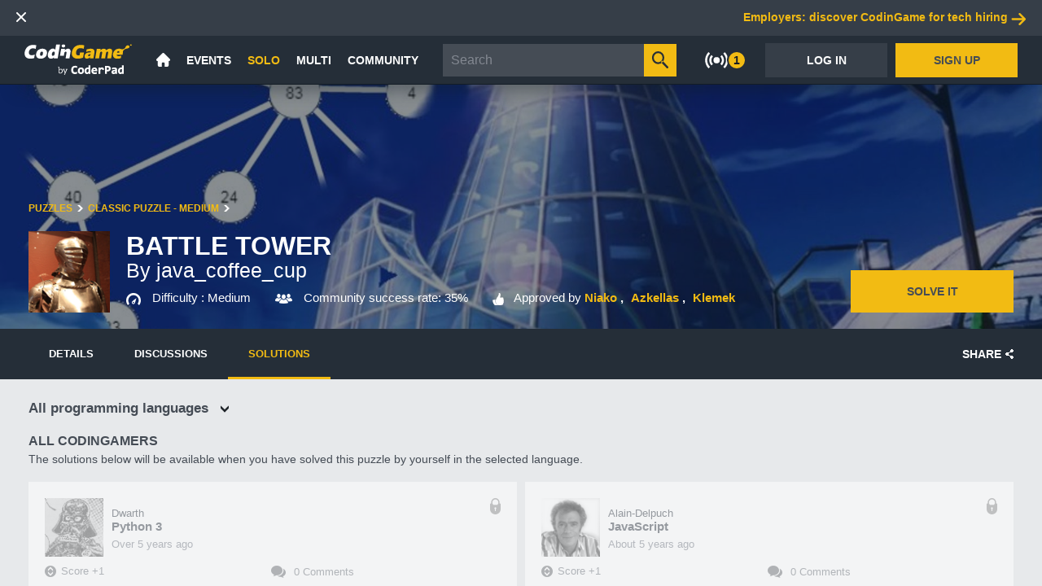

--- FILE ---
content_type: text/html;charset=UTF-8
request_url: https://www.codingame.com/training/medium/battle-tower/solution
body_size: 40875
content:
<!DOCTYPE html><html lang="en" ng-controller="AppCtrl"><head><style>@charset "UTF-8";[ng\:cloak],[ng-cloak],[data-ng-cloak],[x-ng-cloak],.ng-cloak,.x-ng-cloak,.ng-hide:not(.ng-hide-animate){display:none !important;}ng\:form{display:block;}.ng-animate-shim{visibility:hidden;}.ng-anchor{position:absolute;}</style><meta charset="utf-8"><base href="/"><title data-cg-meta="">Solutions for the exercise "Battle Tower"</title><meta name="description" data-cg-meta="" content="Learn from others by looking at their solutions for this programming puzzle."><meta name="robots" data-cg-meta="" content="noindex, follow"><meta name="viewport" content="width=device-width"><meta property="og:site_name" content="CodinGame"><meta property="og:type" content="website"><meta property="og:title" data-cg-meta="" content="Solutions for the exercise &quot;Battle Tower&quot;"><meta property="og:description" data-cg-meta="" content="Learn from others by looking at their solutions for this programming puzzle."><meta property="og:image" data-cg-meta="" content="https://static.codingame.com/assets/default_banner.3abae778.jpg"><meta name="twitter:card" content="summary_large_image"><meta name="twitter:title" data-cg-meta="" content="Solutions for the exercise &quot;Battle Tower&quot;"><meta name="twitter:description" data-cg-meta="" content="Learn from others by looking at their solutions for this programming puzzle."><meta name="twitter:image" data-cg-meta="" content="https://static.codingame.com/assets/default_banner.3abae778.jpg"><link rel="alternate" type="application/atom+xml" title="CodinGame - Blog - Atom" href="https://www.codingame.com/blog/feed/atom/"><link rel="alternate" type="application/rss+xml" title="CodinGame - Blog - RSS" href="https://www.codingame.com/blog/feed/"><link rel="icon" type="image/png" sizes="16x16" href="https://static.codingame.com/assets/favicon_16_16.c213071c.png"><link rel="icon" type="image/png" sizes="32x32" href="https://static.codingame.com/assets/favicon_32_32.3e862789.png"><link rel="shortcut icon" type="image/x-icon" sizes="32x32" href="https://static.codingame.com/assets/favicon_32_32.61e066ad.ico"><link rel="shortcut icon" type="image/x-icon" sizes="16x16" href="https://static.codingame.com/assets/favicon_16_16.0c96a3a0.ico"><link rel="apple-touch-icon" href="https://static.codingame.com/assets/apple-touch-icon-192x192.e8b85da6.png"><link rel="apple-touch-icon-precomposed" sizes="152x152" href="https://static.codingame.com/assets/apple-touch-icon-152x152-precomposed.300c3711.png"><link rel="apple-touch-icon-precomposed" sizes="120x120" href="https://static.codingame.com/assets/apple-touch-icon-120x120-precomposed.ca2767ac.png"><link rel="preconnect" href="https://fonts.googleapis.com"><link rel="preconnect" href="https://fonts.gstatic.com" crossorigin=""><link href="//fonts.googleapis.com/css?family=Lato:300,400,700,900,300italic,400italic,700italic,900italic&amp;display=optional" rel="stylesheet"><link href="//fonts.googleapis.com/css?family=Inconsolata:400,700" rel="stylesheet"><link href="//fonts.googleapis.com/css?family=Open+Sans:300,300i,400,600,700,800,900&amp;display=optional" rel="stylesheet"><!----><link rel="canonical" ng-href="https://www.codingame.com/training/medium/battle-tower/solution" href="https://www.codingame.com/training/medium/battle-tower/solution"><link href="https://static.codingame.com/app-f61b1a4d.css" rel="stylesheet"><style id="angular-vs-repeat-style">
	  	.vs-repeat-debug-element {
        top: 50%;
        left: 0;
        right: 0;
        height: 1px;
        background: red;
        z-index: 99999999;
        box-shadow: 0 0 20px red;
      }

      .vs-repeat-debug-element + .vs-repeat-debug-element {
        display: none;
      }

      .vs-repeat-before-content,
      .vs-repeat-after-content {
        border: none !important;
        padding: 0 !important;
      }
    </style><style data-jss="" data-meta="Themed">
.codingamerCard-0-2-2 {
  width: 370px;
  cursor: initial;
  height: 275px;
  display: inline-block;
  position: relative;
  text-align: left;
  background-color: #fff;
}
.header-0-2-3 {
  width: 100%;
  height: 135px;
  display: block;
  position: relative;
}
.headerOverlay-0-2-4 {
  left: 0;
  width: 100%;
  bottom: 0;
  height: 107px;
  position: absolute;
  background-image: linear-gradient(rgba(19, 28, 37, 0), rgba(19, 28, 37, 0.9));;
}
.coverLink-0-2-5 {
  width: 100%;
  height: 100%;
  display: block;
  background-size: cover;
  background-repeat: no-repeat;
  background-position: right;
}
.profilePicture-0-2-6 {
  width: 95px;
  border: none;
  bottom: 0;
  height: 95px;
  display: block;
  position: absolute;
  margin-left: 12px;
  margin-bottom: 12px;
  background-size: cover;
  background-color: #454c55;
  background-repeat: no-repeat;
  background-position: center;
}
.onlineMarker-0-2-7 {
  top: 5px;
  right: 5px;
  width: 7px;
  height: 7px;
  position: absolute;
  border-radius: 50%;
  background-color: #4aad6d;
}
.pseudoContainer-0-2-8 {
  left: 107px;
  width: calc(100%-95px-12px-12px-12px);
  bottom: 0;
  margin: 12px;
  display: flex;
  position: absolute;
  margin-bottom: 9px;
  flex-direction: column;
  justify-content: flex-end;
}
.pseudoCard-0-2-9 {
  overflow: hidden;
  font-size: 17px;
  transition: opacity 0.2s;
  font-weight: 700;
  white-space: normal;
  text-overflow: ellipsis;
}
.pseudoCard-0-2-9, .pseudoCard-0-2-9:visited, .pseudoCard-0-2-9:active, .pseudoCard-0-2-9:hover {
  color: #fff;
}
.taglineCard-0-2-10 {
  color: #fff;
  overflow: hidden;
  font-size: 14px;
  font-weight: 400;
  white-space: normal;
  text-overflow: ellipsis;
}
.taglineCard-0-2-10 a {
  color: #f2bb13;
  border: none;
  transition: opacity 0.2s;
  text-decoration: none;
}
.taglineCard-0-2-10 a:hover {
  opacity: 0.7;
}
.infoContainer-0-2-11 {
  margin: 12px;
  display: flex;
  align-items: center;
}
.infoField-0-2-12 {
  color: #454c55;
  display: flex;
  font-size: 13px;
  align-items: center;
  font-weight: 400;
}
.infoField-0-2-12 sup {
  font-size: 8px;
  margin-left: 3px;
  marginbottom: 4;
  text-transform: uppercase;
}
.codingamerCardLevel-0-2-13 {
  margin-right: 22px;
}
.icon-0-2-14 {
  width: 17px;
  height: 17px;
  margin-right: 5px;
}
.icon-0-2-14.xp-level-10 {
  background-image: url([data-uri]);
}
.icon-0-2-14.xp-level-20 {
  background-image: url([data-uri]);
}
.icon-0-2-14.xp-level-30 {
  background-image: url([data-uri]);
}
.icon-0-2-14.xp-level-40 {
  background-image: url([data-uri]);
}
.icon-0-2-14.xp-level-50 {
  background-image: url([data-uri]);
}
.codingamerCardRank-0-2-15 {
  width: 17px;
  height: 17px;
  display: inline-block;
  margin-right: 7px;
  vertical-align: middle;
  background-size: contain;
  background-image: url([data-uri]);
}
.rankSup-0-2-16 {
  margin-bottom: 4px;
}
.codingamerCardCity-0-2-17 {
  overflow: hidden;
  margin-left: 22px;
  white-space: nowrap;
  text-overflow: ellipsis;
  text-transform: capitalize;
}
.codingamerCardFlag-0-2-18 {
  display: inline-block;
  min-width: 30px;
  transform: scale(0.80);
}
.unknownSize-0-2-19 {
  color: #838891;
  margin: 0 12px;
  display: flex;
  overflow: hidden;
  font-size: 13px;
  font-weight: 400;
  flex-direction: column;
}
.companyOrSchool-0-2-20 {
  color: #838891;
  margin: 0;
  overflow: hidden;
  font-weight: 700;
  white-space: nowrap;
  text-overflow: ellipsis;
  text-transform: capitalize;
}
.languages-0-2-21 {
  color: #838891;
  margin: 0;
  overflow: hidden;
  font-weight: 400;
  white-space: nowrap;
  text-overflow: ellipsis;
}
.buttons-0-2-22 {
  width: 100%;
  bottom: 12px;
  display: flex;
  padding: 0 15px;
  position: absolute;
  text-align: center;
  padding-top: 40px;
  justify-content: center;
}
.button-0-2-23 {
  color: #454c55;
  width: 165px;
  height: 42px;
  display: inline-block;
  font-size: 13px;
  text-align: center;
  font-weight: 600;
  text-transform: uppercase;
}
.buttonFollow-0-2-24 {
  transition: background 0.2s;
  background-color: #f2bb13;
}
.buttonFollow-0-2-24:hover {
  background-color: rgba(242,187,19,0.7);
}
.buttonUnfollow-0-2-25 {
  transition: background-color 0.2s;
  background-color: #454c5514;
}
.buttonUnfollow-0-2-25:hover {
  background-color: #454c551A;
}
.followingContainer-0-2-26 {
  display: flex;
  align-items: center;
  justify-content: center;
}
.followingIcon-0-2-27 {
  width: 15px;
  height: 15px;
  margin-right: 3px;
  background-image: url([data-uri]);
  background-repeat: no-repeat;
}
</style><style data-jss="" data-meta="Themed">
.container-0-2-47 {
  width: 100%;
  display: flex;
  align-items: center;
  justify-content: space-between;
}
.langButton-0-2-48 {
  width: 33px;
  height: 24px;
  display: flex;
  align-items: center;
}
.langButton-0-2-48:hover {
  opacity: 0.7;
}
</style><style data-jss="" data-meta="Themed">
.container-0-2-28 {
  width: 100%;
  display: flex;
  position: absolute;
  align-items: center;
  justify-content: center;
  background-color: #20252a;
}
@media (max-width: 720px) {
  .container-0-2-28 {
    flex-direction: column;
  }
}
.leftContainer-0-2-29 {
  width: 50%;
  display: flex;
  align-items: center;
  justify-content: flex-end;
}
@media (max-width: 720px) {
  .leftContainer-0-2-29 {
    display: none;
  }
}
.rightContainer-0-2-30 {
  width: 50%;
  display: flex;
  align-items: center;
  border-left: 1px solid #454c55;
  justify-content: space-between;
}
@media (max-width: 720px) {
  .rightContainer-0-2-30 {
    width: 100%;
    align-items: flex-start;
    border-left: none;
    flex-direction: column;
  }
}
.rightContentContainer-0-2-31 {
  width: 100%;
  display: flex;
  max-width: 618px;
  align-items: center;
  justify-content: space-between;
}
@media (max-width: 720px) {
  .rightContentContainer-0-2-31 {
    align-items: flex-start;
    flex-direction: column;
  }
}
.mobileBorder-0-2-32 {
  width: 100%;
  display: none;
  border-bottom: 1px solid #454c55;
}
@media (max-width: 720px) {
  .mobileBorder-0-2-32 {
    display: block;
  }
}
.codingameContainer-0-2-33 {
  display: flex;
  padding: 20px 50px 5px 20px;
  flex-direction: column;
}
.codingameMobileContainer-0-2-34 {
  display: none;
  padding: 20px 20px 0 20px;
  align-item: center;
  flex-direction: column;
}
@media (max-width: 720px) {
  .codingameMobileContainer-0-2-34 {
    display: flex;
  }
}
.codingameImageContainer-0-2-35 {
  width: 132px;
  height: 53px;
  display: flex;
  align-items: center;
  flex-direction: column;
  justify-content: flex-start;
}
@media (max-width: 720px) {
  .codingameImageContainer-0-2-35 {
    padding: 0 0 20px 0;
  }
}
.codingameImage-0-2-36 {
  width: 132px;
  height: 53px;
}
.codingameImage-0-2-36:hover {
  opacity: 0.7;
}
.codingameForWorkContainer-0-2-37 {
  display: flex;
  padding: 20px 20px 5px 50px;
  flex-direction: column;
}
@media (max-width: 720px) {
  .codingameForWorkContainer-0-2-37 {
    width: 100%;
    padding: 0 20px 5px 20px;
  }
}
.codingameForWorkImageContainer-0-2-38 {
  width: 132px;
  height: 53px;
  display: flex;
  align-items: center;
  flex-direction: column;
  justify-content: flex-start;
}
.codingameForWorkImage-0-2-39 {
  width: 132px;
  height: 53px;
}
.codingameForWorkImage-0-2-39:hover {
  opacity: 0.7;
}
.linksContainer-0-2-40 {
  display: flex;
  align-items: flex-start;
  flex-direction: column;
  justify-content: space-between;
}
.linkContainer-0-2-41 {
  display: flex;
  font-size: 15px;
  align-items: center;
  font-weight: 600;
  margin-bottom: 15px;
}
.linkContainer-0-2-41, .linkContainer-0-2-41:hover, .linkContainer-0-2-41:visited, .linkContainer-0-2-41:active {
  color: #fff;
}
.linkContainer-0-2-41:hover {
  opacity: 0.7;
}
.codingameForWorkTitle-0-2-42 {
  color: #fff;
  display: flex;
  font-size: 15px;
  align-items: center;
  font-weight: 600;
  margin-bottom: 15px;
}
.buttonsContainer-0-2-43 {
  height: 109px;
  display: flex;
  padding: 20px;
  align-items: flex-end;
  flex-direction: column;
  justify-content: space-between;
}
@media (max-width: 1000px) {
  .buttonsContainer-0-2-43 {
    height: 93px;
    padding: 0 20px 30px 20px;
    align-items: flex-start;
  }
}
.socialNetworksContainer-0-2-44 {
  width: 126px;
  height: 24px;
  display: flex;
  align-items: center;
  justify-content: space-between;
}
.socialNetworkButton-0-2-45 {
  width: 24px;
  height: 24px;
  display: flex;
  align-items: center;
}
.socialNetworkButton-0-2-45:hover {
  opacity: 0.7;
}
.langsContainer-0-2-46 {
  width: 88px;
  height: 24px;
  display: flex;
  align-items: center;
  justify-content: space-between;
}
</style><style data-jss="" data-meta="Themed">
.container-0-2-60 {
  height: 100%;
  display: flex;
  align-items: center;
  justify-content: center;
}
.container-0-2-60:hover .liveIconImage-0-2-62 {
  opacity: 0.7;
}
.contentContainer-0-2-61 {
  display: flex;
  padding: 0 15px;
  position: relative;
  align-items: center;
}
.contentContainer-0-2-61.on {
  padding: 0 25px 0 15px;
}
.liveIconImage-0-2-62 {
  color: #fff;
  width: 29px;
  height: 20px;
}
.liveIconImage-0-2-62.selected, .theme-white .liveIconImage-0-2-62 {
  color: #f2bb13;
}
.badgeContainer-0-2-63 {
  right: 4px;
  display: flex;
  position: absolute;
  min-width: 23px;
  min-height: 23px;
  align-items: center;
  border-radius: 50%;
  justify-content: center;
  background-color: #252e38;
}
.theme-white .badgeContainer-0-2-63 {
  background-color: #eef1f2;
}
.badge-0-2-64 {
  color: #131c25;
  display: flex;
  font-size: 14px;
  min-width: 20px;
  min-height: 20px;
  text-align: center;
  align-items: center;
  font-weight: 700;
  border-radius: 50%;
  justify-content: center;
  background-color: #f2bb13;
}
</style><style data-jss="" data-meta="Themed">
.container-0-2-56 {
  height: 100%;
  display: flex;
  padding: 0 10px;
  position: relative;
  align-items: center;
}
.container-0-2-56:hover .dropdownContainer-0-2-58 {
  display: flex;
}
.container-0-2-56:hover .labelText-0-2-57 {
  color: #f2bb13;
}
.labelText-0-2-57 {
  color: #fff;
  font-size: 14px;
  font-weight: 600;
}
.labelText-0-2-57.selected {
  color: #f2bb13;
}
.dropdownContainer-0-2-58 {
  top: 59px;
  left: -10px;
  display: none;
  position: absolute;
  max-width: 187px;
  min-width: 180px;
  flex-direction: column;
  background-color: #252e38;
}
.linkContainer-0-2-59 {
  height: 40px;
  display: flex;
  padding: 0 20px;
  font-size: 14px;
  align-items: center;
  font-weight: 600;
  justify-content: space-between;
}
.linkContainer-0-2-59, .linkContainer-0-2-59:hover, .linkContainer-0-2-59:visited, .linkContainer-0-2-59:active {
  color: #fff;
}
.linkContainer-0-2-59:hover {
  color: #f2bb13;
  background-color: #20252a;
}
.linkContainer-0-2-59.selected {
  color: #f2bb13;
}
</style><style data-jss="" data-meta="Themed">
.container-0-2-49 {
  width: 100%;
  height: 100%;
  display: flex;
  z-index: 50;
  align-items: center;
  justify-content: space-between;
}
.contentContainer-0-2-50 {
  height: 100%;
  display: flex;
  padding: 0 10px;
  align-items: center;
}
.contentContainer-0-2-50 > navigation-notifications {
  height: 100%;
}
.contentContainer-0-2-50 > navigation-notifications .navigation-notifications {
  padding: 0;
}
.contentContainer-0-2-50 > navigation-notifications .navigation-notifications_nav-notifications-panel {
  top: 60px;
}
.contentContainer-0-2-50 > navigation-notifications .navigation-notifications .navigation-notifications_nav-notifications-wrapper {
  padding: 0 8.5px;
}
.searchBar-0-2-51 {
  flex: 1;
  height: 100%;
  display: flex;
  padding: 0 10px;
  max-width: 370px;
  align-items: center;
}
.searchBar-0-2-51 > cg-navigation-search {
  width: 100%;
}
.logoImageContainer-0-2-52 {
  height: 100%;
  display: flex;
  padding: 0 20px;
  align-items: center;
}
.logoImageContainer-0-2-52:hover {
  opacity: 0.7;
}
.logoImage-0-2-53 {
  width: 132px;
  height: 59px;
}
.homeIconContainer-0-2-54 {
  height: 100%;
  display: flex;
  padding: 0 10px;
  align-items: center;
}
.homeIconContainer-0-2-54:hover .homeIcon-0-2-55 {
  color: #f2bb13;
}
.homeIcon-0-2-55 {
  color: #fff;
  width: 17px;
  height: 17px;
}
.homeIcon-0-2-55.selected {
  color: #f2bb13;
}
</style><style data-jss="" data-meta="Themed">
.container-0-2-1 {
  width: 100%;
  height: 60px;
  display: flex;
  z-index: 35;
  position: relative;
  box-shadow: 0px 25px 25px -25px #131c25;
  align-items: center;
  border-bottom: 1px solid #131c25;
  background-color: #252e38;
}
.container-0-2-1.impersonated {
  background: repeating-linear-gradient(-45deg, #454c55, #454c55 10px, #f95850 0, #f95850 20px);
}
.container-0-2-1.start {
  height: unset;
  min-height: 60px;
}
</style><link rel="stylesheet" type="text/css" href="https://static.codingame.com/playground-66f5d140.css"><link rel="stylesheet" type="text/css" href="https://static.codingame.com/contribute-1d0a1600.css"><link rel="stylesheet" type="text/css" href="https://static.codingame.com/leaderboards-a71c5641.css"><link rel="stylesheet" type="text/css" href="https://static.codingame.com/content-details-3a1838b3.css"></head><body class="variant-1B-active scrollable menuVisible" ng-class="{
      'mobile': pageLayoutService.mobile,
      'menuVisible': pageLayoutService.menuVisible,
      'fullscreen': pageLayoutService.fullscreen,
      'scrollable': pageLayoutService.scrollable,
      'pageLoaded': isPageLoaded(),
    }"><svg xmlns="http://www.w3.org/2000/svg" xmlns:xlink="http://www.w3.org/1999/xlink" style="position: absolute; width: 0; height: 0" aria-hidden="true" id="__SVG_SPRITE_NODE__"><symbol xmlns="http://www.w3.org/2000/svg" viewBox="0 0 16 16" id="CheckOFF_16-974d08739417e8556987ed85ef3ffa62--component"><path id="CheckOFF_16-974d08739417e8556987ed85ef3ffa62--component_CheckOFF_16" d="M3825 7036h-14.02a.986.986 0 0 1-.98-1l-.01-14a.994.994 0 0 1 .99-1H3825a2.894 2.894 0 0 1 1 1v14a2.894 2.894 0 0 1-1 1Zm-13.02-2H3824v-12h-12.02v12Z" transform="translate(-3810 -7020)" style="fill:currentColor;fill-rule:evenodd"></path></symbol><symbol xmlns="http://www.w3.org/2000/svg" viewBox="0 0 16 16" id="CheckON_16-0f14a90e59ed5ace3c12a66afb3b8916--component"><path id="CheckON_16-0f14a90e59ed5ace3c12a66afb3b8916--component_CheckON_16" d="M3825 7004h-14.02a.986.986 0 0 1-.98-1l-.01-14a.994.994 0 0 1 .99-1H3825a2.894 2.894 0 0 1 1 1v14a2.894 2.894 0 0 1-1 1Zm-13.02-2H3824v-12h-12.02v12Zm5.02-2a1.008 1.008 0 0 1-.63-.22l-3-3a1 1 0 0 1-.15-1.41.989.989 0 0 1 1.4-.15l2.26 2.4 4.37-5.28a.988.988 0 0 1 1.41-.09 1.006 1.006 0 0 1 .09 1.41l-5 6a1.012 1.012 0 0 1-.75.34Z" transform="translate(-3810 -6988)" style="fill:currentColor;fill-rule:evenodd"></path></symbol><symbol xmlns="http://www.w3.org/2000/svg" viewBox="0 0 26 24" id="Interviewing-09badf4ee818534de8f8d53012abd4ed--component"><g id="Interviewing-09badf4ee818534de8f8d53012abd4ed--component_Menu" stroke="none" stroke-width="1" fill="none" fill-rule="evenodd"><g id="Interviewing-09badf4ee818534de8f8d53012abd4ed--component_CG_menu_open" transform="translate(-910 -266)" fill="currentColor" fill-rule="evenodd"><g id="Interviewing-09badf4ee818534de8f8d53012abd4ed--component_sub-menu"><g id="Interviewing-09badf4ee818534de8f8d53012abd4ed--component_Live_interview_24" transform="translate(910 266)"><path d="M21.391 0H3.652A3.656 3.656 0 0 0 0 3.652V15.13a3.656 3.656 0 0 0 3.652 3.653h1.565v4.695a.521.521 0 0 0 .856.4l6.116-5.095h9.202a3.656 3.656 0 0 0 3.652-3.653V3.652A3.656 3.656 0 0 0 21.391 0Zm1.898 14.257c0 1.282-1.099 2.325-2.447 2.325h-8.81a.505.505 0 0 0-.313.108l-5.07 4.014v-3.657a.478.478 0 0 0-.49-.465H4.202c-1.349 0-2.447-1.043-2.447-2.325V4.03c0-1.282 1.098-2.325 2.447-2.325h16.64c1.348 0 2.447 1.043 2.447 2.325v10.228Z" id="Interviewing-09badf4ee818534de8f8d53012abd4ed--component_Shape"></path><path d="M10.997 8.002 7.173 4.59a.993.993 0 0 0-1.45.127 1.128 1.128 0 0 0 .12 1.531l2.895 2.585-2.894 2.584a1.128 1.128 0 0 0-.121 1.531.993.993 0 0 0 1.45.127l3.824-3.413a1.126 1.126 0 0 0 0-1.659Zm7.134 3.426h-4.884c-.6 0-1.086.426-1.086.952 0 .525.486.952 1.086.952h4.884c.6 0 1.086-.427 1.086-.952 0-.526-.486-.952-1.086-.952Z" id="Interviewing-09badf4ee818534de8f8d53012abd4ed--component_Path"></path></g></g></g></g></symbol><symbol xmlns="http://www.w3.org/2000/svg" viewBox="0 0 23.91 24" id="Screening-ad672fcaaff473e01b45ce69b1dae875--component"><path id="Screening-ad672fcaaff473e01b45ce69b1dae875--component_Screening_24" d="M3098.59 2325.68a.982.982 0 0 1-.71.29.96.96 0 0 1-.7-.29l-4.44-4.45a5.913 5.913 0 0 1-2.83.75 6 6 0 1 1 5.98-5.99 5.909 5.909 0 0 1-1.57 4l4.27 4.28a1 1 0 0 1 0 1.41Zm-8.68-13.69a4 4 0 1 0 3.99 4 3.988 3.988 0 0 0-3.99-4Zm-.99 11.99a.988.988 0 0 1 .99 1v7.98a.988.988 0 0 1-.99 1h-4.99a.988.988 0 0 1-.99-1v-7.98a.988.988 0 0 1 .99-1h4.99Zm-3.99 7.99 3.07.03v-6l-3.07-.03v6Zm-3.98 1.99h-4.99a.988.988 0 0 1-.99-1v-13.98a.994.994 0 0 1 .99-1h4.99a.994.994 0 0 1 .99 1v13.98a.988.988 0 0 1-.99 1ZM3080 2320l-3.04-.02v11.99l3.04.03v-12Zm11.9 7.97h4.99a.994.994 0 0 1 .99 1v4.03a.994.994 0 0 1-.99 1h-4.99a.994.994 0 0 1-.99-1v-4.03a.994.994 0 0 1 .99-1Zm1 4.03h3.1v-2l-3.1-.03v2.03Z" transform="translate(-3074.97 -2310)" style="fill:currentColor;fill-rule:evenodd"></path></symbol><symbol xmlns="http://www.w3.org/2000/svg" viewBox="0 0 50 50" id="school-8094d12a67dab46e999d6631402a19b1--component"><g id="school-8094d12a67dab46e999d6631402a19b1--component_school" style="fill:none;fill-rule:evenodd;stroke:none;stroke-width:1" transform="translate(-20 -25)"><g id="school-8094d12a67dab46e999d6631402a19b1--component_university" transform="translate(20 25)" style="fill:currentColor;fill-rule:nonzero"><path d="M18.293 30.869c0 .463.364.838.813.838h3.252a.826.826 0 0 0 .813-.838v-5.03a.826.826 0 0 0-.813-.839h-3.252a.826.826 0 0 0-.813.838v5.03zm1.626-4.192h1.626v3.354h-1.626z" id="school-8094d12a67dab46e999d6631402a19b1--component_Shape"></path><path d="M19.106 21.951h3.252a.826.826 0 0 0 .813-.838v-5.03a.826.826 0 0 0-.813-.84h-3.252a.826.826 0 0 0-.813.84v5.03c0 .463.364.838.813.838zm.813-5.03h1.626v3.353h-1.626z" id="school-8094d12a67dab46e999d6631402a19b1--component_path7"></path><path d="M12.856 15.734 25 8.482l12.144 7.252a.838.838 0 0 0 1.15-.285.832.832 0 0 0-.286-1.145l-12.17-7.267V1.67h4.192v1.669h-2.515a.837.837 0 0 0-.838.834c0 .46.375.834.838.834h3.354a.837.837 0 0 0 .838-.834V.834A.837.837 0 0 0 30.87 0H25a.837.837 0 0 0-.838.834v6.203l-12.17 7.267a.832.832 0 0 0-.287 1.145.84.84 0 0 0 1.15.285z" id="school-8094d12a67dab46e999d6631402a19b1--component_Path"></path><path d="M8.943 31.707a.826.826 0 0 0 .813-.838v-5.03A.826.826 0 0 0 8.943 25H5.691a.826.826 0 0 0-.813.838v1.677c0 .463.364.839.813.839a.826.826 0 0 0 .813-.839v-.838H8.13v4.192c0 .463.364.838.813.838z" id="school-8094d12a67dab46e999d6631402a19b1--component_path10"></path><path d="M15.244 42.467V18.509c0-.456-.41-.826-.915-.826-.505 0-.914.37-.914.826v23.958c0 .456.41.826.914.826.505 0 .915-.37.915-.826z" id="school-8094d12a67dab46e999d6631402a19b1--component_path12"></path><path d="M10.586 46.341h28.218c.458 0 .83-.37.83-.827a.829.829 0 0 0-.83-.828h-7.47v-8.275h.83c.459 0 .83-.37.83-.827a.829.829 0 0 0-.83-.828H17.227c-.458 0-.83.37-.83.828a.83.83 0 0 0 .83.827h.83v8.275h-7.47a.83.83 0 0 0-.83.828.83.83 0 0 0 .83.827zm14.94-4.965c.457 0 .829-.37.829-.827a.829.829 0 0 0-.83-.828v-3.31h4.15v8.275h-4.15Zm-5.81-4.965h4.15v3.31a.828.828 0 1 0 0 1.655v3.31h-4.15Z" id="school-8094d12a67dab46e999d6631402a19b1--component_path14"></path><path d="M44.309 35.976h-3.252a.826.826 0 0 0-.813.838v5.03c0 .463.364.839.813.839h3.252a.826.826 0 0 0 .813-.838v-5.031a.826.826 0 0 0-.813-.838zm-.813 5.03H41.87v-3.354h1.626z" id="school-8094d12a67dab46e999d6631402a19b1--component_path16"></path><path d="M44.309 25.61h-3.252a.826.826 0 0 0-.813.838v5.03c0 .463.364.84.813.84h3.252a.826.826 0 0 0 .813-.84v-5.03a.826.826 0 0 0-.813-.838zm-.813 5.03H41.87v-3.353h1.626z" id="school-8094d12a67dab46e999d6631402a19b1--component_path18"></path><path d="M42.461 48.17H7.54c-.46 0-.832.41-.832.915 0 .505.373.915.832.915h34.92c.46 0 .832-.41.832-.915 0-.504-.373-.914-.832-.914z" id="school-8094d12a67dab46e999d6631402a19b1--component_path20"></path><path d="M49.173 18.293a.831.831 0 0 0-.828.834v.834h-9.103a.831.831 0 0 0-.827.835c0 .46.37.834.827.834h9.103v27.536c0 .46.37.834.828.834a.831.831 0 0 0 .827-.834V19.127a.83.83 0 0 0-.827-.834z" id="school-8094d12a67dab46e999d6631402a19b1--component_path22"></path><path d="M26.83 30.869c0 .463.364.838.812.838h3.252a.826.826 0 0 0 .813-.838v-5.03a.826.826 0 0 0-.813-.839h-3.252a.826.826 0 0 0-.813.838zm1.625-4.192h1.626v3.354h-1.626z" id="school-8094d12a67dab46e999d6631402a19b1--component_path24"></path><path d="M8.537 40.777c0-.109-.049-10.899-4.269-10.899S0 40.668 0 40.778c0 2.024 1.47 3.717 3.415 4.107v4.277c0 .462.382.838.853.838a.846.846 0 0 0 .854-.838v-4.277c1.945-.39 3.415-2.083 3.415-4.108Zm-4.269 2.516c-1.412 0-2.56-1.129-2.56-2.516 0-4.177 1.142-9.222 2.56-9.222 1.42 0 2.561 5.045 2.561 9.222 0 1.387-1.149 2.516-2.56 2.516z" id="school-8094d12a67dab46e999d6631402a19b1--component_path26"></path><path d="M36.585 42.454V17.302c0-.463-.41-.839-.914-.839-.505 0-.915.376-.915.839v25.152c0 .463.41.839.915.839.505 0 .914-.376.914-.839z" id="school-8094d12a67dab46e999d6631402a19b1--component_path28"></path><path d="M27.642 21.951h3.252a.826.826 0 0 0 .813-.838v-5.03a.826.826 0 0 0-.813-.84h-3.252a.826.826 0 0 0-.813.84v5.03c0 .463.365.838.813.838zm.813-5.03h1.626v3.353h-1.626z" id="school-8094d12a67dab46e999d6631402a19b1--component_path30"></path><path d="M.827 29.268a.836.836 0 0 0 .828-.844V21.67h9.103a.836.836 0 0 0 .827-.845.836.836 0 0 0-.827-.844H1.655v-.844a.836.836 0 0 0-.827-.844.836.836 0 0 0-.828.844v9.287c0 .466.37.844.827.844z" id="school-8094d12a67dab46e999d6631402a19b1--component_path32"></path></g></g></symbol><symbol xmlns="http://www.w3.org/2000/svg" viewBox="0 0 52.542 50" id="company-65d35a5a74ddc7064eb0052d385ed472--component"><g id="company-65d35a5a74ddc7064eb0052d385ed472--component_company" style="fill:none;fill-rule:evenodd;stroke:none;stroke-width:1" transform="translate(-19 -25)"><g id="company-65d35a5a74ddc7064eb0052d385ed472--component_icons" transform="translate(19 25)" style="fill:currentColor;fill-rule:nonzero"><path d="M51.695 48.333h-.848v-42.5A.84.84 0 0 0 50 5h-5.085V.833A.84.84 0 0 0 44.068 0H25.424a.84.84 0 0 0-.848.833V5h-5.084a.84.84 0 0 0-.848.833v42.5h-5.932V42.44c2.348-.333 4.268-2.01 4.882-4.262a5.778 5.778 0 0 0-2.059-6.093 4.119 4.119 0 0 0-.948-5.273 4.292 4.292 0 0 0-5.446 0 4.119 4.119 0 0 0-.948 5.273 5.778 5.778 0 0 0-2.058 6.093c.614 2.253 2.534 3.93 4.882 4.262v1.8L9.92 43.16a.857.857 0 0 0-.818-.216.84.84 0 0 0-.6.59.824.824 0 0 0 .22.804l2.118 2.084a.848.848 0 0 0 .176.131v1.78h-6.78a.84.84 0 0 0-.847.833c0 .46.38.833.847.833h47.458a.84.84 0 0 0 .847-.833.84.84 0 0 0-.847-.834zM11.865 35a.84.84 0 0 0-.848.833v4.917c-1.739-.35-3.072-1.727-3.341-3.452a4.146 4.146 0 0 1 2.136-4.277.824.824 0 0 0 .205-1.302 2.47 2.47 0 0 1 .067-3.502 2.573 2.573 0 0 1 3.561 0 2.47 2.47 0 0 1 .067 3.502.824.824 0 0 0 .205 1.302 4.146 4.146 0 0 1 2.136 4.277c-.269 1.725-1.602 3.103-3.341 3.452v-4.917a.84.84 0 0 0-.848-.833ZM26.27 1.667h16.95V5H26.27Zm7.627 46.666h-2.542v-10h2.542zm4.238 0h-2.543v-10h2.543zm11.017 0H39.83V37.5a.84.84 0 0 0-.848-.833h-8.475a.84.84 0 0 0-.847.833v10.833h-9.322V6.667h28.814z" id="company-65d35a5a74ddc7064eb0052d385ed472--component_Shape" transform="matrix(-1 0 0 1 55.932 0)"></path><path d="M1.695 48.305H.847a.847.847 0 1 0 0 1.695h.848a.847.847 0 0 0 0-1.695z" id="company-65d35a5a74ddc7064eb0052d385ed472--component_Path" transform="matrix(-1 0 0 1 2.542 0)"></path><path d="M24.576 27.119h-6.78a.847.847 0 0 0-.847.847v6.78c0 .468.38.847.848.847h6.78c.467 0 .847-.38.847-.847v-6.78a.847.847 0 0 0-.848-.847zm-.847 6.78h-5.085v-5.085h5.085z" id="company-65d35a5a74ddc7064eb0052d385ed472--component_path8" transform="matrix(-1 0 0 1 42.373 0)"></path><path d="M33.898 27.119h-6.78a.847.847 0 0 0-.847.847v6.78c0 .468.38.847.848.847h6.78c.467 0 .847-.38.847-.847v-6.78a.847.847 0 0 0-.848-.847zm-.847 6.78h-5.085v-5.085h5.085z" id="company-65d35a5a74ddc7064eb0052d385ed472--component_path10" transform="matrix(-1 0 0 1 61.017 0)"></path><path d="M15.254 27.119h-6.78a.847.847 0 0 0-.847.847v6.78c0 .468.38.847.848.847h6.78c.467 0 .847-.38.847-.847v-6.78a.847.847 0 0 0-.848-.847zm-.847 6.78H9.322v-5.085h5.085Z" id="company-65d35a5a74ddc7064eb0052d385ed472--component_path12" transform="matrix(-1 0 0 1 23.729 0)"></path><path d="M24.576 17.797h-6.78a.847.847 0 0 0-.847.847v6.78c0 .468.38.847.848.847h6.78c.467 0 .847-.38.847-.847v-6.78a.847.847 0 0 0-.848-.847zm-.847 6.78h-5.085v-5.085h5.085z" id="company-65d35a5a74ddc7064eb0052d385ed472--component_path14" transform="matrix(-1 0 0 1 42.373 0)"></path><path d="M33.898 17.797h-6.78a.847.847 0 0 0-.847.847v6.78c0 .468.38.847.848.847h6.78c.467 0 .847-.38.847-.847v-6.78a.847.847 0 0 0-.848-.847zm-.847 6.78h-5.085v-5.085h5.085z" id="company-65d35a5a74ddc7064eb0052d385ed472--component_path16" transform="matrix(-1 0 0 1 61.017 0)"></path><path d="M15.254 17.797h-6.78a.847.847 0 0 0-.847.847v6.78c0 .468.38.847.848.847h6.78c.467 0 .847-.38.847-.847v-6.78a.847.847 0 0 0-.848-.847zm-.847 6.78H9.322v-5.085h5.085Z" id="company-65d35a5a74ddc7064eb0052d385ed472--component_path18" transform="matrix(-1 0 0 1 23.729 0)"></path><path d="M24.576 8.475h-6.78a.847.847 0 0 0-.847.847v6.78c0 .468.38.847.848.847h6.78c.467 0 .847-.38.847-.847v-6.78a.847.847 0 0 0-.848-.847zm-.847 6.78h-5.085v-5.086h5.085z" id="company-65d35a5a74ddc7064eb0052d385ed472--component_path20" transform="matrix(-1 0 0 1 42.373 0)"></path><path d="M33.898 8.475h-6.78a.847.847 0 0 0-.847.847v6.78c0 .468.38.847.848.847h6.78c.467 0 .847-.38.847-.847v-6.78a.847.847 0 0 0-.848-.847zm-.847 6.78h-5.085v-5.086h5.085z" id="company-65d35a5a74ddc7064eb0052d385ed472--component_path22" transform="matrix(-1 0 0 1 61.017 0)"></path><path d="M7.627 9.322v6.78c0 .468.38.847.848.847h6.78c.467 0 .847-.38.847-.847v-6.78a.847.847 0 0 0-.848-.847h-6.78a.847.847 0 0 0-.847.847zm1.695.847h5.085v5.085H9.322Z" id="company-65d35a5a74ddc7064eb0052d385ed472--component_path24" transform="matrix(-1 0 0 1 23.729 0)"></path><path d="M44.915 32.203a.847.847 0 1 0-1.695 0v.848a.847.847 0 0 0 1.695 0z" id="company-65d35a5a74ddc7064eb0052d385ed472--component_path26" transform="matrix(-1 0 0 1 88.136 0)"></path></g></g></symbol><symbol xmlns="http://www.w3.org/2000/svg" viewBox="0 0 75 96" id="coder-08c0a5b23d6ddb636d22cf459ae8bf18--component"><g id="coder-08c0a5b23d6ddb636d22cf459ae8bf18--component_Final-detail-page" stroke="none" stroke-width="1" fill="none" fill-rule="evenodd" opacity=".978"><g id="coder-08c0a5b23d6ddb636d22cf459ae8bf18--component_detail-page" transform="translate(-524 -932)"><g id="coder-08c0a5b23d6ddb636d22cf459ae8bf18--component_1" transform="translate(362 844)"><g id="coder-08c0a5b23d6ddb636d22cf459ae8bf18--component_codeur" transform="translate(28 22)"><g id="coder-08c0a5b23d6ddb636d22cf459ae8bf18--component_coder" transform="translate(134.75 66.177)"><path d="M37.935 3.447c9.049 0 16.59 8.26 18.273 19.209.761-.782 1.721-1.249 2.764-1.249 2.476 0 4.483 2.63 4.483 5.872 0 3.243-2.007 5.872-4.483 5.872-1.043 0-2.003-.466-2.764-1.248-1.682 10.949-9.224 19.209-18.273 19.209-9.05 0-16.59-8.26-18.273-19.21-.761.783-1.72 1.25-2.764 1.25-2.476 0-4.483-2.63-4.483-5.873 0-3.243 2.007-5.872 4.483-5.872 1.043 0 2.003.467 2.765 1.249 1.682-10.95 9.223-19.21 18.272-19.21Zm1.566 11.806-.34.235c-6.981 4.79-11.284 5.406-12.908 1.85l-.078-.178V14.3l-1.909 1.092c-1.82 3.383-2.884 7.477-2.884 11.887 0 11.637 7.41 21.07 16.553 21.07 9.142 0 16.554-9.433 16.554-21.07a26.11 26.11 0 0 0-1.187-7.848v.588c-1.903-8.262-6.504-9.85-13.801-4.766Zm18.781 8.227c-.701 0-1.348.31-1.868.835a30.625 30.625 0 0 1-.065 6.55c.529.566 1.201.904 1.933.904 1.714 0 3.104-1.855 3.104-4.144 0-2.29-1.39-4.145-3.104-4.145Zm-40.694 0c-1.714 0-3.104 1.7-3.104 3.8 0 2.098 1.39 3.799 3.104 3.799.704 0 1.353-.287 1.874-.77a30.713 30.713 0 0 1 0-6.057c-.52-.485-1.17-.772-1.874-.772Z" id="coder-08c0a5b23d6ddb636d22cf459ae8bf18--component_Combined-Shape" fill="#F2BB13"></path><path d="M53.558 63.72a3 3 0 0 1 3 3v23.704a3 3 0 0 1-3 3H20.933a3 3 0 0 1-3-3V66.72a3 3 0 0 1 3-3h32.625Zm-2.07 2.072H23.003a3 3 0 0 0-3 3v19.56a3 3 0 0 0 3 3H51.49a3 3 0 0 0 3-3v-19.56a3 3 0 0 0-3-3Zm-14.243 8.98a4.142 4.142 0 0 1 4.139 4.145 4.142 4.142 0 0 1-4.139 4.145 4.142 4.142 0 0 1-4.138-4.145 4.142 4.142 0 0 1 4.138-4.144Z" id="coder-08c0a5b23d6ddb636d22cf459ae8bf18--component_Combined-Shape" fill="#F2BB12"></path><path d="M43.562 54.31c13.864 0 26.503 9.327 29.55 27.115v5.181c0 4.29-3.071 7.772-6.855 7.772H6.854C3.071 94.378 0 90.896 0 86.606v-5.181c0-7.772 12.334-27.114 26.198-27.114Zm-.537 2.723h-16.05C14.16 57.033 2.759 73.6 2.759 80.257v4.438c0 3.675 2.838 6.657 6.336 6.657h54.908c3.497 0 6.336-2.982 6.336-6.657v-4.438c-2.816-15.236-14.5-23.224-27.314-23.224Z" id="coder-08c0a5b23d6ddb636d22cf459ae8bf18--component_Combined-Shape" fill="#F2BB13" fill-rule="nonzero"></path><path d="M44.177 4.821c-.314-2.618-.314-3.908-.001-3.868.41.053 1.133 1.434 2.17 4.145 1.59-2.177 2.583-3.19 2.98-3.038.326.125.055 1.414-.811 3.868l-2.71 1.933-1.628-3.04Z" id="coder-08c0a5b23d6ddb636d22cf459ae8bf18--component_Path-3" fill="#F2BB13" transform="rotate(13 46.7 4.407)"></path></g></g></g></g></g></symbol></svg><!----><help-popup><div class="help-popup ng-hide" ng-show="helpOn" help-popup-window-resize="" ng-class="{ 'mobile': mobile === true }"> <div class="header" ng-mousedown="onMouseDown($event)" help-popup-drag-and-drop=""> <div class="title" ng-bind="title"></div> <div class="back-button ng-hide" ng-click="previousArticle()" ng-show="hasHistory"><img src="[data-uri]" alt="Back"></div> <div class="close-button" ng-click="closePopup()"><img src="[data-uri]" alt="Close"></div> </div> <div class="content_wrapper" ng-click="$event.stopPropagation()"> <div class="content" ng-bind-html="content" help-link-manager=""></div> </div> </div></help-popup><navigation><navigation-react menu-visible="$ctrl.pageLayoutService.menuVisible" is-mobile="$ctrl.pageLayoutService.mobile"><div><navigation-hiring-work><div class="navigation-hiring-work-container"> <!----><div ng-if="$ctrl.navigationService.displayWorkBanner" class="navigation-hiring-work"> <button ng-click="$ctrl.navigationService.onHideWorkBanner()"> <svg class="cross" cg-svg="[data-uri]" viewBox="0 0 12 12"><path id="x" d="m1771.41 110 4.3 4.293a1 1 0 0 1-1.42 1.414l-4.29-4.293-4.29 4.293a1 1 0 0 1-1.42-1.414l4.3-4.293-4.3-4.293a1 1 0 0 1 1.42-1.414l4.29 4.293 4.29-4.293a1 1 0 0 1 1.42 1.414Z" transform="translate(-1764 -104)" style="fill:#fff;fill-rule:evenodd"></path></svg> </button> <a ng-click="$ctrl.trackClick('companies')" ng-href="/work/?cg_referrer=%24direct" target="_blank" rel="noopener" href="/work/?cg_referrer=%24direct"> <span translate="navigation.hiring.employers">Employers: discover CodinGame for tech hiring</span> <svg class="arrow" cg-svg="[data-uri]" viewBox="0 0 18 15"><path transform="matrix(-1 0 0 1 18 0)" id="Path" d="M16.394 6.272a1.243 1.243 0 0 0-.216-.016H3.873l.268-.125c.262-.124.5-.294.705-.5l3.45-3.46A1.298 1.298 0 0 0 8.478.512 1.246 1.246 0 0 0 6.606.35L.366 6.607a1.254 1.254 0 0 0-.001 1.77h.001l6.24 6.258a1.246 1.246 0 0 0 1.872-.125 1.298 1.298 0 0 0-.181-1.659L4.852 9.385a2.496 2.496 0 0 0-.624-.457l-.374-.169H16.11a1.292 1.292 0 0 0 1.317-1.051 1.251 1.251 0 0 0-1.032-1.436Z" style="fill:#f2bb13;fill-rule:evenodd"></path></svg> </a> </div><!----> </div></navigation-hiring-work><div class="container-0-2-1"><div class="container-0-2-49" data-test="navigationDesktopTest"><div class="contentContainer-0-2-50"><a href="/home" class="logoImageContainer-0-2-52"><svg width="147" height="43" viewBox="0 0 147 43" fill="none" xmlns="http://www.w3.org/2000/svg" class="logoImage-0-2-53"><g clip-path="url(#clip0_3839_76)"><path d="M15.417 6.774C15.417 6.774 13.909 5.495 10.806 5.802C10.1167 5.91553 9.4504 6.14012 8.83302 6.467C8.56302 6.594 7.09802 7.489 6.48902 9.329C5.88102 11.169 6.06802 12.856 6.54702 13.547C7.02602 14.237 7.90802 15.182 9.90501 15.259C11.901 15.335 14.162 14.211 14.162 14.211L13.334 19.117C13.289 19.169 10.893 19.987 7.97002 19.961C3.93102 19.936 -0.102985 17.967 0.269015 12.089C0.305015 11.578 0.592015 9.584 1.05002 8.485C2.93602 3.63 6.61002 2.148 7.79502 1.74C11.89 0.257004 16.284 1.637 16.284 1.637L15.417 6.775V6.774ZM30.79 13.06C30.294 16.076 28.063 19.96 22.259 19.961C16.454 19.961 15.534 16.076 16.056 13.06C17.383 5.929 24.566 6.287 24.566 6.287C24.566 6.287 31.87 5.929 30.791 13.06H30.79ZM25.37 11.32C25.109 10.218 23.896 10.256 23.896 10.256V10.261C23.896 10.261 22.596 10.156 21.889 11.584C21.054 13.558 21.428 14.814 21.455 14.929C21.715 16.031 22.928 15.993 22.928 15.993L22.929 15.987C22.929 15.987 24.229 16.093 24.935 14.665C25.77 12.69 25.396 11.435 25.369 11.32H25.37ZM45.482 19.64H40.179L40.439 18.1C39.477 19.253 38.149 19.987 36.406 19.987C33.194 19.987 31.452 17.504 32.096 13.677C32.904 8.894 36.062 6.13 39.042 6.13C40.47 6.13 41.55 6.753 42.169 7.862V7.85L43.437 0.334004H48.739L45.482 19.643V19.64ZM40.009 10.248C38.761 10.223 37.806 11.768 37.553 13.265C37.3 14.762 37.522 15.949 39.043 15.974C39.954 15.974 41.036 15.412 41.448 13.264C41.62 12.242 41.758 10.248 40.009 10.248V10.248ZM63.047 11.066L61.6 19.641H56.316L57.528 12.351C57.528 12.351 58.05 10.249 56.431 10.249C55.044 10.249 54.651 11.805 54.568 12.249L54.548 12.371L53.94 15.974H48.637L50.222 6.582H55.524L55.17 8.69C55.17 8.69 56.293 7.214 57.45 6.754C60.127 5.662 61.71 6.754 61.71 6.754C61.71 6.754 63.605 7.77 63.048 11.067L63.047 11.066ZM53.359 4.626C52.017 4.626 50.929 3.642 50.929 2.427C50.929 1.213 52.017 0.229004 53.359 0.229004C54.702 0.229004 55.791 1.214 55.791 2.428C55.791 3.642 54.701 4.626 53.359 4.626Z" fill="white"></path><path fill-rule="evenodd" clip-rule="evenodd" d="M73.105 1.588C76.832 0.585001 80.617 1.381 81.897 1.712L81.082 6.542C81.082 6.542 79.786 5.546 76.09 5.546C71.402 5.546 70.683 10.836 70.683 10.836C70.683 10.836 70.368 12.702 70.836 13.661C72.076 16.255 75.431 15.335 75.431 15.335L76.044 11.552L81.448 11.572L80.292 18.427C76.982 19.961 73.112 19.961 73.112 19.961C73.112 19.961 63.302 20.472 64.914 10.914C66.208 5.019 69.631 2.522 73.104 1.588M91.151 6.262C97.324 6.288 95.684 12.038 95.684 12.038L94.4 19.643H89.588L89.922 17.663C89.922 17.663 88.342 19.968 85.613 19.968C81.645 19.968 82.439 15.848 82.439 15.848C82.439 15.848 82.761 12.32 87.029 11.574L88.846 11.369L89.078 11.343L90.975 11.129C90.975 11.129 91.454 9.611 89.123 9.611C87.173 9.611 85.224 10.523 84.639 10.821L84.57 10.857L84.462 10.915L85.074 7.285L85.084 7.282C85.274 7.212 88.318 6.114 91.151 6.262V6.262ZM90.559 13.662C89.953 13.787 89.341 13.882 88.725 13.942H88.726C87.354 14.154 87.181 15.09 87.159 15.221C86.924 16.607 88.357 16.422 88.357 16.422H88.383C88.585 16.418 89.916 16.319 90.423 14.467L90.454 14.281L90.476 14.153L90.559 13.662V13.662ZM120.084 10.915L118.611 19.642H113.253L114.535 12.192C114.535 12.192 114.962 10.25 113.473 10.25C111.985 10.25 111.629 12.141 111.629 12.141L110.363 19.642H105.042L106.312 12.116C106.312 12.116 106.651 10.25 105.238 10.25C103.824 10.25 103.389 12.09 103.389 12.09L102.115 19.642H96.806L99.008 6.595H104.316L103.976 8.615C103.976 8.615 105.714 6.249 108.592 6.249C111.47 6.249 112.076 8.538 112.076 8.538C113.211 7.071 114.937 6.228 116.753 6.249C120.896 6.249 120.084 10.915 120.084 10.915V10.915ZM141.935 1.758C143.664 2.089 143.698 3.446 143.699 3.62V3.658C143.697 3.918 143.611 5.52 140.752 6.032H140.753C135.512 6.726 134.893 9.646 134.827 9.995C134.76 10.343 134.861 11.017 134.638 12.195C134.62 12.303 134.546 12.797 134.47 13.317L134.44 13.525L134.272 14.671H126.123C126.123 14.671 126.371 16.511 128.64 16.511C130.815 16.511 132.352 15.843 132.476 15.787L132.484 15.783L131.952 19.157C131.952 19.157 131.95 19.157 131.947 19.16L131.929 19.168C131.724 19.269 130.12 20 126.898 20H126.858C126.093 19.997 120.114 19.85 121.247 13.138C121.803 9.841 124.647 6.248 129.6 6.248C130.691 6.243 131.294 6.428 131.861 6.625L132.073 6.699C132.638 6.897 133.224 7.085 134.282 7.085C136.175 7.032 137.755 5.168 137.755 5.168C138.141 4.518 138.49 3.847 138.799 3.155C139.16 2.638 139.827 1.534 141.935 1.758V1.758ZM128.619 9.582C126.963 9.582 126.585 11.825 126.585 11.825H129.813C129.813 11.825 130.275 9.582 128.619 9.582ZM145.664 2.25C145.063 2.247 144.578 1.743 144.58 1.122C144.581 0.502001 145.069 -0.000998512 145.669 1.48847e-06C146.269 1.48847e-06 146.755 0.504001 146.755 1.125C146.755 1.424 146.639 1.71 146.435 1.921C146.23 2.131 145.953 2.25 145.664 2.249V2.25Z" fill="#F2BB13"></path></g><path d="M49.312 40.084C49.056 40.084 48.8 40.072 48.544 40.048C48.288 40.024 48.024 39.988 47.752 39.94C47.488 39.892 47.216 39.832 46.936 39.76V31.156H48.004V34.792C48.252 34.504 48.54 34.272 48.868 34.096C49.204 33.912 49.58 33.82 49.996 33.82C50.492 33.82 50.908 33.948 51.244 34.204C51.588 34.46 51.848 34.816 52.024 35.272C52.2 35.72 52.288 36.244 52.288 36.844C52.288 37.476 52.188 38.036 51.988 38.524C51.788 39.012 51.468 39.396 51.028 39.676C50.596 39.948 50.024 40.084 49.312 40.084ZM49.3 39.256C49.724 39.256 50.076 39.172 50.356 39.004C50.636 38.828 50.844 38.564 50.98 38.212C51.116 37.86 51.184 37.416 51.184 36.88C51.184 36.16 51.056 35.612 50.8 35.236C50.552 34.86 50.164 34.672 49.636 34.672C49.292 34.672 48.988 34.752 48.724 34.912C48.46 35.072 48.22 35.3 48.004 35.596V39.064C48.244 39.12 48.468 39.168 48.676 39.208C48.892 39.24 49.1 39.256 49.3 39.256ZM47.296 31.156L47.164 32.092L46.264 31.9C46.2 31.884 46.152 31.856 46.12 31.816C46.088 31.776 46.072 31.72 46.072 31.648V31.156H47.296ZM54.1831 42.064L55.2871 39.64L52.7791 33.916H53.7031C53.7991 33.916 53.8711 33.94 53.9191 33.988C53.9751 34.036 54.0151 34.088 54.0391 34.144L55.6591 37.972C55.6831 38.028 55.7111 38.108 55.7431 38.212C55.7751 38.316 55.8031 38.412 55.8271 38.5C55.8431 38.436 55.8591 38.376 55.8751 38.32C55.8911 38.264 55.9111 38.208 55.9351 38.152C55.9591 38.088 55.9831 38.024 56.0071 37.96L57.5791 34.144C57.6031 34.08 57.6431 34.028 57.6991 33.988C57.7631 33.94 57.8271 33.916 57.8911 33.916H58.7431L55.3591 41.8C55.3271 41.88 55.2831 41.944 55.2271 41.992C55.1711 42.04 55.0871 42.064 54.9751 42.064H54.1831ZM53.5471 34.216V33.916H54.4471V34.216H53.5471ZM57.2671 34.216V33.916H58.1671V34.216H57.2671ZM53.6191 33.916L53.4871 34.852L52.5871 34.66C52.5231 34.644 52.4751 34.616 52.4431 34.576C52.4111 34.536 52.3951 34.48 52.3951 34.408V33.916H53.6191ZM55.1191 33.916V34.408C55.1191 34.48 55.1031 34.536 55.0711 34.576C55.0391 34.616 54.9911 34.644 54.9271 34.66L54.0271 34.852L53.8951 33.916H55.1191ZM57.6271 33.916L57.4951 34.852L56.5951 34.66C56.5311 34.644 56.4831 34.616 56.4511 34.576C56.4191 34.536 56.4031 34.48 56.4031 34.408V33.916H57.6271ZM59.1271 33.916V34.408C59.1271 34.48 59.1111 34.536 59.0791 34.576C59.0471 34.616 58.9991 34.644 58.9351 34.66L58.0351 34.852L57.9031 33.916H59.1271Z" fill="white"></path><path fill-rule="evenodd" clip-rule="evenodd" d="M72.0466 40.2687L71.8728 40.337C71.3881 40.5275 70.9146 40.6702 70.4526 40.7638C69.994 40.8578 69.5173 40.9045 69.0228 40.9045C68.2324 40.9045 67.5212 40.7922 66.8937 40.5616L66.8908 40.5605C66.2678 40.3237 65.736 39.9723 65.2997 39.5062L65.2984 39.5049C64.8676 39.0384 64.5436 38.4661 64.3222 37.7946L64.3213 37.792C64.1053 37.1144 64 36.3372 64 35.4644C64 34.5686 64.1166 33.7638 64.355 33.0537C64.5924 32.3413 64.9346 31.7331 65.3856 31.2357C65.8364 30.7332 66.3832 30.3519 67.0227 30.0928C67.6678 29.8284 68.3847 29.6987 69.169 29.6987C69.4168 29.6987 69.649 29.7041 69.8656 29.715C70.0904 29.726 70.3103 29.7479 70.5251 29.7809C70.739 29.8085 70.9551 29.847 71.1734 29.8962C71.3941 29.946 71.622 30.0093 71.857 30.0858L72.0466 30.1476V32.7074L71.6512 32.5256C71.2059 32.3208 70.7867 32.1773 70.3931 32.0924C69.9909 32.0057 69.6322 31.9638 69.3153 31.9638C68.8448 31.9638 68.4599 32.0478 68.1503 32.2037L68.1488 32.2044L68.1473 32.2052C67.8314 32.3595 67.5713 32.5784 67.3645 32.865C67.1604 33.15 67.0052 33.4982 66.9036 33.9153L66.9035 33.916C66.801 34.3314 66.7487 34.7941 66.7487 35.3056C66.7487 35.8493 66.8011 36.3299 66.9032 36.7496C67.0097 37.1601 67.1692 37.4989 67.3767 37.7724C67.581 38.0417 67.8415 38.2483 68.1626 38.3938C68.4818 38.5331 68.8715 38.6076 69.3397 38.6076C69.501 38.6076 69.6778 38.5933 69.8705 38.5637C70.0732 38.5281 70.2761 38.4849 70.4792 38.4341C70.687 38.3782 70.8894 38.3147 71.0865 38.2439C71.2926 38.1664 71.4819 38.0892 71.6545 38.0126L72.0466 37.8384V40.2687ZM81.3114 38.2275L81.3111 38.2282C81.116 38.7835 80.8325 39.2661 80.4585 39.6715C80.0829 40.0786 79.6234 40.3924 79.084 40.6134C78.5407 40.836 77.929 40.9442 77.2541 40.9442C76.6152 40.9442 76.0345 40.853 75.5163 40.6652C74.9969 40.4771 74.5516 40.1956 74.185 39.82L74.1836 39.8185C73.8168 39.437 73.5406 38.9677 73.3509 38.4173L73.3507 38.4165C73.1604 37.8588 73.0683 37.22 73.0683 36.5045C73.0683 35.8387 73.164 35.2261 73.3596 34.6697L73.3604 34.6674C73.5611 34.1127 73.8473 33.633 74.2217 33.2329L74.2231 33.2314C74.6038 32.8308 75.0655 32.5231 75.6041 32.3079C76.1466 32.0858 76.7523 31.9776 77.4166 31.9776C78.061 31.9776 78.6449 32.0714 79.1638 32.2649C79.6836 32.4534 80.1289 32.738 80.4953 33.1191C80.8622 33.5008 81.1358 33.9704 81.32 34.521C81.5103 35.0683 81.6024 35.6938 81.6024 36.3934C81.6024 37.0543 81.5066 37.6665 81.3114 38.2275ZM78.5515 34.7216L78.5504 34.7201C78.2923 34.378 77.9086 34.195 77.3516 34.195C77.0407 34.195 76.7943 34.2542 76.6006 34.3594C76.3968 34.47 76.2293 34.6221 76.0962 34.8195L76.0946 34.8219C75.9589 35.0185 75.8546 35.2544 75.7854 35.5337C75.7202 35.8187 75.6869 36.1261 75.6869 36.4569C75.6869 37.2683 75.855 37.8327 76.1468 38.1939C76.4359 38.5467 76.8269 38.7267 77.3516 38.7267C77.6444 38.7267 77.8843 38.6708 78.0803 38.5691C78.2833 38.4585 78.4465 38.3098 78.5729 38.1205C78.7051 37.9171 78.8078 37.6739 78.8775 37.3868C78.9478 37.0973 78.9838 36.7824 78.9838 36.441C78.9838 35.6312 78.8251 35.0735 78.5527 34.7231L78.5515 34.7216ZM97.4659 38.7689C97.9121 38.7073 98.3758 38.6095 98.8573 38.4751L99.2108 38.3764V40.4813L99.0088 40.537C98.7892 40.5975 98.5515 40.6521 98.296 40.7009C98.0423 40.7494 97.7833 40.7925 97.519 40.8302C97.2522 40.8682 96.9827 40.8954 96.7106 40.9117C96.4391 40.9333 96.1752 40.9442 95.9188 40.9442C95.2643 40.9442 94.6685 40.8532 94.135 40.6662C93.6013 40.4791 93.1429 40.2018 92.765 39.8326L92.7634 39.8311C92.3856 39.4561 92.0999 38.9978 91.9036 38.4618C91.7065 37.9236 91.6111 37.3093 91.6111 36.6236C91.6111 35.9429 91.7066 35.3178 91.9016 34.7514C92.0956 34.1827 92.3721 33.6903 92.7341 33.2792C93.0969 32.8621 93.5367 32.5414 94.0508 32.3186C94.5724 32.0897 95.1478 31.9776 95.7726 31.9776C96.3859 31.9776 96.9397 32.0718 97.4284 32.2672C97.9121 32.4554 98.3234 32.723 98.6568 33.0721C98.9883 33.4191 99.2377 33.8308 99.4066 34.303C99.5752 34.7745 99.6577 35.2869 99.6577 35.8376C99.6577 35.9755 99.6522 36.1514 99.6413 36.3639C99.6358 36.5791 99.6247 36.7819 99.608 36.9723L99.5862 37.2202H94.1933C94.2134 37.4325 94.2576 37.6202 94.3236 37.7851C94.423 38.0204 94.5575 38.2137 94.7253 38.3695C94.9009 38.5223 95.1107 38.6415 95.3587 38.7255C95.6131 38.8098 95.8992 38.8538 96.2195 38.8538C96.6063 38.8538 97.0217 38.8257 97.4659 38.7689ZM96.9827 34.8265L96.982 34.8247C96.9062 34.6162 96.8059 34.4556 96.6863 34.3346L96.6845 34.3328L96.6828 34.331C96.5656 34.2079 96.4281 34.1177 96.2676 34.0584L96.2652 34.0575C96.105 33.9966 95.9281 33.9647 95.7319 33.9647C95.3032 33.9647 94.9689 34.1027 94.7059 34.3728L94.7043 34.3744C94.4907 34.5903 94.3366 34.8894 94.2563 35.2886H97.0797C97.065 35.1119 97.0318 34.9585 96.9827 34.8265ZM117.808 35.0151L117.807 35.0161C117.608 35.5083 117.312 35.9361 116.919 36.297C116.524 36.6601 116.036 36.9376 115.463 37.1335C114.886 37.331 114.226 37.4267 113.487 37.4267H112.748V40.7615H110.178V29.8417H113.568C114.275 29.8417 114.908 29.9177 115.463 30.0742C116.022 30.2249 116.502 30.451 116.893 30.7583C117.291 31.0658 117.592 31.4475 117.795 31.9003C118.003 32.3484 118.103 32.8556 118.103 33.4158C118.103 33.9864 118.006 34.5204 117.808 35.0151ZM115.333 32.9025L115.331 32.8989C115.26 32.7126 115.151 32.5569 115.001 32.428L115 32.4267L114.998 32.4253C114.855 32.2977 114.665 32.1933 114.419 32.1181C114.177 32.0438 113.878 32.0035 113.519 32.0035H112.748V35.2648H113.584C113.906 35.2648 114.179 35.2231 114.409 35.1456C114.64 35.0623 114.826 34.9475 114.973 34.8043L114.974 34.8028L114.975 34.8014C115.129 34.6559 115.245 34.4816 115.323 34.2747L115.324 34.2723L115.325 34.2699C115.408 34.0623 115.452 33.8239 115.452 33.5508C115.452 33.3053 115.411 33.0917 115.334 32.9061L115.333 32.9025ZM124.549 40.7615L124.516 40.0453C124.477 40.0786 124.437 40.1113 124.398 40.1434L124.396 40.1449L124.394 40.1463C124.188 40.307 123.963 40.4469 123.719 40.5662C123.47 40.6878 123.2 40.7793 122.91 40.8419C122.621 40.9108 122.307 40.9442 121.97 40.9442C121.521 40.9442 121.114 40.8795 120.756 40.743C120.403 40.6087 120.101 40.4191 119.854 40.1716C119.607 39.9249 119.422 39.629 119.296 39.2885L119.295 39.2866L119.294 39.2846C119.175 38.9455 119.117 38.5763 119.117 38.1799C119.117 37.7598 119.207 37.3666 119.389 37.0043L119.39 37.0027L119.39 37.0011C119.581 36.6349 119.865 36.3246 120.233 36.0691L120.235 36.0679C120.608 35.8131 121.062 35.6191 121.589 35.4805L121.59 35.4804C122.128 35.3405 122.749 35.2727 123.449 35.2727H124.252V35.0594C124.252 34.8783 124.226 34.7244 124.179 34.5942L124.178 34.5917C124.134 34.4661 124.063 34.3631 123.964 34.2783L123.962 34.2765L123.96 34.2746C123.867 34.1913 123.736 34.1185 123.554 34.0639C123.377 34.0108 123.147 33.9806 122.856 33.9806C122.39 33.9806 121.929 34.0337 121.474 34.14L121.471 34.1405C121.018 34.2423 120.578 34.3874 120.15 34.576L119.759 34.7486V32.5966L119.934 32.5287C120.348 32.368 120.819 32.2368 121.347 32.1337L121.347 32.1336C121.886 32.0294 122.443 31.9776 123.018 31.9776C123.646 31.9776 124.197 32.0371 124.666 32.1613C125.133 32.28 125.532 32.4644 125.851 32.7221C126.176 32.9799 126.415 33.3046 126.568 33.6913C126.718 34.0681 126.789 34.4996 126.789 34.98V40.7615H124.549ZM124.252 37.1964H123.319C122.999 37.1964 122.741 37.2268 122.54 37.2817C122.332 37.3385 122.178 37.4126 122.067 37.4966C121.952 37.5836 121.874 37.6796 121.824 37.7839C121.776 37.8899 121.752 38.005 121.752 38.1323C121.752 38.3961 121.835 38.5632 121.974 38.6762C122.127 38.795 122.353 38.8697 122.685 38.8697C122.892 38.8697 123.126 38.7967 123.391 38.622C123.647 38.4541 123.934 38.2136 124.252 37.8956V37.1964Z" fill="white"></path><path fill-rule="evenodd" clip-rule="evenodd" d="M87.8369 40.0606C87.8691 40.031 87.9011 40.0008 87.933 39.9702L87.9654 40.7615H90.2238V29H87.6864V32.0876L87.4387 32.0513C87.2212 32.0233 87.0034 32.0093 86.7855 32.0093C86.1466 32.0093 85.5501 32.1005 84.9984 32.2856C84.4411 32.4673 83.9557 32.7525 83.5459 33.1413C83.1339 33.5268 82.8152 34.0115 82.586 34.5881L82.5855 34.5894C82.3592 35.1676 82.2503 35.8425 82.2503 36.6078C82.2503 37.2461 82.32 37.8309 82.4625 38.3601C82.6047 38.8879 82.8119 39.3474 83.0888 39.733L83.0901 39.7349L83.0915 39.7368C83.3761 40.1191 83.7286 40.4176 84.1478 40.6283C84.5715 40.8413 85.0495 40.9442 85.5748 40.9442C85.8879 40.9442 86.1792 40.9075 86.4461 40.8309C86.7103 40.7617 86.9585 40.6636 87.1899 40.536L87.1922 40.5347L87.1945 40.5334C87.4241 40.4011 87.6382 40.2433 87.8369 40.0606ZM87.333 34.1278L87.3341 34.128C87.4678 34.1492 87.5849 34.1737 87.6863 34.2007V37.4404C87.3723 37.857 87.0807 38.18 86.812 38.4145C86.5482 38.6446 86.2919 38.7426 86.0379 38.7426C85.8501 38.7426 85.6924 38.706 85.5584 38.6392C85.4316 38.5709 85.3148 38.4611 85.2121 38.2959C85.1133 38.1284 85.0302 37.9033 84.9695 37.6124C84.9141 37.3161 84.8851 36.9531 84.8851 36.5204C84.8851 36.1224 84.9315 35.7723 85.0207 35.4674L85.021 35.4663C85.1109 35.154 85.2353 34.9005 85.3891 34.6995C85.5494 34.4973 85.7371 34.3444 85.9527 34.2368C86.1639 34.1315 86.4069 34.0759 86.6879 34.0759C86.9057 34.0759 87.1207 34.0932 87.333 34.1278Z" fill="white"></path><path fill-rule="evenodd" clip-rule="evenodd" d="M133.613 40.1164C133.645 40.0868 133.677 40.0567 133.709 40.026L133.742 40.8174H136V29.0558H133.463V32.1434L133.215 32.1071C132.997 32.0792 132.78 32.0652 132.562 32.0652C131.923 32.0652 131.326 32.1563 130.775 32.3415C130.217 32.5232 129.732 32.8083 129.322 33.1971C128.91 33.5827 128.591 34.0673 128.362 34.644L128.362 34.6453C128.135 35.2235 128.027 35.8983 128.027 36.6636C128.027 37.3019 128.096 37.8867 128.239 38.4159C128.381 38.9438 128.588 39.4033 128.865 39.7889L128.866 39.7908L128.868 39.7926C129.152 40.175 129.505 40.4735 129.924 40.6841C130.348 40.8971 130.826 41 131.351 41C131.664 41 131.955 40.9633 132.222 40.8867C132.487 40.8176 132.735 40.7194 132.966 40.5918L132.968 40.5906L132.971 40.5892C133.2 40.457 133.414 40.2992 133.613 40.1164ZM133.109 34.1836L133.11 34.1838C133.244 34.2051 133.361 34.2295 133.463 34.2565V37.4962C133.149 37.9129 132.857 38.2359 132.588 38.4703C132.324 38.7004 132.068 38.7985 131.814 38.7985C131.626 38.7985 131.469 38.7619 131.335 38.695C131.208 38.6268 131.091 38.5169 130.988 38.3518C130.89 38.1842 130.806 37.9591 130.746 37.6682C130.69 37.372 130.661 37.0089 130.661 36.5763C130.661 36.1783 130.708 35.8281 130.797 35.5232L130.797 35.5221C130.887 35.2098 131.012 34.9563 131.165 34.7554C131.326 34.5531 131.513 34.4003 131.729 34.2927C131.94 34.1873 132.183 34.1317 132.464 34.1317C132.682 34.1317 132.897 34.1491 133.109 34.1836Z" fill="white"></path><path d="M106.639 35.572C106.611 35.334 106.591 35.2171 106.553 34.9761C106.487 34.5455 106.28 34.1173 105.77 34.1173C105.389 34.1173 105.195 34.2775 104.831 34.565C104.539 34.796 104.242 35.1668 103.98 35.488V40.6683H101.394V32.059H103.728L103.773 32.7834C103.782 32.7748 103.791 32.7662 103.799 32.7577L103.803 32.7547C103.992 32.5757 104.199 32.4222 104.424 32.2946C104.66 32.1592 104.917 32.0573 105.195 31.988C105.475 31.9181 105.777 31.8843 106.1 31.8843C106.549 31.8843 106.957 31.9611 107.318 32.1222C107.685 32.2779 107.992 32.5122 108.236 32.8223C108.488 33.1338 108.664 33.5174 108.774 33.9638C108.861 34.2929 108.909 34.6562 108.921 35.0523C108.384 35.1716 106.871 35.5337 106.639 35.572Z" fill="white"></path><defs><clipPath id="clip0_3839_76"><rect width="147" height="20" fill="white"></rect></clipPath></defs></svg></a><a href="/home" class="homeIconContainer-0-2-54"><svg width="17px" height="17px" viewBox="0 0 17 17" xmlns="http://www.w3.org/2000/svg" xmlns:xlink="http://www.w3.org/1999/xlink" class="homeIcon-0-2-55"><g id="Page-1" stroke="none" stroke-width="1" fill="none" fill-rule="evenodd"><g id="header" transform="translate(-221.000000, -25.000000)" fill-rule="nonzero"><g id="home-run" transform="translate(221.000000, 25.000000)"><path fill="currentColor" d="M16.5416412,7.39418028 C16.5412521,7.39379121 16.540863,7.3934021 16.5404739,7.39301299 L9.60581972,0.458618164 C9.31023408,0.162902832 8.91724395,0 8.49922179,0 C8.08119965,0 7.68820953,0.162773141 7.39249419,0.458488473 L0.461471574,7.3893814 C0.459136963,7.39171601 0.456802352,7.39418028 0.454467773,7.39651489 C-0.152526855,8.00701142 -0.151489258,8.99752808 0.457450875,9.60646821 C0.735656738,9.88480376 1.103096,10.0460205 1.49595644,10.0628815 C1.51190948,10.0644379 1.52799224,10.0652161 1.5442047,10.0652161 L1.82059478,10.0652161 L1.82059478,15.1685104 C1.82059478,16.1783523 2.64224243,17 3.65234375,17 L6.36540224,17 C6.64036562,17 6.86344911,16.7770462 6.86344911,16.5019531 L6.86344911,12.5009766 C6.86344911,12.0401535 7.23828125,11.6653213 7.6991043,11.6653213 L9.2993393,11.6653213 C9.76016235,11.6653213 10.1349945,12.0401535 10.1349945,12.5009766 L10.1349945,16.5019531 C10.1349945,16.7770462 10.3579483,17 10.6330414,17 L13.3460999,17 C14.3562012,17 15.1778488,16.1783523 15.1778488,15.1685104 L15.1778488,10.0652161 L15.4341354,10.0652161 C15.8520279,10.0652161 16.245018,9.90244292 16.540863,9.60672759 C17.1504517,8.99674989 17.150711,8.00454712 16.5416412,7.39418028 L16.5416412,7.39418028 Z" id="Path"></path></g></g></g></svg></a><div class="container-0-2-56"><div class="labelText-0-2-57">EVENTS</div><div class="dropdownContainer-0-2-58"><a href="/events" class="linkContainer-0-2-59">UPCOMING</a><a href="/contests/finished" class="linkContainer-0-2-59">PAST</a><a class="linkContainer-0-2-59" href="https://coderpad.io/platform/play/" target="_blank" rel="noopener noreferrer">PRIVATE EVENTS</a></div></div><div class="container-0-2-56"><div class="labelText-0-2-57 selected">SOLO</div><div class="dropdownContainer-0-2-58"><a href="/training" class="linkContainer-0-2-59 selected">PUZZLES</a><a href="/codegolf" class="linkContainer-0-2-59">CODE GOLF</a><a href="/multiplayer/optimization" class="linkContainer-0-2-59">OPTIMIZATION</a></div></div><div class="container-0-2-56"><div class="labelText-0-2-57">MULTI</div><div class="dropdownContainer-0-2-58"><a href="/leaderboards?value=" class="linkContainer-0-2-59">LEADERBOARDS</a><a href="/multiplayer/clashofcode" class="linkContainer-0-2-59">CLASH OF CODE</a><a href="/multiplayer/bot-programming" class="linkContainer-0-2-59">BOT PROGRAMMING</a><a href="/cooperate" class="linkContainer-0-2-59">CODING ESCAPE</a></div></div><div class="container-0-2-56"><div class="labelText-0-2-57">COMMUNITY</div><div class="dropdownContainer-0-2-58"><a href="/contribute/community" class="linkContainer-0-2-59">CONTRIBUTIONS</a><a href="/learn" class="linkContainer-0-2-59">LEARN</a><a class="linkContainer-0-2-59" href="https://discord.gg/qAKXEEv" target="_blank" rel="noopener noreferrer">DISCORD</a><a href="/forum" class="linkContainer-0-2-59">FORUM</a><a href="/live-streams" class="linkContainer-0-2-59">LIVE STREAMS</a></div></div></div><div class="searchBar-0-2-51"><cg-navigation-search type="props.type" theme="props.theme"><div class="cg-navigation-search"> <cg-selector class="cg-selector" theme="dark" get-suggestions="$ctrl.getSuggestions(searchValue)" select-suggestion="$ctrl.selectSuggestion(suggestion, searchValue, isOnClick)" get-url="$ctrl.getUrl(suggestion)"><div class="cg-selector theme-dark" ng-class="'theme-' + (theme || 'light')"> <input translate="" translate-attr-placeholder="cg-selector.search" autocomplete="off" class="cg-selector-input ng-pristine ng-untouched ng-valid ng-empty ng-valid-maxlength" type="text" ng-model="directiveScope.searchValue" ng-model-options="{ debounce: 500 }" ng-focus="openMenu()" ng-keydown="keydown($event)" maxlength="100" placeholder="Search"> <div ng-show="loading" class="progress-anim ng-hide"> <div class="ui-spinner"> <span class="side side-left"> <span class="fill"></span> </span> <span class="side side-right"> <span class="fill"></span> </span> </div> </div> <div class="search-icon"> <svg class="icon" cg-svg="[data-uri]" viewBox="0 0 15.91 16"><path id="Search_16" d="M1162.96 1051a6 6 0 1 1 5.97-6 5.992 5.992 0 0 1-5.97 6Zm0-10.29a4.285 4.285 0 1 0 4.26 4.29 4.283 4.283 0 0 0-4.26-4.29Zm8.94 14.29a1 1 0 0 1-.7-.29l-4.97-5a1.027 1.027 0 0 1 0-1.42 1 1 0 0 1 1.41 0l4.97 5a1 1 0 0 1-.71 1.71Z" transform="translate(-1157 -1039)" style="fill:#252e38;fill-rule:evenodd"></path></svg> </div> <!----> </div></cg-selector> </div></cg-navigation-search></div><div class="contentContainer-0-2-50"><a href="/live-streams" class="container-0-2-60"><div class="contentContainer-0-2-61 on"><svg viewBox="0 0 29 20" xmlns="http://www.w3.org/2000/svg" class="liveIconImage-0-2-62"><g fill="none" fill-rule="evenodd"><g transform="translate(-1575 -20)"><g transform="translate(1575 20)"><g transform="translate(-0)" fill="currentColor" fill-rule="nonzero"><circle cx="14.302" cy="9.9881" r="3.848"></circle><path id="a" d="m7.9527 16.337 1.814-1.814c-2.5062-2.5062-2.5068-6.5632 0-9.0699l-1.814-1.814c-3.509 3.5089-3.5092 9.1886 0 12.698z"></path><path d="m20.651 16.337c3.5088-3.5088 3.5094-9.1885 0-12.698l-1.814 1.814c2.5063 2.5061 2.5068 6.5632 0 9.0699l1.814 1.814z"></path><path d="m6.1387 18.151c-4.501-4.5011-4.501-11.825 0-16.326l-1.814-1.814c-5.5013 5.5013-5.5013 14.453 0 19.954l1.814-1.814z"></path><path d="m22.465 1.8252c4.501 4.5011 4.501 11.825 0 16.326l1.814 1.814c5.5013-5.5013 5.5013-14.453 0-19.954l-1.814 1.814z"></path></g></g></g></g></svg><div class="badgeContainer-0-2-63"><div class="badge-0-2-64">1</div></div></div></a><navigation-notifications><div class="navigation-notifications ng-hide" ng-show="navigationService.isLogged()"> <div class="navigation-notifications_nav-notifications-wrapper" ng-class="{
			'navigation-notifications_have-notifications': notificationsStatistics.getUnseenNotificationCount()
		}" ng-click="navigationService.toggleMenu('notifications')"> <div class="navigation-notifications_nav-notifications-icon"></div> <!----> </div> <!----> </div></navigation-notifications><navigation-auth redirect-to="props.redirectTo"><div class="navigation-auth" ng-show="!navigationService.isLogged()"> <button ng-click="login()" class="navigation-auth_login-button" translate="navigation.connect.login">Log In</button> <button ng-click="signup()" class="navigation-auth_signup-button" translate="navigation.connect.signup">Sign Up</button> </div></navigation-auth></div></div></div></div></navigation-react></navigation><instant-messages><div id="instant-messages"> <!----> </div></instant-messages><cg-codingamer-card-popup-display><codingamer-card class="codingamer-card-popup" card-data="$ctrl.popupCodinGamerCardService.popupConfig.cardData" on-card-data-change="$ctrl.onCardDataChange" style="display: none;"></codingamer-card></cg-codingamer-card-popup-display><div class="cg-confirm-popup"> <div class="cg-popup" close="defaultAction()" data-open="popupService.confirmPopup"> <!----> </div> </div><cg-solution-overlay-content><div class="cg-popup" data-open="solution" close="onHide()"> <!----> </div></cg-solution-overlay-content><div class="cg-level-popup"> <!----> </div><div class="cg-arena-popup"> <!----> </div><cg-info-map-tooltip-display><div class="info-map-tooltip" style="display: none;"> <!----> </div></cg-info-map-tooltip-display><div class="cg-helper-tooltip" ng-click="$event.stopPropagation()"> <div class="overlay overlay-rect1"></div> <div class="overlay overlay-rect2"></div> <div class="overlay overlay-rect3"></div> <div class="overlay overlay-rect4"></div> <!----> </div><div class="cg-generic-popup"> <div class="cg-popup" close="popupService.getLastGenericPopup().cancellable?reject():accept()" data-open="popupService.getLastGenericPopup()" no-overflow="popupService.getLastGenericPopup().noOverflow"> <!----> </div> </div><cg-login-popup><div class="cg-login-popup"> <div class="cg-popup" close="$ctrl.defaultAction()" data-open="$ctrl.popupService.loginPopup" non-skippable="$ctrl.popupService.loginPopup.skipMode === 'mandatory'"> <!----> </div> </div></cg-login-popup><div id="content" ng-class="pageLayoutService.pageClass" class="content-details-content"><cg-cookies-banner origin="codingame"><!----> </cg-cookies-banner><div class="cgPanel" ng-class="{'mobile-mode': mobileMode}" id="panelXP" data-visible="rankXpService.xpPanelOpen" close="rankXpService.closeXpPanel()" mobile-mode="pageLayoutService.mobile"> <!----> <!----> </div><div class="column-contents"><div id="scrollable-pane" cg-scroll-on-route-change=""><!----><div ui-view="" class="contentView"><!----><ui-view><content-details content-manager="::$resolve.contentManager"><div id="content-details"> <div class="content-details_content"> <!----><cg-content-details-header ng-if="!manager.isFullscreen" small-header="manager.hasSmallHeader" cover="manager.getCover()" breadcrumbs="manager.getBreadcrumb()" title-prop="manager.getTitle()" is-community-puzzle="manager.isCommunityPuzzle()" avatar="manager.getContributor() ? manager.getAvatar() : null" contributor="manager.getContributor()" play-url="manager.getPlayUrl &amp;&amp; manager.getPlayUrl()" play="manager.play" play-target="manager.getPlayTarget &amp;&amp; manager.getPlayTarget()" play-label="manager.getPlayLabel &amp;&amp; manager.getPlayLabel()" show-preview="manager.startPreview &amp;&amp; manager.showPreview &amp;&amp; manager.showPreview()" start-preview="manager.startPreview" show-resolution-warning="!manager.disableResolutionIDEWarning &amp;&amp; (manager.play || manager.getPlayUrl || (manager.startPreview &amp;&amp; manager.showPreview &amp;&amp; manager.showPreview()))" metrics="apis.metrics"><header class="content-details_main-header" ng-class="{'small-header': $ctrl.smallHeader}"> <div class="banner-cover" ng-style="{'background-image': $ctrl.cover ? 'url(' + $ctrl.cover + ')' : null}" style="background-image: url(&quot;https://static.codingame.com/servlet/fileservlet?id=47692086562398&amp;format=puzzle_cover&quot;);"></div> <div class="banner-wrapper"></div> <div class="banner-overlay"> <nav class="banner-breadcrumb"> <div breadcrumb="$ctrl.breadcrumbs"> <!----><ul itemscope="" itemtype="http://schema.org/BreadcrumbList" id="content-details-breadcrumb" ng-if="breadcrumb.length > 0"> <!----><li ng-repeat="item in breadcrumb" itemprop="itemListElement" itemscope="" itemtype="http://schema.org/ListItem"> <!----><a ng-href="/training" itemprop="item" ng-if="item.url &amp;&amp; item.translated !== false" href="/training"> <span itemprop="name" translate="content-details.pageNames.training">Puzzles</span> </a><!----> <!----> <meta itemprop="position" ng-attr-content="{{$index + 1}}" content="1"> </li><!----><li ng-repeat="item in breadcrumb" itemprop="itemListElement" itemscope="" itemtype="http://schema.org/ListItem"> <!----><a ng-href="/training/medium" itemprop="item" ng-if="item.url &amp;&amp; item.translated !== false" href="/training/medium"> <span itemprop="name" translate="content-details.pageNames.mediumPuzzles">Classic puzzle - Medium</span> </a><!----> <!----> <meta itemprop="position" ng-attr-content="{{$index + 1}}" content="2"> </li><!----> </ul><!----> </div> </nav> <div class="header"> <div class="header-infos"> <!----><a target="_blank" rel="noopener" ng-href="/profile/f4c116cad137a7eee91b727ff6fe53597364602" cg-codingamer-card-popup="" userid="$ctrl.contributor.userId" class="community-puzzle-contributor" ng-if="$ctrl.contributor" ng-style="{'background-image': $ctrl.avatar ? ('url(' + $ctrl.fileServletService.getFileUrl($ctrl.avatar, 'game_details_page_avatar') + ')') : null}" href="/profile/f4c116cad137a7eee91b727ff6fe53597364602" style="background-image: url(&quot;https://static.codingame.com/servlet/fileservlet?id=13281799951852&amp;format=game_details_page_avatar&quot;);"></a><!----> <div class="header-text-infos"> <div class="title-container"> <h1 class="title" ng-bind="$ctrl.titleProp">Battle Tower</h1> </div> <!----><a target="_blank" rel="noopener" ng-if="$ctrl.isCommunityPuzzle" ng-href="/profile/f4c116cad137a7eee91b727ff6fe53597364602" cg-codingamer-card-popup="" userid="$ctrl.contributor.userId" class="contribution-author" href="/profile/f4c116cad137a7eee91b727ff6fe53597364602"> <!----><span ng-if="$ctrl.contributor.pseudo" translate="content-details.contributor.author" translate-values="{author : $ctrl.contributor.pseudo}">By java_coffee_cup</span><!----> <!----> </a><!----> <!----><div id="content-details-metrics" ng-if="$ctrl.metrics" api="$ctrl.metrics"> <!----> <!----><p class="metrics-difficulty-puzzle" ng-if="api.difficulty"> <span translate="content-details-metrics.difficulty.tag">Difficulty : </span> <span translate="content-details-metrics.difficulty.medium">Medium</span> </p><!----> <!----> <!----> <!----><p ng-if="api.successRate !== undefined" class="metrics-success-rate" translate="" translate-attr-title="content-details-metrics.successRateTooltip" translate-values="{startCount: api.attemptCount, finishCount: api.solvedCount}" title="508 have started, 179 have finished"> <span translate="content-details-metrics.successRate" translate-values="{rate: (api.successRate * 100 | number:0) || '-'}">Community success rate: 35%</span> </p><!----> <!----> <!----> <!----><p ng-if="api.moderators !== undefined &amp;&amp; api.moderators.length > 0" class="metrics-moderators"> <span translate="content-details-metrics.moderators">Approved by </span> <!----><a ng-repeat="moderator in api.moderators" target="_blank" rel="noopener" ng-href="/profile/eb89cbdf69d07106c84edf1d191caaf33289651" class="content-details-metrics-moderator" cg-codingamer-card-popup="" userid="moderator.userId" href="/profile/eb89cbdf69d07106c84edf1d191caaf33289651"> <!----><span class="metrics-moderator-nickname" ng-if="moderator.pseudo" ng-bind="moderator.pseudo">Niako</span><!----> <!----> </a><!----><a ng-repeat="moderator in api.moderators" target="_blank" rel="noopener" ng-href="/profile/fa772c81b1fd7eb1c696251b0d04f7a65399401" class="content-details-metrics-moderator" cg-codingamer-card-popup="" userid="moderator.userId" href="/profile/fa772c81b1fd7eb1c696251b0d04f7a65399401"> <!----><span class="metrics-moderator-nickname" ng-if="moderator.pseudo" ng-bind="moderator.pseudo">Azkellas</span><!----> <!----> </a><!----><a ng-repeat="moderator in api.moderators" target="_blank" rel="noopener" ng-href="/profile/eb913b2bfc5c017b0efb7011ea59b5009016312" class="content-details-metrics-moderator" cg-codingamer-card-popup="" userid="moderator.userId" href="/profile/eb913b2bfc5c017b0efb7011ea59b5009016312"> <!----><span class="metrics-moderator-nickname" ng-if="moderator.pseudo" ng-bind="moderator.pseudo">Klemek</span><!----> <!----> </a><!----> </p><!----> <!----> <!----> <!----> <!----> </div><!----> </div> <!----><a ng-if="$ctrl.getPlayUrl || $ctrl.play" ng-attr-target="{{$ctrl.playTarget}}" ng-click="$ctrl.play &amp;&amp; $ctrl.play('click start')" ng-href="/ide/puzzle/battle-tower" class="solve-button" translate="content-details.solve" href="/ide/puzzle/battle-tower">Solve it</a><!----> <!----> </div> </div> <!----><p ng-if="!$ctrl.disableResolutionIDEWarning &amp;&amp; ($ctrl.play || $ctrl.getPlayUrl || ($ctrl.startPreview &amp;&amp; $ctrl.showPreview))" translate="content-details.device" class="device-resolution">A higher resolution is required to access the IDE</p><!----> </div> </header> </cg-content-details-header><!----> <!----><cg-content-details-tabs ng-if="!manager.isFullscreen &amp;&amp; !manager.hideSubHeader" current-tab="currentTab" tabs="menuItems" change-tab="changeTab" play-url="manager.getPlayUrl &amp;&amp; manager.getPlayUrl()" play="manager.play" play-label="manager.getPlayLabel &amp;&amp; manager.getPlayLabel()" is-shareable="manager.isShareable" share-buttons-configuration-content-details="shareButtonsConfigurationContentDetails" additional-menu-actions="manager.getAdditionalMenuActions()"><div id="nav-container" ng-class="{ 'mobile-header': !!$ctrl.currentTab.mobileHeader }"> <div class="content-details-tabs-header"> <nav class="content-details-tabs-container"> <div class="content-details-tabs"> <cg-subtabs tabs="$ctrl.tabs" selected-tab-id="$ctrl.currentTab.id" on-click="$ctrl.changeTab(event, id, tab)"><div class="cg-subtabs"> <!----><!----><a ng-repeat="tab in $ctrl.tabs" data-test="details" ng-href="/training/medium/battle-tower" ng-class="{selected: $ctrl.selectedTabId === tab.id}" ng-if="$ctrl.isVisible(tab)" class="subtab" target="" ng-click="$ctrl.onClick({event: $event, id:tab.id, tab:tab})" href="/training/medium/battle-tower"> <span translate="content-details.header.details">Details</span> <div class="hover-bar"></div> </a><!----><!----><!----><!----><!----><a ng-repeat="tab in $ctrl.tabs" data-test="discuss" ng-href="/training/medium/battle-tower/discuss" ng-class="{selected: $ctrl.selectedTabId === tab.id}" ng-if="$ctrl.isVisible(tab)" class="subtab" target="" ng-click="$ctrl.onClick({event: $event, id:tab.id, tab:tab})" href="/training/medium/battle-tower/discuss"> <span translate="content-details.header.discuss">Discussions</span> <div class="hover-bar"></div> </a><!----><!----><!----><!----><!----><a ng-repeat="tab in $ctrl.tabs" data-test="solution" ng-href="/training/medium/battle-tower/solution" ng-class="{selected: $ctrl.selectedTabId === tab.id}" ng-if="$ctrl.isVisible(tab)" class="subtab selected" target="" ng-click="$ctrl.onClick({event: $event, id:tab.id, tab:tab})" href="/training/medium/battle-tower/solution"> <span translate="content-details.header.solution">Solutions</span> <div class="hover-bar"></div> </a><!----><!----> </div></cg-subtabs> </div> <div class="right-menu"> <!----><a ng-if="$ctrl.playUrl || $ctrl.play" ng-click="$ctrl.play &amp;&amp; $ctrl.play('click start')" ng-href="/ide/puzzle/battle-tower" class="menu-solve-it" translate="content-details.solve" href="/ide/puzzle/battle-tower">Solve it</a><!----> <!----><cg-sharebuttons ng-if="$ctrl.isShareable" data="$ctrl.shareButtonsConfigurationContentDetails" template="'dropdown'" label-translation-key="::'content-details.share'"><div ng-class="{visible: $ctrl.loaded, 'theme-black': $ctrl.data.theme==='black'}" class="sharebuttons-dropdown visible theme-black"> <div class="open-popup" ng-click="$ctrl.toggleShowMore($event)"> <!----><span ng-if="$ctrl.labelTranslationKey" translate="content-details.share">share</span><!----> <!----> <span class="icon-share-title"></span> </div> <!----> </div></cg-sharebuttons><!----> <!----> </div> </nav> <div class="shadow-container"></div> </div> </div></cg-content-details-tabs><!----> <div id="tab-content" cg-content-details-scrolltop="" manager="manager"> <!----><ng-include class="tab-content-container" src="currentTab.template"><section id="content-details-solution" ng-controller="contentDetailsSolutionCtrl as solutionCtrl" class="detailsTab"> <div class="content-details-solution" api="apis.solution"> <div class="solution-header"> <cg-menu-popup default-title="'content-details-solution.allLanguages'" data-selected="selectedProgrammingLanguage"><div class="cg-menu-popup menu-popup-container"> <div class="title" ng-click="toggleSelect(); $event.stopPropagation()" data-test="leaderboard-population-select"> <!----> <!----><span ng-if="!selectedMenuItem" translate="content-details-solution.allLanguages">All programming languages</span><!----> <span class="arrow"></span> </div> <ul class="menu-pane ng-hide" ng-show="popupOpen" ng-class="{'large-mode': largeMode}"> <!----> <div class="menu-transclude" ng-transclude=""> <cg-menu-item item-title="'content-details-solution.allLanguages'" item-id="'solution-language-selector-all'" on-selected="selectLanguage(null)"><li class="menu-item" ng-class="{'selected': selected, 'large-mode': largeMode, 'first' : first}" ng-click="selectItem()"> <!----> <span class="text" translate="content-details-solution.allLanguages">All programming languages</span> </li></cg-menu-item> <!----><cg-menu-item ng-repeat="language in programmingLanguages" item-title="language | convertProgrammingLanguageIdsToNames" item-id="language" on-selected="selectLanguage(language)"><li class="menu-item" ng-class="{'selected': selected, 'large-mode': largeMode, 'first' : first}" ng-click="selectItem()"> <!----> <span class="text" translate="Bash">Bash</span> </li></cg-menu-item><!----><cg-menu-item ng-repeat="language in programmingLanguages" item-title="language | convertProgrammingLanguageIdsToNames" item-id="language" on-selected="selectLanguage(language)"><li class="menu-item" ng-class="{'selected': selected, 'large-mode': largeMode, 'first' : first}" ng-click="selectItem()"> <!----> <span class="text" translate="C">C</span> </li></cg-menu-item><!----><cg-menu-item ng-repeat="language in programmingLanguages" item-title="language | convertProgrammingLanguageIdsToNames" item-id="language" on-selected="selectLanguage(language)"><li class="menu-item" ng-class="{'selected': selected, 'large-mode': largeMode, 'first' : first}" ng-click="selectItem()"> <!----> <span class="text" translate="C#">C#</span> </li></cg-menu-item><!----><cg-menu-item ng-repeat="language in programmingLanguages" item-title="language | convertProgrammingLanguageIdsToNames" item-id="language" on-selected="selectLanguage(language)"><li class="menu-item" ng-class="{'selected': selected, 'large-mode': largeMode, 'first' : first}" ng-click="selectItem()"> <!----> <span class="text" translate="C++">C++</span> </li></cg-menu-item><!----><cg-menu-item ng-repeat="language in programmingLanguages" item-title="language | convertProgrammingLanguageIdsToNames" item-id="language" on-selected="selectLanguage(language)"><li class="menu-item" ng-class="{'selected': selected, 'large-mode': largeMode, 'first' : first}" ng-click="selectItem()"> <!----> <span class="text" translate="Clojure">Clojure</span> </li></cg-menu-item><!----><cg-menu-item ng-repeat="language in programmingLanguages" item-title="language | convertProgrammingLanguageIdsToNames" item-id="language" on-selected="selectLanguage(language)"><li class="menu-item" ng-class="{'selected': selected, 'large-mode': largeMode, 'first' : first}" ng-click="selectItem()"> <!----> <span class="text" translate="D">D</span> </li></cg-menu-item><!----><cg-menu-item ng-repeat="language in programmingLanguages" item-title="language | convertProgrammingLanguageIdsToNames" item-id="language" on-selected="selectLanguage(language)"><li class="menu-item" ng-class="{'selected': selected, 'large-mode': largeMode, 'first' : first}" ng-click="selectItem()"> <!----> <span class="text" translate="Dart">Dart</span> </li></cg-menu-item><!----><cg-menu-item ng-repeat="language in programmingLanguages" item-title="language | convertProgrammingLanguageIdsToNames" item-id="language" on-selected="selectLanguage(language)"><li class="menu-item" ng-class="{'selected': selected, 'large-mode': largeMode, 'first' : first}" ng-click="selectItem()"> <!----> <span class="text" translate="F#">F#</span> </li></cg-menu-item><!----><cg-menu-item ng-repeat="language in programmingLanguages" item-title="language | convertProgrammingLanguageIdsToNames" item-id="language" on-selected="selectLanguage(language)"><li class="menu-item" ng-class="{'selected': selected, 'large-mode': largeMode, 'first' : first}" ng-click="selectItem()"> <!----> <span class="text" translate="Go">Go</span> </li></cg-menu-item><!----><cg-menu-item ng-repeat="language in programmingLanguages" item-title="language | convertProgrammingLanguageIdsToNames" item-id="language" on-selected="selectLanguage(language)"><li class="menu-item" ng-class="{'selected': selected, 'large-mode': largeMode, 'first' : first}" ng-click="selectItem()"> <!----> <span class="text" translate="Groovy">Groovy</span> </li></cg-menu-item><!----><cg-menu-item ng-repeat="language in programmingLanguages" item-title="language | convertProgrammingLanguageIdsToNames" item-id="language" on-selected="selectLanguage(language)"><li class="menu-item" ng-class="{'selected': selected, 'large-mode': largeMode, 'first' : first}" ng-click="selectItem()"> <!----> <span class="text" translate="Haskell">Haskell</span> </li></cg-menu-item><!----><cg-menu-item ng-repeat="language in programmingLanguages" item-title="language | convertProgrammingLanguageIdsToNames" item-id="language" on-selected="selectLanguage(language)"><li class="menu-item" ng-class="{'selected': selected, 'large-mode': largeMode, 'first' : first}" ng-click="selectItem()"> <!----> <span class="text" translate="Java">Java</span> </li></cg-menu-item><!----><cg-menu-item ng-repeat="language in programmingLanguages" item-title="language | convertProgrammingLanguageIdsToNames" item-id="language" on-selected="selectLanguage(language)"><li class="menu-item" ng-class="{'selected': selected, 'large-mode': largeMode, 'first' : first}" ng-click="selectItem()"> <!----> <span class="text" translate="JavaScript">JavaScript</span> </li></cg-menu-item><!----><cg-menu-item ng-repeat="language in programmingLanguages" item-title="language | convertProgrammingLanguageIdsToNames" item-id="language" on-selected="selectLanguage(language)"><li class="menu-item" ng-class="{'selected': selected, 'large-mode': largeMode, 'first' : first}" ng-click="selectItem()"> <!----> <span class="text" translate="Kotlin">Kotlin</span> </li></cg-menu-item><!----><cg-menu-item ng-repeat="language in programmingLanguages" item-title="language | convertProgrammingLanguageIdsToNames" item-id="language" on-selected="selectLanguage(language)"><li class="menu-item" ng-class="{'selected': selected, 'large-mode': largeMode, 'first' : first}" ng-click="selectItem()"> <!----> <span class="text" translate="Lua">Lua</span> </li></cg-menu-item><!----><cg-menu-item ng-repeat="language in programmingLanguages" item-title="language | convertProgrammingLanguageIdsToNames" item-id="language" on-selected="selectLanguage(language)"><li class="menu-item" ng-class="{'selected': selected, 'large-mode': largeMode, 'first' : first}" ng-click="selectItem()"> <!----> <span class="text" translate="Objective-C">Objective-C</span> </li></cg-menu-item><!----><cg-menu-item ng-repeat="language in programmingLanguages" item-title="language | convertProgrammingLanguageIdsToNames" item-id="language" on-selected="selectLanguage(language)"><li class="menu-item" ng-class="{'selected': selected, 'large-mode': largeMode, 'first' : first}" ng-click="selectItem()"> <!----> <span class="text" translate="OCaml">OCaml</span> </li></cg-menu-item><!----><cg-menu-item ng-repeat="language in programmingLanguages" item-title="language | convertProgrammingLanguageIdsToNames" item-id="language" on-selected="selectLanguage(language)"><li class="menu-item" ng-class="{'selected': selected, 'large-mode': largeMode, 'first' : first}" ng-click="selectItem()"> <!----> <span class="text" translate="Pascal">Pascal</span> </li></cg-menu-item><!----><cg-menu-item ng-repeat="language in programmingLanguages" item-title="language | convertProgrammingLanguageIdsToNames" item-id="language" on-selected="selectLanguage(language)"><li class="menu-item" ng-class="{'selected': selected, 'large-mode': largeMode, 'first' : first}" ng-click="selectItem()"> <!----> <span class="text" translate="Perl">Perl</span> </li></cg-menu-item><!----><cg-menu-item ng-repeat="language in programmingLanguages" item-title="language | convertProgrammingLanguageIdsToNames" item-id="language" on-selected="selectLanguage(language)"><li class="menu-item" ng-class="{'selected': selected, 'large-mode': largeMode, 'first' : first}" ng-click="selectItem()"> <!----> <span class="text" translate="PHP">PHP</span> </li></cg-menu-item><!----><cg-menu-item ng-repeat="language in programmingLanguages" item-title="language | convertProgrammingLanguageIdsToNames" item-id="language" on-selected="selectLanguage(language)"><li class="menu-item" ng-class="{'selected': selected, 'large-mode': largeMode, 'first' : first}" ng-click="selectItem()"> <!----> <span class="text" translate="Python 3">Python 3</span> </li></cg-menu-item><!----><cg-menu-item ng-repeat="language in programmingLanguages" item-title="language | convertProgrammingLanguageIdsToNames" item-id="language" on-selected="selectLanguage(language)"><li class="menu-item" ng-class="{'selected': selected, 'large-mode': largeMode, 'first' : first}" ng-click="selectItem()"> <!----> <span class="text" translate="Ruby">Ruby</span> </li></cg-menu-item><!----><cg-menu-item ng-repeat="language in programmingLanguages" item-title="language | convertProgrammingLanguageIdsToNames" item-id="language" on-selected="selectLanguage(language)"><li class="menu-item" ng-class="{'selected': selected, 'large-mode': largeMode, 'first' : first}" ng-click="selectItem()"> <!----> <span class="text" translate="Rust">Rust</span> </li></cg-menu-item><!----><cg-menu-item ng-repeat="language in programmingLanguages" item-title="language | convertProgrammingLanguageIdsToNames" item-id="language" on-selected="selectLanguage(language)"><li class="menu-item" ng-class="{'selected': selected, 'large-mode': largeMode, 'first' : first}" ng-click="selectItem()"> <!----> <span class="text" translate="Scala">Scala</span> </li></cg-menu-item><!----><cg-menu-item ng-repeat="language in programmingLanguages" item-title="language | convertProgrammingLanguageIdsToNames" item-id="language" on-selected="selectLanguage(language)"><li class="menu-item" ng-class="{'selected': selected, 'large-mode': largeMode, 'first' : first}" ng-click="selectItem()"> <!----> <span class="text" translate="Swift">Swift</span> </li></cg-menu-item><!----><cg-menu-item ng-repeat="language in programmingLanguages" item-title="language | convertProgrammingLanguageIdsToNames" item-id="language" on-selected="selectLanguage(language)"><li class="menu-item" ng-class="{'selected': selected, 'large-mode': largeMode, 'first' : first}" ng-click="selectItem()"> <!----> <span class="text" translate="TypeScript">TypeScript</span> </li></cg-menu-item><!----><cg-menu-item ng-repeat="language in programmingLanguages" item-title="language | convertProgrammingLanguageIdsToNames" item-id="language" on-selected="selectLanguage(language)"><li class="menu-item" ng-class="{'selected': selected, 'large-mode': largeMode, 'first' : first}" ng-click="selectItem()"> <!----> <span class="text" translate="VB.NET">VB.NET</span> </li></cg-menu-item><!----> </div> </ul> </div></cg-menu-popup> </div> <div class="solution-blocks"> <!----> <!----> <!----> <!----><div class="solution-block" ng-if="allSolutions"> <h2 class="top" translate="content-details-solution.allSolutions.title">All CodinGamers</h2> <!----><p class="solution-block-description" translate="content-details-solution.allSolutions.description" ng-if="allSolutions.length > 0 &amp;&amp; ((selectedProgrammingLanguage !== null &amp;&amp; !languageById[selectedProgrammingLanguage].solved) || (selectedProgrammingLanguage === null &amp;&amp; mySolutions.length === 0))">The solutions below will be available when you have solved this puzzle by yourself in the selected language.</p><!----> <!----> <div class="solution-list"> <!----><div class="solution-container" ng-repeat="solution in allSolutions"> <cg-solution-card ng-click="displaySolution(solution)" locked="!languageById[solution.programmingLanguageId].solved" solution="solution"><div class="cg-solution-card locked" ng-class="{locked: locked}"> <div class="solution-infos"> <div class="solution-picture" cg-codingamer-card-popup="" userid="solution.codingamerId" ng-style="solution.avatar ? {'background-image': 'url(' + fileServletService.getFileUrl(solution.avatar, 'profile_avatar') + ')'} : null" style="background-image: url(&quot;https://static.codingame.com/servlet/fileservlet?id=13399991490721&amp;format=profile_avatar&quot;);"> </div> <div class="solution-details"> <div class="nickname" ng-bind="solution.pseudo" cg-codingamer-card-popup="" userid="solution.codingamerId">Dwarth</div> <div class="title" ng-bind="solution.programmingLanguageId  | convertProgrammingLanguageIdsToNames">Python 3</div> <div class="date" ng-bind="solution.creationTime | cgTimeElapsed" title="Aug 13, 2020 01:16ᴾᴹ">over 5 years ago</div> </div> </div> <div class="solution-statistics"> <div class="votes"> <div class="cg-vote-counter-container" votable-value="solution.votableValue"> <div class="cg-vote-counter" ng-class="mode" ng-mouseenter="mouseEnter()" ng-mouseleave="mouseLeave()"> <div class="cg-vote-counter-icon"></div> <div class="cg-vote-counter-text"> <span class="cg-vote-counter-score" translate="cg-vote.score">Score </span><span class="cg-vote-counter-score" ng-show="votableValue.upVotes - votableValue.downVotes > 0">+</span>1 </div> </div> <cg-generic-tooltip hover="hover" inside-popup="insidePopup"><div class="cg-generic-tooltip ng-hide" padding="20" offset="20" data-visible="!!$ctrl.hover" ng-show="$ctrl.hover" cg-follow-mouse="" ng-mouseenter="$ctrl.enterPopup()" ng-mouseleave="$ctrl.leavePopup()" ng-transclude=""><cg-vote-tooltip votable-value="votableValue"><div class="cg-vote-counter accepted in-popup"> <div class="cg-vote-counter-icon cg-vote-icon_upvote_contributions_03"></div> <div class="cg-vote-counter-text">1 <ng-pluralize count="$ctrl.votableValue.upVotes" when="{'0': 'Upvotes', '1': 'Upvote', 'other': 'Upvotes'}">Upvote</ng-pluralize></div> </div> <div class="cg-vote-counter rejected in-popup"> <div class="cg-vote-counter-icon cg-vote-icon_downvote_contributions_03"></div> <div class="cg-vote-counter-text">0 <ng-pluralize count="$ctrl.votableValue.downVotes" when="{'0': 'Downvotes', '1': 'Downvote', 'other': 'Downvotes'}">Downvotes</ng-pluralize></div> </div></cg-vote-tooltip></div></cg-generic-tooltip> </div> </div> <div class="comments"> <div class="icon-counter contribution-icon_comments_contributions"></div> <div class="text-counter"> <span ng-bind="solution.commentCount | number">0</span> <ng-pluralize count="solution.commentCount" when="{
						'0': 'Comments',
						'1': 'Comment',
						'other': 'Comments'
					}">Comments</ng-pluralize> </div> </div> </div> <div class="lock"></div> </div> </cg-solution-card> </div><!----><div class="solution-container" ng-repeat="solution in allSolutions"> <cg-solution-card ng-click="displaySolution(solution)" locked="!languageById[solution.programmingLanguageId].solved" solution="solution"><div class="cg-solution-card locked" ng-class="{locked: locked}"> <div class="solution-infos"> <div class="solution-picture" cg-codingamer-card-popup="" userid="solution.codingamerId" ng-style="solution.avatar ? {'background-image': 'url(' + fileServletService.getFileUrl(solution.avatar, 'profile_avatar') + ')'} : null" style="background-image: url(&quot;https://static.codingame.com/servlet/fileservlet?id=3105645724538&amp;format=profile_avatar&quot;);"> </div> <div class="solution-details"> <div class="nickname" ng-bind="solution.pseudo" cg-codingamer-card-popup="" userid="solution.codingamerId">Alain-Delpuch</div> <div class="title" ng-bind="solution.programmingLanguageId  | convertProgrammingLanguageIdsToNames">JavaScript</div> <div class="date" ng-bind="solution.creationTime | cgTimeElapsed" title="Jan 20, 2021 10:34ᴬᴹ">about 5 years ago</div> </div> </div> <div class="solution-statistics"> <div class="votes"> <div class="cg-vote-counter-container" votable-value="solution.votableValue"> <div class="cg-vote-counter" ng-class="mode" ng-mouseenter="mouseEnter()" ng-mouseleave="mouseLeave()"> <div class="cg-vote-counter-icon"></div> <div class="cg-vote-counter-text"> <span class="cg-vote-counter-score" translate="cg-vote.score">Score </span><span class="cg-vote-counter-score" ng-show="votableValue.upVotes - votableValue.downVotes > 0">+</span>1 </div> </div> <cg-generic-tooltip hover="hover" inside-popup="insidePopup"><div class="cg-generic-tooltip ng-hide" padding="20" offset="20" data-visible="!!$ctrl.hover" ng-show="$ctrl.hover" cg-follow-mouse="" ng-mouseenter="$ctrl.enterPopup()" ng-mouseleave="$ctrl.leavePopup()" ng-transclude=""><cg-vote-tooltip votable-value="votableValue"><div class="cg-vote-counter accepted in-popup"> <div class="cg-vote-counter-icon cg-vote-icon_upvote_contributions_03"></div> <div class="cg-vote-counter-text">1 <ng-pluralize count="$ctrl.votableValue.upVotes" when="{'0': 'Upvotes', '1': 'Upvote', 'other': 'Upvotes'}">Upvote</ng-pluralize></div> </div> <div class="cg-vote-counter rejected in-popup"> <div class="cg-vote-counter-icon cg-vote-icon_downvote_contributions_03"></div> <div class="cg-vote-counter-text">0 <ng-pluralize count="$ctrl.votableValue.downVotes" when="{'0': 'Downvotes', '1': 'Downvote', 'other': 'Downvotes'}">Downvotes</ng-pluralize></div> </div></cg-vote-tooltip></div></cg-generic-tooltip> </div> </div> <div class="comments"> <div class="icon-counter contribution-icon_comments_contributions"></div> <div class="text-counter"> <span ng-bind="solution.commentCount | number">0</span> <ng-pluralize count="solution.commentCount" when="{
						'0': 'Comments',
						'1': 'Comment',
						'other': 'Comments'
					}">Comments</ng-pluralize> </div> </div> </div> <div class="lock"></div> </div> </cg-solution-card> </div><!----><div class="solution-container" ng-repeat="solution in allSolutions"> <cg-solution-card ng-click="displaySolution(solution)" locked="!languageById[solution.programmingLanguageId].solved" solution="solution"><div class="cg-solution-card locked" ng-class="{locked: locked}"> <div class="solution-infos"> <div class="solution-picture" cg-codingamer-card-popup="" userid="solution.codingamerId" ng-style="solution.avatar ? {'background-image': 'url(' + fileServletService.getFileUrl(solution.avatar, 'profile_avatar') + ')'} : null" style="background-image: url(&quot;https://static.codingame.com/servlet/fileservlet?id=52739542369007&amp;format=profile_avatar&quot;);"> </div> <div class="solution-details"> <div class="nickname" ng-bind="solution.pseudo" cg-codingamer-card-popup="" userid="solution.codingamerId">mzbear</div> <div class="title" ng-bind="solution.programmingLanguageId  | convertProgrammingLanguageIdsToNames">PHP</div> <div class="date" ng-bind="solution.creationTime | cgTimeElapsed" title="Jan 20, 2021 04:09ᴬᴹ">about 5 years ago</div> </div> </div> <div class="solution-statistics"> <div class="votes"> <div class="cg-vote-counter-container" votable-value="solution.votableValue"> <div class="cg-vote-counter" ng-class="mode" ng-mouseenter="mouseEnter()" ng-mouseleave="mouseLeave()"> <div class="cg-vote-counter-icon"></div> <div class="cg-vote-counter-text"> <span class="cg-vote-counter-score" translate="cg-vote.score">Score </span><span class="cg-vote-counter-score" ng-show="votableValue.upVotes - votableValue.downVotes > 0">+</span>1 </div> </div> <cg-generic-tooltip hover="hover" inside-popup="insidePopup"><div class="cg-generic-tooltip ng-hide" padding="20" offset="20" data-visible="!!$ctrl.hover" ng-show="$ctrl.hover" cg-follow-mouse="" ng-mouseenter="$ctrl.enterPopup()" ng-mouseleave="$ctrl.leavePopup()" ng-transclude=""><cg-vote-tooltip votable-value="votableValue"><div class="cg-vote-counter accepted in-popup"> <div class="cg-vote-counter-icon cg-vote-icon_upvote_contributions_03"></div> <div class="cg-vote-counter-text">1 <ng-pluralize count="$ctrl.votableValue.upVotes" when="{'0': 'Upvotes', '1': 'Upvote', 'other': 'Upvotes'}">Upvote</ng-pluralize></div> </div> <div class="cg-vote-counter rejected in-popup"> <div class="cg-vote-counter-icon cg-vote-icon_downvote_contributions_03"></div> <div class="cg-vote-counter-text">0 <ng-pluralize count="$ctrl.votableValue.downVotes" when="{'0': 'Downvotes', '1': 'Downvote', 'other': 'Downvotes'}">Downvotes</ng-pluralize></div> </div></cg-vote-tooltip></div></cg-generic-tooltip> </div> </div> <div class="comments"> <div class="icon-counter contribution-icon_comments_contributions"></div> <div class="text-counter"> <span ng-bind="solution.commentCount | number">0</span> <ng-pluralize count="solution.commentCount" when="{
						'0': 'Comments',
						'1': 'Comment',
						'other': 'Comments'
					}">Comments</ng-pluralize> </div> </div> </div> <div class="lock"></div> </div> </cg-solution-card> </div><!----><div class="solution-container" ng-repeat="solution in allSolutions"> <cg-solution-card ng-click="displaySolution(solution)" locked="!languageById[solution.programmingLanguageId].solved" solution="solution"><div class="cg-solution-card locked" ng-class="{locked: locked}"> <div class="solution-infos"> <div class="solution-picture" cg-codingamer-card-popup="" userid="solution.codingamerId" ng-style="solution.avatar ? {'background-image': 'url(' + fileServletService.getFileUrl(solution.avatar, 'profile_avatar') + ')'} : null" style="background-image: url(&quot;https://static.codingame.com/servlet/fileservlet?id=53440061832267&amp;format=profile_avatar&quot;);"> </div> <div class="solution-details"> <div class="nickname" ng-bind="solution.pseudo" cg-codingamer-card-popup="" userid="solution.codingamerId">rmait</div> <div class="title" ng-bind="solution.programmingLanguageId  | convertProgrammingLanguageIdsToNames">C#</div> <div class="date" ng-bind="solution.creationTime | cgTimeElapsed" title="Jan 19, 2021 03:42ᴬᴹ">about 5 years ago</div> </div> </div> <div class="solution-statistics"> <div class="votes"> <div class="cg-vote-counter-container" votable-value="solution.votableValue"> <div class="cg-vote-counter" ng-class="mode" ng-mouseenter="mouseEnter()" ng-mouseleave="mouseLeave()"> <div class="cg-vote-counter-icon"></div> <div class="cg-vote-counter-text"> <span class="cg-vote-counter-score" translate="cg-vote.score">Score </span><span class="cg-vote-counter-score" ng-show="votableValue.upVotes - votableValue.downVotes > 0">+</span>1 </div> </div> <cg-generic-tooltip hover="hover" inside-popup="insidePopup"><div class="cg-generic-tooltip ng-hide" padding="20" offset="20" data-visible="!!$ctrl.hover" ng-show="$ctrl.hover" cg-follow-mouse="" ng-mouseenter="$ctrl.enterPopup()" ng-mouseleave="$ctrl.leavePopup()" ng-transclude=""><cg-vote-tooltip votable-value="votableValue"><div class="cg-vote-counter accepted in-popup"> <div class="cg-vote-counter-icon cg-vote-icon_upvote_contributions_03"></div> <div class="cg-vote-counter-text">1 <ng-pluralize count="$ctrl.votableValue.upVotes" when="{'0': 'Upvotes', '1': 'Upvote', 'other': 'Upvotes'}">Upvote</ng-pluralize></div> </div> <div class="cg-vote-counter rejected in-popup"> <div class="cg-vote-counter-icon cg-vote-icon_downvote_contributions_03"></div> <div class="cg-vote-counter-text">0 <ng-pluralize count="$ctrl.votableValue.downVotes" when="{'0': 'Downvotes', '1': 'Downvote', 'other': 'Downvotes'}">Downvotes</ng-pluralize></div> </div></cg-vote-tooltip></div></cg-generic-tooltip> </div> </div> <div class="comments"> <div class="icon-counter contribution-icon_comments_contributions"></div> <div class="text-counter"> <span ng-bind="solution.commentCount | number">0</span> <ng-pluralize count="solution.commentCount" when="{
						'0': 'Comments',
						'1': 'Comment',
						'other': 'Comments'
					}">Comments</ng-pluralize> </div> </div> </div> <div class="lock"></div> </div> </cg-solution-card> </div><!----><div class="solution-container" ng-repeat="solution in allSolutions"> <cg-solution-card ng-click="displaySolution(solution)" locked="!languageById[solution.programmingLanguageId].solved" solution="solution"><div class="cg-solution-card locked" ng-class="{locked: locked}"> <div class="solution-infos"> <div class="solution-picture" cg-codingamer-card-popup="" userid="solution.codingamerId" ng-style="solution.avatar ? {'background-image': 'url(' + fileServletService.getFileUrl(solution.avatar, 'profile_avatar') + ')'} : null" style="background-image: url(&quot;https://static.codingame.com/servlet/fileservlet?id=20517704819076&amp;format=profile_avatar&quot;);"> </div> <div class="solution-details"> <div class="nickname" ng-bind="solution.pseudo" cg-codingamer-card-popup="" userid="solution.codingamerId">codybumba</div> <div class="title" ng-bind="solution.programmingLanguageId  | convertProgrammingLanguageIdsToNames">C++</div> <div class="date" ng-bind="solution.creationTime | cgTimeElapsed" title="Oct 31, 2020 08:30ᴬᴹ">about 5 years ago</div> </div> </div> <div class="solution-statistics"> <div class="votes"> <div class="cg-vote-counter-container" votable-value="solution.votableValue"> <div class="cg-vote-counter" ng-class="mode" ng-mouseenter="mouseEnter()" ng-mouseleave="mouseLeave()"> <div class="cg-vote-counter-icon"></div> <div class="cg-vote-counter-text"> <span class="cg-vote-counter-score" translate="cg-vote.score">Score </span><span class="cg-vote-counter-score" ng-show="votableValue.upVotes - votableValue.downVotes > 0">+</span>1 </div> </div> <cg-generic-tooltip hover="hover" inside-popup="insidePopup"><div class="cg-generic-tooltip ng-hide" padding="20" offset="20" data-visible="!!$ctrl.hover" ng-show="$ctrl.hover" cg-follow-mouse="" ng-mouseenter="$ctrl.enterPopup()" ng-mouseleave="$ctrl.leavePopup()" ng-transclude=""><cg-vote-tooltip votable-value="votableValue"><div class="cg-vote-counter accepted in-popup"> <div class="cg-vote-counter-icon cg-vote-icon_upvote_contributions_03"></div> <div class="cg-vote-counter-text">1 <ng-pluralize count="$ctrl.votableValue.upVotes" when="{'0': 'Upvotes', '1': 'Upvote', 'other': 'Upvotes'}">Upvote</ng-pluralize></div> </div> <div class="cg-vote-counter rejected in-popup"> <div class="cg-vote-counter-icon cg-vote-icon_downvote_contributions_03"></div> <div class="cg-vote-counter-text">0 <ng-pluralize count="$ctrl.votableValue.downVotes" when="{'0': 'Downvotes', '1': 'Downvote', 'other': 'Downvotes'}">Downvotes</ng-pluralize></div> </div></cg-vote-tooltip></div></cg-generic-tooltip> </div> </div> <div class="comments"> <div class="icon-counter contribution-icon_comments_contributions"></div> <div class="text-counter"> <span ng-bind="solution.commentCount | number">0</span> <ng-pluralize count="solution.commentCount" when="{
						'0': 'Comments',
						'1': 'Comment',
						'other': 'Comments'
					}">Comments</ng-pluralize> </div> </div> </div> <div class="lock"></div> </div> </cg-solution-card> </div><!----><div class="solution-container" ng-repeat="solution in allSolutions"> <cg-solution-card ng-click="displaySolution(solution)" locked="!languageById[solution.programmingLanguageId].solved" solution="solution"><div class="cg-solution-card locked" ng-class="{locked: locked}"> <div class="solution-infos"> <div class="solution-picture" cg-codingamer-card-popup="" userid="solution.codingamerId" ng-style="solution.avatar ? {'background-image': 'url(' + fileServletService.getFileUrl(solution.avatar, 'profile_avatar') + ')'} : null" style="background-image: url(&quot;https://static.codingame.com/servlet/fileservlet?id=71018089848874&amp;format=profile_avatar&quot;);"> </div> <div class="solution-details"> <div class="nickname" ng-bind="solution.pseudo" cg-codingamer-card-popup="" userid="solution.codingamerId">Leon_The_Professional</div> <div class="title" ng-bind="solution.programmingLanguageId  | convertProgrammingLanguageIdsToNames">C++</div> <div class="date" ng-bind="solution.creationTime | cgTimeElapsed" title="Sep 29, 2021 03:11ᴾᴹ">over 4 years ago</div> </div> </div> <div class="solution-statistics"> <div class="votes"> <div class="cg-vote-counter-container" votable-value="solution.votableValue"> <div class="cg-vote-counter" ng-class="mode" ng-mouseenter="mouseEnter()" ng-mouseleave="mouseLeave()"> <div class="cg-vote-counter-icon"></div> <div class="cg-vote-counter-text"> <span class="cg-vote-counter-score" translate="cg-vote.score">Score </span><span class="cg-vote-counter-score ng-hide" ng-show="votableValue.upVotes - votableValue.downVotes > 0">+</span>0 </div> </div> <cg-generic-tooltip hover="hover" inside-popup="insidePopup"><div class="cg-generic-tooltip ng-hide" padding="20" offset="20" data-visible="!!$ctrl.hover" ng-show="$ctrl.hover" cg-follow-mouse="" ng-mouseenter="$ctrl.enterPopup()" ng-mouseleave="$ctrl.leavePopup()" ng-transclude=""><cg-vote-tooltip votable-value="votableValue"><div class="cg-vote-counter accepted in-popup"> <div class="cg-vote-counter-icon cg-vote-icon_upvote_contributions_03"></div> <div class="cg-vote-counter-text">0 <ng-pluralize count="$ctrl.votableValue.upVotes" when="{'0': 'Upvotes', '1': 'Upvote', 'other': 'Upvotes'}">Upvotes</ng-pluralize></div> </div> <div class="cg-vote-counter rejected in-popup"> <div class="cg-vote-counter-icon cg-vote-icon_downvote_contributions_03"></div> <div class="cg-vote-counter-text">0 <ng-pluralize count="$ctrl.votableValue.downVotes" when="{'0': 'Downvotes', '1': 'Downvote', 'other': 'Downvotes'}">Downvotes</ng-pluralize></div> </div></cg-vote-tooltip></div></cg-generic-tooltip> </div> </div> <div class="comments"> <div class="icon-counter contribution-icon_comments_contributions"></div> <div class="text-counter"> <span ng-bind="solution.commentCount | number">0</span> <ng-pluralize count="solution.commentCount" when="{
						'0': 'Comments',
						'1': 'Comment',
						'other': 'Comments'
					}">Comments</ng-pluralize> </div> </div> </div> <div class="lock"></div> </div> </cg-solution-card> </div><!----><div class="solution-container" ng-repeat="solution in allSolutions"> <cg-solution-card ng-click="displaySolution(solution)" locked="!languageById[solution.programmingLanguageId].solved" solution="solution"><div class="cg-solution-card locked" ng-class="{locked: locked}"> <div class="solution-infos"> <div class="solution-picture" cg-codingamer-card-popup="" userid="solution.codingamerId" ng-style="solution.avatar ? {'background-image': 'url(' + fileServletService.getFileUrl(solution.avatar, 'profile_avatar') + ')'} : null"> </div> <div class="solution-details"> <div class="nickname" ng-bind="solution.pseudo" cg-codingamer-card-popup="" userid="solution.codingamerId">jesterino</div> <div class="title" ng-bind="solution.programmingLanguageId  | convertProgrammingLanguageIdsToNames">Python 3</div> <div class="date" ng-bind="solution.creationTime | cgTimeElapsed" title="Jan 25, 2021 02:41ᴾᴹ">almost 5 years ago</div> </div> </div> <div class="solution-statistics"> <div class="votes"> <div class="cg-vote-counter-container" votable-value="solution.votableValue"> <div class="cg-vote-counter" ng-class="mode" ng-mouseenter="mouseEnter()" ng-mouseleave="mouseLeave()"> <div class="cg-vote-counter-icon"></div> <div class="cg-vote-counter-text"> <span class="cg-vote-counter-score" translate="cg-vote.score">Score </span><span class="cg-vote-counter-score ng-hide" ng-show="votableValue.upVotes - votableValue.downVotes > 0">+</span>0 </div> </div> <cg-generic-tooltip hover="hover" inside-popup="insidePopup"><div class="cg-generic-tooltip ng-hide" padding="20" offset="20" data-visible="!!$ctrl.hover" ng-show="$ctrl.hover" cg-follow-mouse="" ng-mouseenter="$ctrl.enterPopup()" ng-mouseleave="$ctrl.leavePopup()" ng-transclude=""><cg-vote-tooltip votable-value="votableValue"><div class="cg-vote-counter accepted in-popup"> <div class="cg-vote-counter-icon cg-vote-icon_upvote_contributions_03"></div> <div class="cg-vote-counter-text">0 <ng-pluralize count="$ctrl.votableValue.upVotes" when="{'0': 'Upvotes', '1': 'Upvote', 'other': 'Upvotes'}">Upvotes</ng-pluralize></div> </div> <div class="cg-vote-counter rejected in-popup"> <div class="cg-vote-counter-icon cg-vote-icon_downvote_contributions_03"></div> <div class="cg-vote-counter-text">0 <ng-pluralize count="$ctrl.votableValue.downVotes" when="{'0': 'Downvotes', '1': 'Downvote', 'other': 'Downvotes'}">Downvotes</ng-pluralize></div> </div></cg-vote-tooltip></div></cg-generic-tooltip> </div> </div> <div class="comments"> <div class="icon-counter contribution-icon_comments_contributions"></div> <div class="text-counter"> <span ng-bind="solution.commentCount | number">0</span> <ng-pluralize count="solution.commentCount" when="{
						'0': 'Comments',
						'1': 'Comment',
						'other': 'Comments'
					}">Comments</ng-pluralize> </div> </div> </div> <div class="lock"></div> </div> </cg-solution-card> </div><!----><div class="solution-container" ng-repeat="solution in allSolutions"> <cg-solution-card ng-click="displaySolution(solution)" locked="!languageById[solution.programmingLanguageId].solved" solution="solution"><div class="cg-solution-card locked" ng-class="{locked: locked}"> <div class="solution-infos"> <div class="solution-picture" cg-codingamer-card-popup="" userid="solution.codingamerId" ng-style="solution.avatar ? {'background-image': 'url(' + fileServletService.getFileUrl(solution.avatar, 'profile_avatar') + ')'} : null"> </div> <div class="solution-details"> <div class="nickname" ng-bind="solution.pseudo" cg-codingamer-card-popup="" userid="solution.codingamerId">Konzil</div> <div class="title" ng-bind="solution.programmingLanguageId  | convertProgrammingLanguageIdsToNames">Python 3</div> <div class="date" ng-bind="solution.creationTime | cgTimeElapsed" title="Jan 23, 2021 05:12ᴾᴹ">almost 5 years ago</div> </div> </div> <div class="solution-statistics"> <div class="votes"> <div class="cg-vote-counter-container" votable-value="solution.votableValue"> <div class="cg-vote-counter" ng-class="mode" ng-mouseenter="mouseEnter()" ng-mouseleave="mouseLeave()"> <div class="cg-vote-counter-icon"></div> <div class="cg-vote-counter-text"> <span class="cg-vote-counter-score" translate="cg-vote.score">Score </span><span class="cg-vote-counter-score ng-hide" ng-show="votableValue.upVotes - votableValue.downVotes > 0">+</span>0 </div> </div> <cg-generic-tooltip hover="hover" inside-popup="insidePopup"><div class="cg-generic-tooltip ng-hide" padding="20" offset="20" data-visible="!!$ctrl.hover" ng-show="$ctrl.hover" cg-follow-mouse="" ng-mouseenter="$ctrl.enterPopup()" ng-mouseleave="$ctrl.leavePopup()" ng-transclude=""><cg-vote-tooltip votable-value="votableValue"><div class="cg-vote-counter accepted in-popup"> <div class="cg-vote-counter-icon cg-vote-icon_upvote_contributions_03"></div> <div class="cg-vote-counter-text">0 <ng-pluralize count="$ctrl.votableValue.upVotes" when="{'0': 'Upvotes', '1': 'Upvote', 'other': 'Upvotes'}">Upvotes</ng-pluralize></div> </div> <div class="cg-vote-counter rejected in-popup"> <div class="cg-vote-counter-icon cg-vote-icon_downvote_contributions_03"></div> <div class="cg-vote-counter-text">0 <ng-pluralize count="$ctrl.votableValue.downVotes" when="{'0': 'Downvotes', '1': 'Downvote', 'other': 'Downvotes'}">Downvotes</ng-pluralize></div> </div></cg-vote-tooltip></div></cg-generic-tooltip> </div> </div> <div class="comments"> <div class="icon-counter contribution-icon_comments_contributions"></div> <div class="text-counter"> <span ng-bind="solution.commentCount | number">0</span> <ng-pluralize count="solution.commentCount" when="{
						'0': 'Comments',
						'1': 'Comment',
						'other': 'Comments'
					}">Comments</ng-pluralize> </div> </div> </div> <div class="lock"></div> </div> </cg-solution-card> </div><!----><div class="solution-container" ng-repeat="solution in allSolutions"> <cg-solution-card ng-click="displaySolution(solution)" locked="!languageById[solution.programmingLanguageId].solved" solution="solution"><div class="cg-solution-card locked" ng-class="{locked: locked}"> <div class="solution-infos"> <div class="solution-picture" cg-codingamer-card-popup="" userid="solution.codingamerId" ng-style="solution.avatar ? {'background-image': 'url(' + fileServletService.getFileUrl(solution.avatar, 'profile_avatar') + ')'} : null" style="background-image: url(&quot;https://static.codingame.com/servlet/fileservlet?id=52739542369007&amp;format=profile_avatar&quot;);"> </div> <div class="solution-details"> <div class="nickname" ng-bind="solution.pseudo" cg-codingamer-card-popup="" userid="solution.codingamerId">mzbear</div> <div class="title" ng-bind="solution.programmingLanguageId  | convertProgrammingLanguageIdsToNames">Python 3</div> <div class="date" ng-bind="solution.creationTime | cgTimeElapsed" title="Jan 20, 2021 04:18ᴬᴹ">about 5 years ago</div> </div> </div> <div class="solution-statistics"> <div class="votes"> <div class="cg-vote-counter-container" votable-value="solution.votableValue"> <div class="cg-vote-counter" ng-class="mode" ng-mouseenter="mouseEnter()" ng-mouseleave="mouseLeave()"> <div class="cg-vote-counter-icon"></div> <div class="cg-vote-counter-text"> <span class="cg-vote-counter-score" translate="cg-vote.score">Score </span><span class="cg-vote-counter-score ng-hide" ng-show="votableValue.upVotes - votableValue.downVotes > 0">+</span>0 </div> </div> <cg-generic-tooltip hover="hover" inside-popup="insidePopup"><div class="cg-generic-tooltip ng-hide" padding="20" offset="20" data-visible="!!$ctrl.hover" ng-show="$ctrl.hover" cg-follow-mouse="" ng-mouseenter="$ctrl.enterPopup()" ng-mouseleave="$ctrl.leavePopup()" ng-transclude=""><cg-vote-tooltip votable-value="votableValue"><div class="cg-vote-counter accepted in-popup"> <div class="cg-vote-counter-icon cg-vote-icon_upvote_contributions_03"></div> <div class="cg-vote-counter-text">0 <ng-pluralize count="$ctrl.votableValue.upVotes" when="{'0': 'Upvotes', '1': 'Upvote', 'other': 'Upvotes'}">Upvotes</ng-pluralize></div> </div> <div class="cg-vote-counter rejected in-popup"> <div class="cg-vote-counter-icon cg-vote-icon_downvote_contributions_03"></div> <div class="cg-vote-counter-text">0 <ng-pluralize count="$ctrl.votableValue.downVotes" when="{'0': 'Downvotes', '1': 'Downvote', 'other': 'Downvotes'}">Downvotes</ng-pluralize></div> </div></cg-vote-tooltip></div></cg-generic-tooltip> </div> </div> <div class="comments"> <div class="icon-counter contribution-icon_comments_contributions"></div> <div class="text-counter"> <span ng-bind="solution.commentCount | number">0</span> <ng-pluralize count="solution.commentCount" when="{
						'0': 'Comments',
						'1': 'Comment',
						'other': 'Comments'
					}">Comments</ng-pluralize> </div> </div> </div> <div class="lock"></div> </div> </cg-solution-card> </div><!----><div class="solution-container" ng-repeat="solution in allSolutions"> <cg-solution-card ng-click="displaySolution(solution)" locked="!languageById[solution.programmingLanguageId].solved" solution="solution"><div class="cg-solution-card locked" ng-class="{locked: locked}"> <div class="solution-infos"> <div class="solution-picture" cg-codingamer-card-popup="" userid="solution.codingamerId" ng-style="solution.avatar ? {'background-image': 'url(' + fileServletService.getFileUrl(solution.avatar, 'profile_avatar') + ')'} : null" style="background-image: url(&quot;https://static.codingame.com/servlet/fileservlet?id=52739542369007&amp;format=profile_avatar&quot;);"> </div> <div class="solution-details"> <div class="nickname" ng-bind="solution.pseudo" cg-codingamer-card-popup="" userid="solution.codingamerId">mzbear</div> <div class="title" ng-bind="solution.programmingLanguageId  | convertProgrammingLanguageIdsToNames">C++</div> <div class="date" ng-bind="solution.creationTime | cgTimeElapsed" title="Jan 20, 2021 03:24ᴬᴹ">about 5 years ago</div> </div> </div> <div class="solution-statistics"> <div class="votes"> <div class="cg-vote-counter-container" votable-value="solution.votableValue"> <div class="cg-vote-counter" ng-class="mode" ng-mouseenter="mouseEnter()" ng-mouseleave="mouseLeave()"> <div class="cg-vote-counter-icon"></div> <div class="cg-vote-counter-text"> <span class="cg-vote-counter-score" translate="cg-vote.score">Score </span><span class="cg-vote-counter-score ng-hide" ng-show="votableValue.upVotes - votableValue.downVotes > 0">+</span>0 </div> </div> <cg-generic-tooltip hover="hover" inside-popup="insidePopup"><div class="cg-generic-tooltip ng-hide" padding="20" offset="20" data-visible="!!$ctrl.hover" ng-show="$ctrl.hover" cg-follow-mouse="" ng-mouseenter="$ctrl.enterPopup()" ng-mouseleave="$ctrl.leavePopup()" ng-transclude=""><cg-vote-tooltip votable-value="votableValue"><div class="cg-vote-counter accepted in-popup"> <div class="cg-vote-counter-icon cg-vote-icon_upvote_contributions_03"></div> <div class="cg-vote-counter-text">0 <ng-pluralize count="$ctrl.votableValue.upVotes" when="{'0': 'Upvotes', '1': 'Upvote', 'other': 'Upvotes'}">Upvotes</ng-pluralize></div> </div> <div class="cg-vote-counter rejected in-popup"> <div class="cg-vote-counter-icon cg-vote-icon_downvote_contributions_03"></div> <div class="cg-vote-counter-text">0 <ng-pluralize count="$ctrl.votableValue.downVotes" when="{'0': 'Downvotes', '1': 'Downvote', 'other': 'Downvotes'}">Downvotes</ng-pluralize></div> </div></cg-vote-tooltip></div></cg-generic-tooltip> </div> </div> <div class="comments"> <div class="icon-counter contribution-icon_comments_contributions"></div> <div class="text-counter"> <span ng-bind="solution.commentCount | number">0</span> <ng-pluralize count="solution.commentCount" when="{
						'0': 'Comments',
						'1': 'Comment',
						'other': 'Comments'
					}">Comments</ng-pluralize> </div> </div> </div> <div class="lock"></div> </div> </cg-solution-card> </div><!----><div class="solution-container" ng-repeat="solution in allSolutions"> <cg-solution-card ng-click="displaySolution(solution)" locked="!languageById[solution.programmingLanguageId].solved" solution="solution"><div class="cg-solution-card locked" ng-class="{locked: locked}"> <div class="solution-infos"> <div class="solution-picture" cg-codingamer-card-popup="" userid="solution.codingamerId" ng-style="solution.avatar ? {'background-image': 'url(' + fileServletService.getFileUrl(solution.avatar, 'profile_avatar') + ')'} : null" style="background-image: url(&quot;https://static.codingame.com/servlet/fileservlet?id=52013880765632&amp;format=profile_avatar&quot;);"> </div> <div class="solution-details"> <div class="nickname" ng-bind="solution.pseudo" cg-codingamer-card-popup="" userid="solution.codingamerId">MACKEYTH</div> <div class="title" ng-bind="solution.programmingLanguageId  | convertProgrammingLanguageIdsToNames">Java</div> <div class="date" ng-bind="solution.creationTime | cgTimeElapsed" title="Jan 19, 2021 10:45ᴬᴹ">about 5 years ago</div> </div> </div> <div class="solution-statistics"> <div class="votes"> <div class="cg-vote-counter-container" votable-value="solution.votableValue"> <div class="cg-vote-counter" ng-class="mode" ng-mouseenter="mouseEnter()" ng-mouseleave="mouseLeave()"> <div class="cg-vote-counter-icon"></div> <div class="cg-vote-counter-text"> <span class="cg-vote-counter-score" translate="cg-vote.score">Score </span><span class="cg-vote-counter-score ng-hide" ng-show="votableValue.upVotes - votableValue.downVotes > 0">+</span>0 </div> </div> <cg-generic-tooltip hover="hover" inside-popup="insidePopup"><div class="cg-generic-tooltip ng-hide" padding="20" offset="20" data-visible="!!$ctrl.hover" ng-show="$ctrl.hover" cg-follow-mouse="" ng-mouseenter="$ctrl.enterPopup()" ng-mouseleave="$ctrl.leavePopup()" ng-transclude=""><cg-vote-tooltip votable-value="votableValue"><div class="cg-vote-counter accepted in-popup"> <div class="cg-vote-counter-icon cg-vote-icon_upvote_contributions_03"></div> <div class="cg-vote-counter-text">0 <ng-pluralize count="$ctrl.votableValue.upVotes" when="{'0': 'Upvotes', '1': 'Upvote', 'other': 'Upvotes'}">Upvotes</ng-pluralize></div> </div> <div class="cg-vote-counter rejected in-popup"> <div class="cg-vote-counter-icon cg-vote-icon_downvote_contributions_03"></div> <div class="cg-vote-counter-text">0 <ng-pluralize count="$ctrl.votableValue.downVotes" when="{'0': 'Downvotes', '1': 'Downvote', 'other': 'Downvotes'}">Downvotes</ng-pluralize></div> </div></cg-vote-tooltip></div></cg-generic-tooltip> </div> </div> <div class="comments"> <div class="icon-counter contribution-icon_comments_contributions"></div> <div class="text-counter"> <span ng-bind="solution.commentCount | number">0</span> <ng-pluralize count="solution.commentCount" when="{
						'0': 'Comments',
						'1': 'Comment',
						'other': 'Comments'
					}">Comments</ng-pluralize> </div> </div> </div> <div class="lock"></div> </div> </cg-solution-card> </div><!----><div class="solution-container" ng-repeat="solution in allSolutions"> <cg-solution-card ng-click="displaySolution(solution)" locked="!languageById[solution.programmingLanguageId].solved" solution="solution"><div class="cg-solution-card locked" ng-class="{locked: locked}"> <div class="solution-infos"> <div class="solution-picture" cg-codingamer-card-popup="" userid="solution.codingamerId" ng-style="solution.avatar ? {'background-image': 'url(' + fileServletService.getFileUrl(solution.avatar, 'profile_avatar') + ')'} : null" style="background-image: url(&quot;https://static.codingame.com/servlet/fileservlet?id=60364063762936&amp;format=profile_avatar&quot;);"> </div> <div class="solution-details"> <div class="nickname" ng-bind="solution.pseudo" cg-codingamer-card-popup="" userid="solution.codingamerId">pardouin</div> <div class="title" ng-bind="solution.programmingLanguageId  | convertProgrammingLanguageIdsToNames">Python 3</div> <div class="date" ng-bind="solution.creationTime | cgTimeElapsed" title="Jan 18, 2021 05:59ᴾᴹ">about 5 years ago</div> </div> </div> <div class="solution-statistics"> <div class="votes"> <div class="cg-vote-counter-container" votable-value="solution.votableValue"> <div class="cg-vote-counter" ng-class="mode" ng-mouseenter="mouseEnter()" ng-mouseleave="mouseLeave()"> <div class="cg-vote-counter-icon"></div> <div class="cg-vote-counter-text"> <span class="cg-vote-counter-score" translate="cg-vote.score">Score </span><span class="cg-vote-counter-score ng-hide" ng-show="votableValue.upVotes - votableValue.downVotes > 0">+</span>0 </div> </div> <cg-generic-tooltip hover="hover" inside-popup="insidePopup"><div class="cg-generic-tooltip ng-hide" padding="20" offset="20" data-visible="!!$ctrl.hover" ng-show="$ctrl.hover" cg-follow-mouse="" ng-mouseenter="$ctrl.enterPopup()" ng-mouseleave="$ctrl.leavePopup()" ng-transclude=""><cg-vote-tooltip votable-value="votableValue"><div class="cg-vote-counter accepted in-popup"> <div class="cg-vote-counter-icon cg-vote-icon_upvote_contributions_03"></div> <div class="cg-vote-counter-text">0 <ng-pluralize count="$ctrl.votableValue.upVotes" when="{'0': 'Upvotes', '1': 'Upvote', 'other': 'Upvotes'}">Upvotes</ng-pluralize></div> </div> <div class="cg-vote-counter rejected in-popup"> <div class="cg-vote-counter-icon cg-vote-icon_downvote_contributions_03"></div> <div class="cg-vote-counter-text">0 <ng-pluralize count="$ctrl.votableValue.downVotes" when="{'0': 'Downvotes', '1': 'Downvote', 'other': 'Downvotes'}">Downvotes</ng-pluralize></div> </div></cg-vote-tooltip></div></cg-generic-tooltip> </div> </div> <div class="comments"> <div class="icon-counter contribution-icon_comments_contributions"></div> <div class="text-counter"> <span ng-bind="solution.commentCount | number">0</span> <ng-pluralize count="solution.commentCount" when="{
						'0': 'Comments',
						'1': 'Comment',
						'other': 'Comments'
					}">Comments</ng-pluralize> </div> </div> </div> <div class="lock"></div> </div> </cg-solution-card> </div><!----><div class="solution-container" ng-repeat="solution in allSolutions"> <cg-solution-card ng-click="displaySolution(solution)" locked="!languageById[solution.programmingLanguageId].solved" solution="solution"><div class="cg-solution-card locked" ng-class="{locked: locked}"> <div class="solution-infos"> <div class="solution-picture" cg-codingamer-card-popup="" userid="solution.codingamerId" ng-style="solution.avatar ? {'background-image': 'url(' + fileServletService.getFileUrl(solution.avatar, 'profile_avatar') + ')'} : null" style="background-image: url(&quot;https://static.codingame.com/servlet/fileservlet?id=45244366663510&amp;format=profile_avatar&quot;);"> </div> <div class="solution-details"> <div class="nickname" ng-bind="solution.pseudo" cg-codingamer-card-popup="" userid="solution.codingamerId">Rsrsl</div> <div class="title" ng-bind="solution.programmingLanguageId  | convertProgrammingLanguageIdsToNames">Python 3</div> <div class="date" ng-bind="solution.creationTime | cgTimeElapsed" title="Jan 18, 2021 09:19ᴬᴹ">about 5 years ago</div> </div> </div> <div class="solution-statistics"> <div class="votes"> <div class="cg-vote-counter-container" votable-value="solution.votableValue"> <div class="cg-vote-counter" ng-class="mode" ng-mouseenter="mouseEnter()" ng-mouseleave="mouseLeave()"> <div class="cg-vote-counter-icon"></div> <div class="cg-vote-counter-text"> <span class="cg-vote-counter-score" translate="cg-vote.score">Score </span><span class="cg-vote-counter-score ng-hide" ng-show="votableValue.upVotes - votableValue.downVotes > 0">+</span>0 </div> </div> <cg-generic-tooltip hover="hover" inside-popup="insidePopup"><div class="cg-generic-tooltip ng-hide" padding="20" offset="20" data-visible="!!$ctrl.hover" ng-show="$ctrl.hover" cg-follow-mouse="" ng-mouseenter="$ctrl.enterPopup()" ng-mouseleave="$ctrl.leavePopup()" ng-transclude=""><cg-vote-tooltip votable-value="votableValue"><div class="cg-vote-counter accepted in-popup"> <div class="cg-vote-counter-icon cg-vote-icon_upvote_contributions_03"></div> <div class="cg-vote-counter-text">0 <ng-pluralize count="$ctrl.votableValue.upVotes" when="{'0': 'Upvotes', '1': 'Upvote', 'other': 'Upvotes'}">Upvotes</ng-pluralize></div> </div> <div class="cg-vote-counter rejected in-popup"> <div class="cg-vote-counter-icon cg-vote-icon_downvote_contributions_03"></div> <div class="cg-vote-counter-text">0 <ng-pluralize count="$ctrl.votableValue.downVotes" when="{'0': 'Downvotes', '1': 'Downvote', 'other': 'Downvotes'}">Downvotes</ng-pluralize></div> </div></cg-vote-tooltip></div></cg-generic-tooltip> </div> </div> <div class="comments"> <div class="icon-counter contribution-icon_comments_contributions"></div> <div class="text-counter"> <span ng-bind="solution.commentCount | number">0</span> <ng-pluralize count="solution.commentCount" when="{
						'0': 'Comments',
						'1': 'Comment',
						'other': 'Comments'
					}">Comments</ng-pluralize> </div> </div> </div> <div class="lock"></div> </div> </cg-solution-card> </div><!----><div class="solution-container" ng-repeat="solution in allSolutions"> <cg-solution-card ng-click="displaySolution(solution)" locked="!languageById[solution.programmingLanguageId].solved" solution="solution"><div class="cg-solution-card locked" ng-class="{locked: locked}"> <div class="solution-infos"> <div class="solution-picture" cg-codingamer-card-popup="" userid="solution.codingamerId" ng-style="solution.avatar ? {'background-image': 'url(' + fileServletService.getFileUrl(solution.avatar, 'profile_avatar') + ')'} : null" style="background-image: url(&quot;https://static.codingame.com/servlet/fileservlet?id=27691847843292&amp;format=profile_avatar&quot;);"> </div> <div class="solution-details"> <div class="nickname" ng-bind="solution.pseudo" cg-codingamer-card-popup="" userid="solution.codingamerId">ByteWolf</div> <div class="title" ng-bind="solution.programmingLanguageId  | convertProgrammingLanguageIdsToNames">Python 3</div> <div class="date" ng-bind="solution.creationTime | cgTimeElapsed" title="Nov 30, 2020 05:31ᴾᴹ">about 5 years ago</div> </div> </div> <div class="solution-statistics"> <div class="votes"> <div class="cg-vote-counter-container" votable-value="solution.votableValue"> <div class="cg-vote-counter" ng-class="mode" ng-mouseenter="mouseEnter()" ng-mouseleave="mouseLeave()"> <div class="cg-vote-counter-icon"></div> <div class="cg-vote-counter-text"> <span class="cg-vote-counter-score" translate="cg-vote.score">Score </span><span class="cg-vote-counter-score ng-hide" ng-show="votableValue.upVotes - votableValue.downVotes > 0">+</span>0 </div> </div> <cg-generic-tooltip hover="hover" inside-popup="insidePopup"><div class="cg-generic-tooltip ng-hide" padding="20" offset="20" data-visible="!!$ctrl.hover" ng-show="$ctrl.hover" cg-follow-mouse="" ng-mouseenter="$ctrl.enterPopup()" ng-mouseleave="$ctrl.leavePopup()" ng-transclude=""><cg-vote-tooltip votable-value="votableValue"><div class="cg-vote-counter accepted in-popup"> <div class="cg-vote-counter-icon cg-vote-icon_upvote_contributions_03"></div> <div class="cg-vote-counter-text">0 <ng-pluralize count="$ctrl.votableValue.upVotes" when="{'0': 'Upvotes', '1': 'Upvote', 'other': 'Upvotes'}">Upvotes</ng-pluralize></div> </div> <div class="cg-vote-counter rejected in-popup"> <div class="cg-vote-counter-icon cg-vote-icon_downvote_contributions_03"></div> <div class="cg-vote-counter-text">0 <ng-pluralize count="$ctrl.votableValue.downVotes" when="{'0': 'Downvotes', '1': 'Downvote', 'other': 'Downvotes'}">Downvotes</ng-pluralize></div> </div></cg-vote-tooltip></div></cg-generic-tooltip> </div> </div> <div class="comments"> <div class="icon-counter contribution-icon_comments_contributions"></div> <div class="text-counter"> <span ng-bind="solution.commentCount | number">0</span> <ng-pluralize count="solution.commentCount" when="{
						'0': 'Comments',
						'1': 'Comment',
						'other': 'Comments'
					}">Comments</ng-pluralize> </div> </div> </div> <div class="lock"></div> </div> </cg-solution-card> </div><!----><div class="solution-container" ng-repeat="solution in allSolutions"> <cg-solution-card ng-click="displaySolution(solution)" locked="!languageById[solution.programmingLanguageId].solved" solution="solution"><div class="cg-solution-card locked" ng-class="{locked: locked}"> <div class="solution-infos"> <div class="solution-picture" cg-codingamer-card-popup="" userid="solution.codingamerId" ng-style="solution.avatar ? {'background-image': 'url(' + fileServletService.getFileUrl(solution.avatar, 'profile_avatar') + ')'} : null" style="background-image: url(&quot;https://static.codingame.com/servlet/fileservlet?id=20818693590142&amp;format=profile_avatar&quot;);"> </div> <div class="solution-details"> <div class="nickname" ng-bind="solution.pseudo" cg-codingamer-card-popup="" userid="solution.codingamerId">TetraktysPhi</div> <div class="title" ng-bind="solution.programmingLanguageId  | convertProgrammingLanguageIdsToNames">C++</div> <div class="date" ng-bind="solution.creationTime | cgTimeElapsed" title="Aug 13, 2020 03:34ᴾᴹ">over 5 years ago</div> </div> </div> <div class="solution-statistics"> <div class="votes"> <div class="cg-vote-counter-container" votable-value="solution.votableValue"> <div class="cg-vote-counter" ng-class="mode" ng-mouseenter="mouseEnter()" ng-mouseleave="mouseLeave()"> <div class="cg-vote-counter-icon"></div> <div class="cg-vote-counter-text"> <span class="cg-vote-counter-score" translate="cg-vote.score">Score </span><span class="cg-vote-counter-score ng-hide" ng-show="votableValue.upVotes - votableValue.downVotes > 0">+</span>0 </div> </div> <cg-generic-tooltip hover="hover" inside-popup="insidePopup"><div class="cg-generic-tooltip ng-hide" padding="20" offset="20" data-visible="!!$ctrl.hover" ng-show="$ctrl.hover" cg-follow-mouse="" ng-mouseenter="$ctrl.enterPopup()" ng-mouseleave="$ctrl.leavePopup()" ng-transclude=""><cg-vote-tooltip votable-value="votableValue"><div class="cg-vote-counter accepted in-popup"> <div class="cg-vote-counter-icon cg-vote-icon_upvote_contributions_03"></div> <div class="cg-vote-counter-text">0 <ng-pluralize count="$ctrl.votableValue.upVotes" when="{'0': 'Upvotes', '1': 'Upvote', 'other': 'Upvotes'}">Upvotes</ng-pluralize></div> </div> <div class="cg-vote-counter rejected in-popup"> <div class="cg-vote-counter-icon cg-vote-icon_downvote_contributions_03"></div> <div class="cg-vote-counter-text">0 <ng-pluralize count="$ctrl.votableValue.downVotes" when="{'0': 'Downvotes', '1': 'Downvote', 'other': 'Downvotes'}">Downvotes</ng-pluralize></div> </div></cg-vote-tooltip></div></cg-generic-tooltip> </div> </div> <div class="comments"> <div class="icon-counter contribution-icon_comments_contributions"></div> <div class="text-counter"> <span ng-bind="solution.commentCount | number">0</span> <ng-pluralize count="solution.commentCount" when="{
						'0': 'Comments',
						'1': 'Comment',
						'other': 'Comments'
					}">Comments</ng-pluralize> </div> </div> </div> <div class="lock"></div> </div> </cg-solution-card> </div><!----><div class="solution-container" ng-repeat="solution in allSolutions"> <cg-solution-card ng-click="displaySolution(solution)" locked="!languageById[solution.programmingLanguageId].solved" solution="solution"><div class="cg-solution-card locked" ng-class="{locked: locked}"> <div class="solution-infos"> <div class="solution-picture" cg-codingamer-card-popup="" userid="solution.codingamerId" ng-style="solution.avatar ? {'background-image': 'url(' + fileServletService.getFileUrl(solution.avatar, 'profile_avatar') + ')'} : null"> </div> <div class="solution-details"> <div class="nickname" ng-bind="solution.pseudo" cg-codingamer-card-popup="" userid="solution.codingamerId">StephaneLaveau</div> <div class="title" ng-bind="solution.programmingLanguageId  | convertProgrammingLanguageIdsToNames">Python 3</div> <div class="date" ng-bind="solution.creationTime | cgTimeElapsed" title="Jan 26, 2021 03:07ᴬᴹ">almost 5 years ago</div> </div> </div> <div class="solution-statistics"> <div class="votes"> <div class="cg-vote-counter-container" votable-value="solution.votableValue"> <div class="cg-vote-counter" ng-class="mode" ng-mouseenter="mouseEnter()" ng-mouseleave="mouseLeave()"> <div class="cg-vote-counter-icon"></div> <div class="cg-vote-counter-text"> <span class="cg-vote-counter-score" translate="cg-vote.score">Score </span><span class="cg-vote-counter-score ng-hide" ng-show="votableValue.upVotes - votableValue.downVotes > 0">+</span>0 </div> </div> <cg-generic-tooltip hover="hover" inside-popup="insidePopup"><div class="cg-generic-tooltip ng-hide" padding="20" offset="20" data-visible="!!$ctrl.hover" ng-show="$ctrl.hover" cg-follow-mouse="" ng-mouseenter="$ctrl.enterPopup()" ng-mouseleave="$ctrl.leavePopup()" ng-transclude=""><cg-vote-tooltip votable-value="votableValue"><div class="cg-vote-counter accepted in-popup"> <div class="cg-vote-counter-icon cg-vote-icon_upvote_contributions_03"></div> <div class="cg-vote-counter-text">0 <ng-pluralize count="$ctrl.votableValue.upVotes" when="{'0': 'Upvotes', '1': 'Upvote', 'other': 'Upvotes'}">Upvotes</ng-pluralize></div> </div> <div class="cg-vote-counter rejected in-popup"> <div class="cg-vote-counter-icon cg-vote-icon_downvote_contributions_03"></div> <div class="cg-vote-counter-text">0 <ng-pluralize count="$ctrl.votableValue.downVotes" when="{'0': 'Downvotes', '1': 'Downvote', 'other': 'Downvotes'}">Downvotes</ng-pluralize></div> </div></cg-vote-tooltip></div></cg-generic-tooltip> </div> </div> <div class="comments"> <div class="icon-counter contribution-icon_comments_contributions"></div> <div class="text-counter"> <span ng-bind="solution.commentCount | number">0</span> <ng-pluralize count="solution.commentCount" when="{
						'0': 'Comments',
						'1': 'Comment',
						'other': 'Comments'
					}">Comments</ng-pluralize> </div> </div> </div> <div class="lock"></div> </div> </cg-solution-card> </div><!----><div class="solution-container" ng-repeat="solution in allSolutions"> <cg-solution-card ng-click="displaySolution(solution)" locked="!languageById[solution.programmingLanguageId].solved" solution="solution"><div class="cg-solution-card locked" ng-class="{locked: locked}"> <div class="solution-infos"> <div class="solution-picture" cg-codingamer-card-popup="" userid="solution.codingamerId" ng-style="solution.avatar ? {'background-image': 'url(' + fileServletService.getFileUrl(solution.avatar, 'profile_avatar') + ')'} : null"> </div> <div class="solution-details"> <div class="nickname" ng-bind="solution.pseudo" cg-codingamer-card-popup="" userid="solution.codingamerId">Alphabet_AL</div> <div class="title" ng-bind="solution.programmingLanguageId  | convertProgrammingLanguageIdsToNames">Python 3</div> <div class="date" ng-bind="solution.creationTime | cgTimeElapsed" title="Jan 27, 2021 11:17ᴾᴹ">almost 5 years ago</div> </div> </div> <div class="solution-statistics"> <div class="votes"> <div class="cg-vote-counter-container" votable-value="solution.votableValue"> <div class="cg-vote-counter" ng-class="mode" ng-mouseenter="mouseEnter()" ng-mouseleave="mouseLeave()"> <div class="cg-vote-counter-icon"></div> <div class="cg-vote-counter-text"> <span class="cg-vote-counter-score" translate="cg-vote.score">Score </span><span class="cg-vote-counter-score ng-hide" ng-show="votableValue.upVotes - votableValue.downVotes > 0">+</span>0 </div> </div> <cg-generic-tooltip hover="hover" inside-popup="insidePopup"><div class="cg-generic-tooltip ng-hide" padding="20" offset="20" data-visible="!!$ctrl.hover" ng-show="$ctrl.hover" cg-follow-mouse="" ng-mouseenter="$ctrl.enterPopup()" ng-mouseleave="$ctrl.leavePopup()" ng-transclude=""><cg-vote-tooltip votable-value="votableValue"><div class="cg-vote-counter accepted in-popup"> <div class="cg-vote-counter-icon cg-vote-icon_upvote_contributions_03"></div> <div class="cg-vote-counter-text">0 <ng-pluralize count="$ctrl.votableValue.upVotes" when="{'0': 'Upvotes', '1': 'Upvote', 'other': 'Upvotes'}">Upvotes</ng-pluralize></div> </div> <div class="cg-vote-counter rejected in-popup"> <div class="cg-vote-counter-icon cg-vote-icon_downvote_contributions_03"></div> <div class="cg-vote-counter-text">0 <ng-pluralize count="$ctrl.votableValue.downVotes" when="{'0': 'Downvotes', '1': 'Downvote', 'other': 'Downvotes'}">Downvotes</ng-pluralize></div> </div></cg-vote-tooltip></div></cg-generic-tooltip> </div> </div> <div class="comments"> <div class="icon-counter contribution-icon_comments_contributions"></div> <div class="text-counter"> <span ng-bind="solution.commentCount | number">0</span> <ng-pluralize count="solution.commentCount" when="{
						'0': 'Comments',
						'1': 'Comment',
						'other': 'Comments'
					}">Comments</ng-pluralize> </div> </div> </div> <div class="lock"></div> </div> </cg-solution-card> </div><!----><div class="solution-container" ng-repeat="solution in allSolutions"> <cg-solution-card ng-click="displaySolution(solution)" locked="!languageById[solution.programmingLanguageId].solved" solution="solution"><div class="cg-solution-card locked" ng-class="{locked: locked}"> <div class="solution-infos"> <div class="solution-picture" cg-codingamer-card-popup="" userid="solution.codingamerId" ng-style="solution.avatar ? {'background-image': 'url(' + fileServletService.getFileUrl(solution.avatar, 'profile_avatar') + ')'} : null" style="background-image: url(&quot;https://static.codingame.com/servlet/fileservlet?id=55390961783376&amp;format=profile_avatar&quot;);"> </div> <div class="solution-details"> <div class="nickname" ng-bind="solution.pseudo" cg-codingamer-card-popup="" userid="solution.codingamerId">jake11</div> <div class="title" ng-bind="solution.programmingLanguageId  | convertProgrammingLanguageIdsToNames">Python 3</div> <div class="date" ng-bind="solution.creationTime | cgTimeElapsed" title="Sep 19, 2025 08:28ᴬᴹ">about 4 months ago</div> </div> </div> <div class="solution-statistics"> <div class="votes"> <div class="cg-vote-counter-container" votable-value="solution.votableValue"> <div class="cg-vote-counter" ng-class="mode" ng-mouseenter="mouseEnter()" ng-mouseleave="mouseLeave()"> <div class="cg-vote-counter-icon"></div> <div class="cg-vote-counter-text"> <span class="cg-vote-counter-score" translate="cg-vote.score">Score </span><span class="cg-vote-counter-score ng-hide" ng-show="votableValue.upVotes - votableValue.downVotes > 0">+</span>0 </div> </div> <cg-generic-tooltip hover="hover" inside-popup="insidePopup"><div class="cg-generic-tooltip ng-hide" padding="20" offset="20" data-visible="!!$ctrl.hover" ng-show="$ctrl.hover" cg-follow-mouse="" ng-mouseenter="$ctrl.enterPopup()" ng-mouseleave="$ctrl.leavePopup()" ng-transclude=""><cg-vote-tooltip votable-value="votableValue"><div class="cg-vote-counter accepted in-popup"> <div class="cg-vote-counter-icon cg-vote-icon_upvote_contributions_03"></div> <div class="cg-vote-counter-text">0 <ng-pluralize count="$ctrl.votableValue.upVotes" when="{'0': 'Upvotes', '1': 'Upvote', 'other': 'Upvotes'}">Upvotes</ng-pluralize></div> </div> <div class="cg-vote-counter rejected in-popup"> <div class="cg-vote-counter-icon cg-vote-icon_downvote_contributions_03"></div> <div class="cg-vote-counter-text">0 <ng-pluralize count="$ctrl.votableValue.downVotes" when="{'0': 'Downvotes', '1': 'Downvote', 'other': 'Downvotes'}">Downvotes</ng-pluralize></div> </div></cg-vote-tooltip></div></cg-generic-tooltip> </div> </div> <div class="comments"> <div class="icon-counter contribution-icon_comments_contributions"></div> <div class="text-counter"> <span ng-bind="solution.commentCount | number">0</span> <ng-pluralize count="solution.commentCount" when="{
						'0': 'Comments',
						'1': 'Comment',
						'other': 'Comments'
					}">Comments</ng-pluralize> </div> </div> </div> <div class="lock"></div> </div> </cg-solution-card> </div><!----><div class="solution-container" ng-repeat="solution in allSolutions"> <cg-solution-card ng-click="displaySolution(solution)" locked="!languageById[solution.programmingLanguageId].solved" solution="solution"><div class="cg-solution-card locked" ng-class="{locked: locked}"> <div class="solution-infos"> <div class="solution-picture" cg-codingamer-card-popup="" userid="solution.codingamerId" ng-style="solution.avatar ? {'background-image': 'url(' + fileServletService.getFileUrl(solution.avatar, 'profile_avatar') + ')'} : null" style="background-image: url(&quot;https://static.codingame.com/servlet/fileservlet?id=87736728529732&amp;format=profile_avatar&quot;);"> </div> <div class="solution-details"> <div class="nickname" ng-bind="solution.pseudo" cg-codingamer-card-popup="" userid="solution.codingamerId">Timinator</div> <div class="title" ng-bind="solution.programmingLanguageId  | convertProgrammingLanguageIdsToNames">Python 3</div> <div class="date" ng-bind="solution.creationTime | cgTimeElapsed" title="Aug 17, 2025 03:47ᴾᴹ">about 5 months ago</div> </div> </div> <div class="solution-statistics"> <div class="votes"> <div class="cg-vote-counter-container" votable-value="solution.votableValue"> <div class="cg-vote-counter" ng-class="mode" ng-mouseenter="mouseEnter()" ng-mouseleave="mouseLeave()"> <div class="cg-vote-counter-icon"></div> <div class="cg-vote-counter-text"> <span class="cg-vote-counter-score" translate="cg-vote.score">Score </span><span class="cg-vote-counter-score ng-hide" ng-show="votableValue.upVotes - votableValue.downVotes > 0">+</span>0 </div> </div> <cg-generic-tooltip hover="hover" inside-popup="insidePopup"><div class="cg-generic-tooltip ng-hide" padding="20" offset="20" data-visible="!!$ctrl.hover" ng-show="$ctrl.hover" cg-follow-mouse="" ng-mouseenter="$ctrl.enterPopup()" ng-mouseleave="$ctrl.leavePopup()" ng-transclude=""><cg-vote-tooltip votable-value="votableValue"><div class="cg-vote-counter accepted in-popup"> <div class="cg-vote-counter-icon cg-vote-icon_upvote_contributions_03"></div> <div class="cg-vote-counter-text">0 <ng-pluralize count="$ctrl.votableValue.upVotes" when="{'0': 'Upvotes', '1': 'Upvote', 'other': 'Upvotes'}">Upvotes</ng-pluralize></div> </div> <div class="cg-vote-counter rejected in-popup"> <div class="cg-vote-counter-icon cg-vote-icon_downvote_contributions_03"></div> <div class="cg-vote-counter-text">0 <ng-pluralize count="$ctrl.votableValue.downVotes" when="{'0': 'Downvotes', '1': 'Downvote', 'other': 'Downvotes'}">Downvotes</ng-pluralize></div> </div></cg-vote-tooltip></div></cg-generic-tooltip> </div> </div> <div class="comments"> <div class="icon-counter contribution-icon_comments_contributions"></div> <div class="text-counter"> <span ng-bind="solution.commentCount | number">0</span> <ng-pluralize count="solution.commentCount" when="{
						'0': 'Comments',
						'1': 'Comment',
						'other': 'Comments'
					}">Comments</ng-pluralize> </div> </div> </div> <div class="lock"></div> </div> </cg-solution-card> </div><!----><div class="solution-container" ng-repeat="solution in allSolutions"> <cg-solution-card ng-click="displaySolution(solution)" locked="!languageById[solution.programmingLanguageId].solved" solution="solution"><div class="cg-solution-card locked" ng-class="{locked: locked}"> <div class="solution-infos"> <div class="solution-picture" cg-codingamer-card-popup="" userid="solution.codingamerId" ng-style="solution.avatar ? {'background-image': 'url(' + fileServletService.getFileUrl(solution.avatar, 'profile_avatar') + ')'} : null" style="background-image: url(&quot;https://static.codingame.com/servlet/fileservlet?id=95120829746216&amp;format=profile_avatar&quot;);"> </div> <div class="solution-details"> <div class="nickname" ng-bind="solution.pseudo" cg-codingamer-card-popup="" userid="solution.codingamerId">yhuberla</div> <div class="title" ng-bind="solution.programmingLanguageId  | convertProgrammingLanguageIdsToNames">C++</div> <div class="date" ng-bind="solution.creationTime | cgTimeElapsed" title="Feb 26, 2025 01:48ᴾᴹ">about 11 months ago</div> </div> </div> <div class="solution-statistics"> <div class="votes"> <div class="cg-vote-counter-container" votable-value="solution.votableValue"> <div class="cg-vote-counter" ng-class="mode" ng-mouseenter="mouseEnter()" ng-mouseleave="mouseLeave()"> <div class="cg-vote-counter-icon"></div> <div class="cg-vote-counter-text"> <span class="cg-vote-counter-score" translate="cg-vote.score">Score </span><span class="cg-vote-counter-score ng-hide" ng-show="votableValue.upVotes - votableValue.downVotes > 0">+</span>0 </div> </div> <cg-generic-tooltip hover="hover" inside-popup="insidePopup"><div class="cg-generic-tooltip ng-hide" padding="20" offset="20" data-visible="!!$ctrl.hover" ng-show="$ctrl.hover" cg-follow-mouse="" ng-mouseenter="$ctrl.enterPopup()" ng-mouseleave="$ctrl.leavePopup()" ng-transclude=""><cg-vote-tooltip votable-value="votableValue"><div class="cg-vote-counter accepted in-popup"> <div class="cg-vote-counter-icon cg-vote-icon_upvote_contributions_03"></div> <div class="cg-vote-counter-text">0 <ng-pluralize count="$ctrl.votableValue.upVotes" when="{'0': 'Upvotes', '1': 'Upvote', 'other': 'Upvotes'}">Upvotes</ng-pluralize></div> </div> <div class="cg-vote-counter rejected in-popup"> <div class="cg-vote-counter-icon cg-vote-icon_downvote_contributions_03"></div> <div class="cg-vote-counter-text">0 <ng-pluralize count="$ctrl.votableValue.downVotes" when="{'0': 'Downvotes', '1': 'Downvote', 'other': 'Downvotes'}">Downvotes</ng-pluralize></div> </div></cg-vote-tooltip></div></cg-generic-tooltip> </div> </div> <div class="comments"> <div class="icon-counter contribution-icon_comments_contributions"></div> <div class="text-counter"> <span ng-bind="solution.commentCount | number">0</span> <ng-pluralize count="solution.commentCount" when="{
						'0': 'Comments',
						'1': 'Comment',
						'other': 'Comments'
					}">Comments</ng-pluralize> </div> </div> </div> <div class="lock"></div> </div> </cg-solution-card> </div><!----><div class="solution-container" ng-repeat="solution in allSolutions"> <cg-solution-card ng-click="displaySolution(solution)" locked="!languageById[solution.programmingLanguageId].solved" solution="solution"><div class="cg-solution-card locked" ng-class="{locked: locked}"> <div class="solution-infos"> <div class="solution-picture" cg-codingamer-card-popup="" userid="solution.codingamerId" ng-style="solution.avatar ? {'background-image': 'url(' + fileServletService.getFileUrl(solution.avatar, 'profile_avatar') + ')'} : null" style="background-image: url(&quot;https://static.codingame.com/servlet/fileservlet?id=1759963440277&amp;format=profile_avatar&quot;);"> </div> <div class="solution-details"> <div class="nickname" ng-bind="solution.pseudo" cg-codingamer-card-popup="" userid="solution.codingamerId">TelePario</div> <div class="title" ng-bind="solution.programmingLanguageId  | convertProgrammingLanguageIdsToNames">C</div> <div class="date" ng-bind="solution.creationTime | cgTimeElapsed" title="Jan 16, 2025 12:31ᴾᴹ">1 year ago</div> </div> </div> <div class="solution-statistics"> <div class="votes"> <div class="cg-vote-counter-container" votable-value="solution.votableValue"> <div class="cg-vote-counter" ng-class="mode" ng-mouseenter="mouseEnter()" ng-mouseleave="mouseLeave()"> <div class="cg-vote-counter-icon"></div> <div class="cg-vote-counter-text"> <span class="cg-vote-counter-score" translate="cg-vote.score">Score </span><span class="cg-vote-counter-score ng-hide" ng-show="votableValue.upVotes - votableValue.downVotes > 0">+</span>0 </div> </div> <cg-generic-tooltip hover="hover" inside-popup="insidePopup"><div class="cg-generic-tooltip ng-hide" padding="20" offset="20" data-visible="!!$ctrl.hover" ng-show="$ctrl.hover" cg-follow-mouse="" ng-mouseenter="$ctrl.enterPopup()" ng-mouseleave="$ctrl.leavePopup()" ng-transclude=""><cg-vote-tooltip votable-value="votableValue"><div class="cg-vote-counter accepted in-popup"> <div class="cg-vote-counter-icon cg-vote-icon_upvote_contributions_03"></div> <div class="cg-vote-counter-text">0 <ng-pluralize count="$ctrl.votableValue.upVotes" when="{'0': 'Upvotes', '1': 'Upvote', 'other': 'Upvotes'}">Upvotes</ng-pluralize></div> </div> <div class="cg-vote-counter rejected in-popup"> <div class="cg-vote-counter-icon cg-vote-icon_downvote_contributions_03"></div> <div class="cg-vote-counter-text">0 <ng-pluralize count="$ctrl.votableValue.downVotes" when="{'0': 'Downvotes', '1': 'Downvote', 'other': 'Downvotes'}">Downvotes</ng-pluralize></div> </div></cg-vote-tooltip></div></cg-generic-tooltip> </div> </div> <div class="comments"> <div class="icon-counter contribution-icon_comments_contributions"></div> <div class="text-counter"> <span ng-bind="solution.commentCount | number">0</span> <ng-pluralize count="solution.commentCount" when="{
						'0': 'Comments',
						'1': 'Comment',
						'other': 'Comments'
					}">Comments</ng-pluralize> </div> </div> </div> <div class="lock"></div> </div> </cg-solution-card> </div><!----><div class="solution-container" ng-repeat="solution in allSolutions"> <cg-solution-card ng-click="displaySolution(solution)" locked="!languageById[solution.programmingLanguageId].solved" solution="solution"><div class="cg-solution-card locked" ng-class="{locked: locked}"> <div class="solution-infos"> <div class="solution-picture" cg-codingamer-card-popup="" userid="solution.codingamerId" ng-style="solution.avatar ? {'background-image': 'url(' + fileServletService.getFileUrl(solution.avatar, 'profile_avatar') + ')'} : null" style="background-image: url(&quot;https://static.codingame.com/servlet/fileservlet?id=80946308795008&amp;format=profile_avatar&quot;);"> </div> <div class="solution-details"> <div class="nickname" ng-bind="solution.pseudo" cg-codingamer-card-popup="" userid="solution.codingamerId">Rafarafa</div> <div class="title" ng-bind="solution.programmingLanguageId  | convertProgrammingLanguageIdsToNames">Python 3</div> <div class="date" ng-bind="solution.creationTime | cgTimeElapsed" title="Jan 12, 2023 07:17ᴬᴹ">about 3 years ago</div> </div> </div> <div class="solution-statistics"> <div class="votes"> <div class="cg-vote-counter-container" votable-value="solution.votableValue"> <div class="cg-vote-counter" ng-class="mode" ng-mouseenter="mouseEnter()" ng-mouseleave="mouseLeave()"> <div class="cg-vote-counter-icon"></div> <div class="cg-vote-counter-text"> <span class="cg-vote-counter-score" translate="cg-vote.score">Score </span><span class="cg-vote-counter-score ng-hide" ng-show="votableValue.upVotes - votableValue.downVotes > 0">+</span>0 </div> </div> <cg-generic-tooltip hover="hover" inside-popup="insidePopup"><div class="cg-generic-tooltip ng-hide" padding="20" offset="20" data-visible="!!$ctrl.hover" ng-show="$ctrl.hover" cg-follow-mouse="" ng-mouseenter="$ctrl.enterPopup()" ng-mouseleave="$ctrl.leavePopup()" ng-transclude=""><cg-vote-tooltip votable-value="votableValue"><div class="cg-vote-counter accepted in-popup"> <div class="cg-vote-counter-icon cg-vote-icon_upvote_contributions_03"></div> <div class="cg-vote-counter-text">0 <ng-pluralize count="$ctrl.votableValue.upVotes" when="{'0': 'Upvotes', '1': 'Upvote', 'other': 'Upvotes'}">Upvotes</ng-pluralize></div> </div> <div class="cg-vote-counter rejected in-popup"> <div class="cg-vote-counter-icon cg-vote-icon_downvote_contributions_03"></div> <div class="cg-vote-counter-text">0 <ng-pluralize count="$ctrl.votableValue.downVotes" when="{'0': 'Downvotes', '1': 'Downvote', 'other': 'Downvotes'}">Downvotes</ng-pluralize></div> </div></cg-vote-tooltip></div></cg-generic-tooltip> </div> </div> <div class="comments"> <div class="icon-counter contribution-icon_comments_contributions"></div> <div class="text-counter"> <span ng-bind="solution.commentCount | number">0</span> <ng-pluralize count="solution.commentCount" when="{
						'0': 'Comments',
						'1': 'Comment',
						'other': 'Comments'
					}">Comments</ng-pluralize> </div> </div> </div> <div class="lock"></div> </div> </cg-solution-card> </div><!----><div class="solution-container" ng-repeat="solution in allSolutions"> <cg-solution-card ng-click="displaySolution(solution)" locked="!languageById[solution.programmingLanguageId].solved" solution="solution"><div class="cg-solution-card locked" ng-class="{locked: locked}"> <div class="solution-infos"> <div class="solution-picture" cg-codingamer-card-popup="" userid="solution.codingamerId" ng-style="solution.avatar ? {'background-image': 'url(' + fileServletService.getFileUrl(solution.avatar, 'profile_avatar') + ')'} : null" style="background-image: url(&quot;https://static.codingame.com/servlet/fileservlet?id=85418008807758&amp;format=profile_avatar&quot;);"> </div> <div class="solution-details"> <div class="nickname" ng-bind="solution.pseudo" cg-codingamer-card-popup="" userid="solution.codingamerId">cedricdd</div> <div class="title" ng-bind="solution.programmingLanguageId  | convertProgrammingLanguageIdsToNames">PHP</div> <div class="date" ng-bind="solution.creationTime | cgTimeElapsed" title="Sep 02, 2022 09:59ᴾᴹ">over 3 years ago</div> </div> </div> <div class="solution-statistics"> <div class="votes"> <div class="cg-vote-counter-container" votable-value="solution.votableValue"> <div class="cg-vote-counter" ng-class="mode" ng-mouseenter="mouseEnter()" ng-mouseleave="mouseLeave()"> <div class="cg-vote-counter-icon"></div> <div class="cg-vote-counter-text"> <span class="cg-vote-counter-score" translate="cg-vote.score">Score </span><span class="cg-vote-counter-score ng-hide" ng-show="votableValue.upVotes - votableValue.downVotes > 0">+</span>0 </div> </div> <cg-generic-tooltip hover="hover" inside-popup="insidePopup"><div class="cg-generic-tooltip ng-hide" padding="20" offset="20" data-visible="!!$ctrl.hover" ng-show="$ctrl.hover" cg-follow-mouse="" ng-mouseenter="$ctrl.enterPopup()" ng-mouseleave="$ctrl.leavePopup()" ng-transclude=""><cg-vote-tooltip votable-value="votableValue"><div class="cg-vote-counter accepted in-popup"> <div class="cg-vote-counter-icon cg-vote-icon_upvote_contributions_03"></div> <div class="cg-vote-counter-text">0 <ng-pluralize count="$ctrl.votableValue.upVotes" when="{'0': 'Upvotes', '1': 'Upvote', 'other': 'Upvotes'}">Upvotes</ng-pluralize></div> </div> <div class="cg-vote-counter rejected in-popup"> <div class="cg-vote-counter-icon cg-vote-icon_downvote_contributions_03"></div> <div class="cg-vote-counter-text">0 <ng-pluralize count="$ctrl.votableValue.downVotes" when="{'0': 'Downvotes', '1': 'Downvote', 'other': 'Downvotes'}">Downvotes</ng-pluralize></div> </div></cg-vote-tooltip></div></cg-generic-tooltip> </div> </div> <div class="comments"> <div class="icon-counter contribution-icon_comments_contributions"></div> <div class="text-counter"> <span ng-bind="solution.commentCount | number">0</span> <ng-pluralize count="solution.commentCount" when="{
						'0': 'Comments',
						'1': 'Comment',
						'other': 'Comments'
					}">Comments</ng-pluralize> </div> </div> </div> <div class="lock"></div> </div> </cg-solution-card> </div><!----><div class="solution-container" ng-repeat="solution in allSolutions"> <cg-solution-card ng-click="displaySolution(solution)" locked="!languageById[solution.programmingLanguageId].solved" solution="solution"><div class="cg-solution-card locked" ng-class="{locked: locked}"> <div class="solution-infos"> <div class="solution-picture" cg-codingamer-card-popup="" userid="solution.codingamerId" ng-style="solution.avatar ? {'background-image': 'url(' + fileServletService.getFileUrl(solution.avatar, 'profile_avatar') + ')'} : null" style="background-image: url(&quot;https://static.codingame.com/servlet/fileservlet?id=17785582865119&amp;format=profile_avatar&quot;);"> </div> <div class="solution-details"> <div class="nickname" ng-bind="solution.pseudo" cg-codingamer-card-popup="" userid="solution.codingamerId">dwarfie</div> <div class="title" ng-bind="solution.programmingLanguageId  | convertProgrammingLanguageIdsToNames">PHP</div> <div class="date" ng-bind="solution.creationTime | cgTimeElapsed" title="Aug 04, 2021 11:25ᴾᴹ">over 4 years ago</div> </div> </div> <div class="solution-statistics"> <div class="votes"> <div class="cg-vote-counter-container" votable-value="solution.votableValue"> <div class="cg-vote-counter" ng-class="mode" ng-mouseenter="mouseEnter()" ng-mouseleave="mouseLeave()"> <div class="cg-vote-counter-icon"></div> <div class="cg-vote-counter-text"> <span class="cg-vote-counter-score" translate="cg-vote.score">Score </span><span class="cg-vote-counter-score ng-hide" ng-show="votableValue.upVotes - votableValue.downVotes > 0">+</span>0 </div> </div> <cg-generic-tooltip hover="hover" inside-popup="insidePopup"><div class="cg-generic-tooltip ng-hide" padding="20" offset="20" data-visible="!!$ctrl.hover" ng-show="$ctrl.hover" cg-follow-mouse="" ng-mouseenter="$ctrl.enterPopup()" ng-mouseleave="$ctrl.leavePopup()" ng-transclude=""><cg-vote-tooltip votable-value="votableValue"><div class="cg-vote-counter accepted in-popup"> <div class="cg-vote-counter-icon cg-vote-icon_upvote_contributions_03"></div> <div class="cg-vote-counter-text">0 <ng-pluralize count="$ctrl.votableValue.upVotes" when="{'0': 'Upvotes', '1': 'Upvote', 'other': 'Upvotes'}">Upvotes</ng-pluralize></div> </div> <div class="cg-vote-counter rejected in-popup"> <div class="cg-vote-counter-icon cg-vote-icon_downvote_contributions_03"></div> <div class="cg-vote-counter-text">0 <ng-pluralize count="$ctrl.votableValue.downVotes" when="{'0': 'Downvotes', '1': 'Downvote', 'other': 'Downvotes'}">Downvotes</ng-pluralize></div> </div></cg-vote-tooltip></div></cg-generic-tooltip> </div> </div> <div class="comments"> <div class="icon-counter contribution-icon_comments_contributions"></div> <div class="text-counter"> <span ng-bind="solution.commentCount | number">0</span> <ng-pluralize count="solution.commentCount" when="{
						'0': 'Comments',
						'1': 'Comment',
						'other': 'Comments'
					}">Comments</ng-pluralize> </div> </div> </div> <div class="lock"></div> </div> </cg-solution-card> </div><!----><div class="solution-container" ng-repeat="solution in allSolutions"> <cg-solution-card ng-click="displaySolution(solution)" locked="!languageById[solution.programmingLanguageId].solved" solution="solution"><div class="cg-solution-card locked" ng-class="{locked: locked}"> <div class="solution-infos"> <div class="solution-picture" cg-codingamer-card-popup="" userid="solution.codingamerId" ng-style="solution.avatar ? {'background-image': 'url(' + fileServletService.getFileUrl(solution.avatar, 'profile_avatar') + ')'} : null" style="background-image: url(&quot;https://static.codingame.com/servlet/fileservlet?id=45649003517320&amp;format=profile_avatar&quot;);"> </div> <div class="solution-details"> <div class="nickname" ng-bind="solution.pseudo" cg-codingamer-card-popup="" userid="solution.codingamerId">tuzepoito</div> <div class="title" ng-bind="solution.programmingLanguageId  | convertProgrammingLanguageIdsToNames">C++</div> <div class="date" ng-bind="solution.creationTime | cgTimeElapsed" title="Jun 12, 2021 12:01ᴾᴹ">over 4 years ago</div> </div> </div> <div class="solution-statistics"> <div class="votes"> <div class="cg-vote-counter-container" votable-value="solution.votableValue"> <div class="cg-vote-counter" ng-class="mode" ng-mouseenter="mouseEnter()" ng-mouseleave="mouseLeave()"> <div class="cg-vote-counter-icon"></div> <div class="cg-vote-counter-text"> <span class="cg-vote-counter-score" translate="cg-vote.score">Score </span><span class="cg-vote-counter-score ng-hide" ng-show="votableValue.upVotes - votableValue.downVotes > 0">+</span>0 </div> </div> <cg-generic-tooltip hover="hover" inside-popup="insidePopup"><div class="cg-generic-tooltip ng-hide" padding="20" offset="20" data-visible="!!$ctrl.hover" ng-show="$ctrl.hover" cg-follow-mouse="" ng-mouseenter="$ctrl.enterPopup()" ng-mouseleave="$ctrl.leavePopup()" ng-transclude=""><cg-vote-tooltip votable-value="votableValue"><div class="cg-vote-counter accepted in-popup"> <div class="cg-vote-counter-icon cg-vote-icon_upvote_contributions_03"></div> <div class="cg-vote-counter-text">0 <ng-pluralize count="$ctrl.votableValue.upVotes" when="{'0': 'Upvotes', '1': 'Upvote', 'other': 'Upvotes'}">Upvotes</ng-pluralize></div> </div> <div class="cg-vote-counter rejected in-popup"> <div class="cg-vote-counter-icon cg-vote-icon_downvote_contributions_03"></div> <div class="cg-vote-counter-text">0 <ng-pluralize count="$ctrl.votableValue.downVotes" when="{'0': 'Downvotes', '1': 'Downvote', 'other': 'Downvotes'}">Downvotes</ng-pluralize></div> </div></cg-vote-tooltip></div></cg-generic-tooltip> </div> </div> <div class="comments"> <div class="icon-counter contribution-icon_comments_contributions"></div> <div class="text-counter"> <span ng-bind="solution.commentCount | number">0</span> <ng-pluralize count="solution.commentCount" when="{
						'0': 'Comments',
						'1': 'Comment',
						'other': 'Comments'
					}">Comments</ng-pluralize> </div> </div> </div> <div class="lock"></div> </div> </cg-solution-card> </div><!----><div class="solution-container" ng-repeat="solution in allSolutions"> <cg-solution-card ng-click="displaySolution(solution)" locked="!languageById[solution.programmingLanguageId].solved" solution="solution"><div class="cg-solution-card locked" ng-class="{locked: locked}"> <div class="solution-infos"> <div class="solution-picture" cg-codingamer-card-popup="" userid="solution.codingamerId" ng-style="solution.avatar ? {'background-image': 'url(' + fileServletService.getFileUrl(solution.avatar, 'profile_avatar') + ')'} : null"> </div> <div class="solution-details"> <div class="nickname" ng-bind="solution.pseudo" cg-codingamer-card-popup="" userid="solution.codingamerId">Fanfoue</div> <div class="title" ng-bind="solution.programmingLanguageId  | convertProgrammingLanguageIdsToNames">Python 3</div> <div class="date" ng-bind="solution.creationTime | cgTimeElapsed" title="May 07, 2021 03:45ᴾᴹ">over 4 years ago</div> </div> </div> <div class="solution-statistics"> <div class="votes"> <div class="cg-vote-counter-container" votable-value="solution.votableValue"> <div class="cg-vote-counter" ng-class="mode" ng-mouseenter="mouseEnter()" ng-mouseleave="mouseLeave()"> <div class="cg-vote-counter-icon"></div> <div class="cg-vote-counter-text"> <span class="cg-vote-counter-score" translate="cg-vote.score">Score </span><span class="cg-vote-counter-score ng-hide" ng-show="votableValue.upVotes - votableValue.downVotes > 0">+</span>0 </div> </div> <cg-generic-tooltip hover="hover" inside-popup="insidePopup"><div class="cg-generic-tooltip ng-hide" padding="20" offset="20" data-visible="!!$ctrl.hover" ng-show="$ctrl.hover" cg-follow-mouse="" ng-mouseenter="$ctrl.enterPopup()" ng-mouseleave="$ctrl.leavePopup()" ng-transclude=""><cg-vote-tooltip votable-value="votableValue"><div class="cg-vote-counter accepted in-popup"> <div class="cg-vote-counter-icon cg-vote-icon_upvote_contributions_03"></div> <div class="cg-vote-counter-text">0 <ng-pluralize count="$ctrl.votableValue.upVotes" when="{'0': 'Upvotes', '1': 'Upvote', 'other': 'Upvotes'}">Upvotes</ng-pluralize></div> </div> <div class="cg-vote-counter rejected in-popup"> <div class="cg-vote-counter-icon cg-vote-icon_downvote_contributions_03"></div> <div class="cg-vote-counter-text">0 <ng-pluralize count="$ctrl.votableValue.downVotes" when="{'0': 'Downvotes', '1': 'Downvote', 'other': 'Downvotes'}">Downvotes</ng-pluralize></div> </div></cg-vote-tooltip></div></cg-generic-tooltip> </div> </div> <div class="comments"> <div class="icon-counter contribution-icon_comments_contributions"></div> <div class="text-counter"> <span ng-bind="solution.commentCount | number">0</span> <ng-pluralize count="solution.commentCount" when="{
						'0': 'Comments',
						'1': 'Comment',
						'other': 'Comments'
					}">Comments</ng-pluralize> </div> </div> </div> <div class="lock"></div> </div> </cg-solution-card> </div><!----><div class="solution-container" ng-repeat="solution in allSolutions"> <cg-solution-card ng-click="displaySolution(solution)" locked="!languageById[solution.programmingLanguageId].solved" solution="solution"><div class="cg-solution-card locked" ng-class="{locked: locked}"> <div class="solution-infos"> <div class="solution-picture" cg-codingamer-card-popup="" userid="solution.codingamerId" ng-style="solution.avatar ? {'background-image': 'url(' + fileServletService.getFileUrl(solution.avatar, 'profile_avatar') + ')'} : null" style="background-image: url(&quot;https://static.codingame.com/servlet/fileservlet?id=30776889241351&amp;format=profile_avatar&quot;);"> </div> <div class="solution-details"> <div class="nickname" ng-bind="solution.pseudo" cg-codingamer-card-popup="" userid="solution.codingamerId">Husoski</div> <div class="title" ng-bind="solution.programmingLanguageId  | convertProgrammingLanguageIdsToNames">Python 3</div> <div class="date" ng-bind="solution.creationTime | cgTimeElapsed" title="May 02, 2021 07:14ᴾᴹ">over 4 years ago</div> </div> </div> <div class="solution-statistics"> <div class="votes"> <div class="cg-vote-counter-container" votable-value="solution.votableValue"> <div class="cg-vote-counter" ng-class="mode" ng-mouseenter="mouseEnter()" ng-mouseleave="mouseLeave()"> <div class="cg-vote-counter-icon"></div> <div class="cg-vote-counter-text"> <span class="cg-vote-counter-score" translate="cg-vote.score">Score </span><span class="cg-vote-counter-score ng-hide" ng-show="votableValue.upVotes - votableValue.downVotes > 0">+</span>0 </div> </div> <cg-generic-tooltip hover="hover" inside-popup="insidePopup"><div class="cg-generic-tooltip ng-hide" padding="20" offset="20" data-visible="!!$ctrl.hover" ng-show="$ctrl.hover" cg-follow-mouse="" ng-mouseenter="$ctrl.enterPopup()" ng-mouseleave="$ctrl.leavePopup()" ng-transclude=""><cg-vote-tooltip votable-value="votableValue"><div class="cg-vote-counter accepted in-popup"> <div class="cg-vote-counter-icon cg-vote-icon_upvote_contributions_03"></div> <div class="cg-vote-counter-text">0 <ng-pluralize count="$ctrl.votableValue.upVotes" when="{'0': 'Upvotes', '1': 'Upvote', 'other': 'Upvotes'}">Upvotes</ng-pluralize></div> </div> <div class="cg-vote-counter rejected in-popup"> <div class="cg-vote-counter-icon cg-vote-icon_downvote_contributions_03"></div> <div class="cg-vote-counter-text">0 <ng-pluralize count="$ctrl.votableValue.downVotes" when="{'0': 'Downvotes', '1': 'Downvote', 'other': 'Downvotes'}">Downvotes</ng-pluralize></div> </div></cg-vote-tooltip></div></cg-generic-tooltip> </div> </div> <div class="comments"> <div class="icon-counter contribution-icon_comments_contributions"></div> <div class="text-counter"> <span ng-bind="solution.commentCount | number">3</span> <ng-pluralize count="solution.commentCount" when="{
						'0': 'Comments',
						'1': 'Comment',
						'other': 'Comments'
					}">Comments</ng-pluralize> </div> </div> </div> <div class="lock"></div> </div> </cg-solution-card> </div><!----><div class="solution-container" ng-repeat="solution in allSolutions"> <cg-solution-card ng-click="displaySolution(solution)" locked="!languageById[solution.programmingLanguageId].solved" solution="solution"><div class="cg-solution-card locked" ng-class="{locked: locked}"> <div class="solution-infos"> <div class="solution-picture" cg-codingamer-card-popup="" userid="solution.codingamerId" ng-style="solution.avatar ? {'background-image': 'url(' + fileServletService.getFileUrl(solution.avatar, 'profile_avatar') + ')'} : null" style="background-image: url(&quot;https://static.codingame.com/servlet/fileservlet?id=19226708700974&amp;format=profile_avatar&quot;);"> </div> <div class="solution-details"> <div class="nickname" ng-bind="solution.pseudo" cg-codingamer-card-popup="" userid="solution.codingamerId">C2H5OH</div> <div class="title" ng-bind="solution.programmingLanguageId  | convertProgrammingLanguageIdsToNames">JavaScript</div> <div class="date" ng-bind="solution.creationTime | cgTimeElapsed" title="Apr 30, 2021 12:36ᴾᴹ">over 4 years ago</div> </div> </div> <div class="solution-statistics"> <div class="votes"> <div class="cg-vote-counter-container" votable-value="solution.votableValue"> <div class="cg-vote-counter" ng-class="mode" ng-mouseenter="mouseEnter()" ng-mouseleave="mouseLeave()"> <div class="cg-vote-counter-icon"></div> <div class="cg-vote-counter-text"> <span class="cg-vote-counter-score" translate="cg-vote.score">Score </span><span class="cg-vote-counter-score ng-hide" ng-show="votableValue.upVotes - votableValue.downVotes > 0">+</span>0 </div> </div> <cg-generic-tooltip hover="hover" inside-popup="insidePopup"><div class="cg-generic-tooltip ng-hide" padding="20" offset="20" data-visible="!!$ctrl.hover" ng-show="$ctrl.hover" cg-follow-mouse="" ng-mouseenter="$ctrl.enterPopup()" ng-mouseleave="$ctrl.leavePopup()" ng-transclude=""><cg-vote-tooltip votable-value="votableValue"><div class="cg-vote-counter accepted in-popup"> <div class="cg-vote-counter-icon cg-vote-icon_upvote_contributions_03"></div> <div class="cg-vote-counter-text">0 <ng-pluralize count="$ctrl.votableValue.upVotes" when="{'0': 'Upvotes', '1': 'Upvote', 'other': 'Upvotes'}">Upvotes</ng-pluralize></div> </div> <div class="cg-vote-counter rejected in-popup"> <div class="cg-vote-counter-icon cg-vote-icon_downvote_contributions_03"></div> <div class="cg-vote-counter-text">0 <ng-pluralize count="$ctrl.votableValue.downVotes" when="{'0': 'Downvotes', '1': 'Downvote', 'other': 'Downvotes'}">Downvotes</ng-pluralize></div> </div></cg-vote-tooltip></div></cg-generic-tooltip> </div> </div> <div class="comments"> <div class="icon-counter contribution-icon_comments_contributions"></div> <div class="text-counter"> <span ng-bind="solution.commentCount | number">0</span> <ng-pluralize count="solution.commentCount" when="{
						'0': 'Comments',
						'1': 'Comment',
						'other': 'Comments'
					}">Comments</ng-pluralize> </div> </div> </div> <div class="lock"></div> </div> </cg-solution-card> </div><!----><div class="solution-container" ng-repeat="solution in allSolutions"> <cg-solution-card ng-click="displaySolution(solution)" locked="!languageById[solution.programmingLanguageId].solved" solution="solution"><div class="cg-solution-card locked" ng-class="{locked: locked}"> <div class="solution-infos"> <div class="solution-picture" cg-codingamer-card-popup="" userid="solution.codingamerId" ng-style="solution.avatar ? {'background-image': 'url(' + fileServletService.getFileUrl(solution.avatar, 'profile_avatar') + ')'} : null" style="background-image: url(&quot;https://static.codingame.com/servlet/fileservlet?id=16732569385856&amp;format=profile_avatar&quot;);"> </div> <div class="solution-details"> <div class="nickname" ng-bind="solution.pseudo" cg-codingamer-card-popup="" userid="solution.codingamerId">Zenoscave</div> <div class="title" ng-bind="solution.programmingLanguageId  | convertProgrammingLanguageIdsToNames">Groovy</div> <div class="date" ng-bind="solution.creationTime | cgTimeElapsed" title="Apr 28, 2021 02:54ᴬᴹ">over 4 years ago</div> </div> </div> <div class="solution-statistics"> <div class="votes"> <div class="cg-vote-counter-container" votable-value="solution.votableValue"> <div class="cg-vote-counter" ng-class="mode" ng-mouseenter="mouseEnter()" ng-mouseleave="mouseLeave()"> <div class="cg-vote-counter-icon"></div> <div class="cg-vote-counter-text"> <span class="cg-vote-counter-score" translate="cg-vote.score">Score </span><span class="cg-vote-counter-score ng-hide" ng-show="votableValue.upVotes - votableValue.downVotes > 0">+</span>0 </div> </div> <cg-generic-tooltip hover="hover" inside-popup="insidePopup"><div class="cg-generic-tooltip ng-hide" padding="20" offset="20" data-visible="!!$ctrl.hover" ng-show="$ctrl.hover" cg-follow-mouse="" ng-mouseenter="$ctrl.enterPopup()" ng-mouseleave="$ctrl.leavePopup()" ng-transclude=""><cg-vote-tooltip votable-value="votableValue"><div class="cg-vote-counter accepted in-popup"> <div class="cg-vote-counter-icon cg-vote-icon_upvote_contributions_03"></div> <div class="cg-vote-counter-text">0 <ng-pluralize count="$ctrl.votableValue.upVotes" when="{'0': 'Upvotes', '1': 'Upvote', 'other': 'Upvotes'}">Upvotes</ng-pluralize></div> </div> <div class="cg-vote-counter rejected in-popup"> <div class="cg-vote-counter-icon cg-vote-icon_downvote_contributions_03"></div> <div class="cg-vote-counter-text">0 <ng-pluralize count="$ctrl.votableValue.downVotes" when="{'0': 'Downvotes', '1': 'Downvote', 'other': 'Downvotes'}">Downvotes</ng-pluralize></div> </div></cg-vote-tooltip></div></cg-generic-tooltip> </div> </div> <div class="comments"> <div class="icon-counter contribution-icon_comments_contributions"></div> <div class="text-counter"> <span ng-bind="solution.commentCount | number">0</span> <ng-pluralize count="solution.commentCount" when="{
						'0': 'Comments',
						'1': 'Comment',
						'other': 'Comments'
					}">Comments</ng-pluralize> </div> </div> </div> <div class="lock"></div> </div> </cg-solution-card> </div><!----><div class="solution-container" ng-repeat="solution in allSolutions"> <cg-solution-card ng-click="displaySolution(solution)" locked="!languageById[solution.programmingLanguageId].solved" solution="solution"><div class="cg-solution-card locked" ng-class="{locked: locked}"> <div class="solution-infos"> <div class="solution-picture" cg-codingamer-card-popup="" userid="solution.codingamerId" ng-style="solution.avatar ? {'background-image': 'url(' + fileServletService.getFileUrl(solution.avatar, 'profile_avatar') + ')'} : null" style="background-image: url(&quot;https://static.codingame.com/servlet/fileservlet?id=54795484589960&amp;format=profile_avatar&quot;);"> </div> <div class="solution-details"> <div class="nickname" ng-bind="solution.pseudo" cg-codingamer-card-popup="" userid="solution.codingamerId">JeZzElLutin</div> <div class="title" ng-bind="solution.programmingLanguageId  | convertProgrammingLanguageIdsToNames">JavaScript</div> <div class="date" ng-bind="solution.creationTime | cgTimeElapsed" title="Mar 29, 2021 05:05ᴾᴹ">almost 5 years ago</div> </div> </div> <div class="solution-statistics"> <div class="votes"> <div class="cg-vote-counter-container" votable-value="solution.votableValue"> <div class="cg-vote-counter" ng-class="mode" ng-mouseenter="mouseEnter()" ng-mouseleave="mouseLeave()"> <div class="cg-vote-counter-icon"></div> <div class="cg-vote-counter-text"> <span class="cg-vote-counter-score" translate="cg-vote.score">Score </span><span class="cg-vote-counter-score ng-hide" ng-show="votableValue.upVotes - votableValue.downVotes > 0">+</span>0 </div> </div> <cg-generic-tooltip hover="hover" inside-popup="insidePopup"><div class="cg-generic-tooltip ng-hide" padding="20" offset="20" data-visible="!!$ctrl.hover" ng-show="$ctrl.hover" cg-follow-mouse="" ng-mouseenter="$ctrl.enterPopup()" ng-mouseleave="$ctrl.leavePopup()" ng-transclude=""><cg-vote-tooltip votable-value="votableValue"><div class="cg-vote-counter accepted in-popup"> <div class="cg-vote-counter-icon cg-vote-icon_upvote_contributions_03"></div> <div class="cg-vote-counter-text">0 <ng-pluralize count="$ctrl.votableValue.upVotes" when="{'0': 'Upvotes', '1': 'Upvote', 'other': 'Upvotes'}">Upvotes</ng-pluralize></div> </div> <div class="cg-vote-counter rejected in-popup"> <div class="cg-vote-counter-icon cg-vote-icon_downvote_contributions_03"></div> <div class="cg-vote-counter-text">0 <ng-pluralize count="$ctrl.votableValue.downVotes" when="{'0': 'Downvotes', '1': 'Downvote', 'other': 'Downvotes'}">Downvotes</ng-pluralize></div> </div></cg-vote-tooltip></div></cg-generic-tooltip> </div> </div> <div class="comments"> <div class="icon-counter contribution-icon_comments_contributions"></div> <div class="text-counter"> <span ng-bind="solution.commentCount | number">0</span> <ng-pluralize count="solution.commentCount" when="{
						'0': 'Comments',
						'1': 'Comment',
						'other': 'Comments'
					}">Comments</ng-pluralize> </div> </div> </div> <div class="lock"></div> </div> </cg-solution-card> </div><!----><div class="solution-container" ng-repeat="solution in allSolutions"> <cg-solution-card ng-click="displaySolution(solution)" locked="!languageById[solution.programmingLanguageId].solved" solution="solution"><div class="cg-solution-card locked" ng-class="{locked: locked}"> <div class="solution-infos"> <div class="solution-picture" cg-codingamer-card-popup="" userid="solution.codingamerId" ng-style="solution.avatar ? {'background-image': 'url(' + fileServletService.getFileUrl(solution.avatar, 'profile_avatar') + ')'} : null" style="background-image: url(&quot;https://static.codingame.com/servlet/fileservlet?id=95440985747208&amp;format=profile_avatar&quot;);"> </div> <div class="solution-details"> <div class="nickname" ng-bind="solution.pseudo" cg-codingamer-card-popup="" userid="solution.codingamerId">ValGrowth</div> <div class="title" ng-bind="solution.programmingLanguageId  | convertProgrammingLanguageIdsToNames">C++</div> <div class="date" ng-bind="solution.creationTime | cgTimeElapsed" title="Mar 03, 2021 06:42ᴬᴹ">almost 5 years ago</div> </div> </div> <div class="solution-statistics"> <div class="votes"> <div class="cg-vote-counter-container" votable-value="solution.votableValue"> <div class="cg-vote-counter" ng-class="mode" ng-mouseenter="mouseEnter()" ng-mouseleave="mouseLeave()"> <div class="cg-vote-counter-icon"></div> <div class="cg-vote-counter-text"> <span class="cg-vote-counter-score" translate="cg-vote.score">Score </span><span class="cg-vote-counter-score ng-hide" ng-show="votableValue.upVotes - votableValue.downVotes > 0">+</span>0 </div> </div> <cg-generic-tooltip hover="hover" inside-popup="insidePopup"><div class="cg-generic-tooltip ng-hide" padding="20" offset="20" data-visible="!!$ctrl.hover" ng-show="$ctrl.hover" cg-follow-mouse="" ng-mouseenter="$ctrl.enterPopup()" ng-mouseleave="$ctrl.leavePopup()" ng-transclude=""><cg-vote-tooltip votable-value="votableValue"><div class="cg-vote-counter accepted in-popup"> <div class="cg-vote-counter-icon cg-vote-icon_upvote_contributions_03"></div> <div class="cg-vote-counter-text">0 <ng-pluralize count="$ctrl.votableValue.upVotes" when="{'0': 'Upvotes', '1': 'Upvote', 'other': 'Upvotes'}">Upvotes</ng-pluralize></div> </div> <div class="cg-vote-counter rejected in-popup"> <div class="cg-vote-counter-icon cg-vote-icon_downvote_contributions_03"></div> <div class="cg-vote-counter-text">0 <ng-pluralize count="$ctrl.votableValue.downVotes" when="{'0': 'Downvotes', '1': 'Downvote', 'other': 'Downvotes'}">Downvotes</ng-pluralize></div> </div></cg-vote-tooltip></div></cg-generic-tooltip> </div> </div> <div class="comments"> <div class="icon-counter contribution-icon_comments_contributions"></div> <div class="text-counter"> <span ng-bind="solution.commentCount | number">0</span> <ng-pluralize count="solution.commentCount" when="{
						'0': 'Comments',
						'1': 'Comment',
						'other': 'Comments'
					}">Comments</ng-pluralize> </div> </div> </div> <div class="lock"></div> </div> </cg-solution-card> </div><!----><div class="solution-container" ng-repeat="solution in allSolutions"> <cg-solution-card ng-click="displaySolution(solution)" locked="!languageById[solution.programmingLanguageId].solved" solution="solution"><div class="cg-solution-card locked" ng-class="{locked: locked}"> <div class="solution-infos"> <div class="solution-picture" cg-codingamer-card-popup="" userid="solution.codingamerId" ng-style="solution.avatar ? {'background-image': 'url(' + fileServletService.getFileUrl(solution.avatar, 'profile_avatar') + ')'} : null"> </div> <div class="solution-details"> <div class="nickname" ng-bind="solution.pseudo" cg-codingamer-card-popup="" userid="solution.codingamerId">Bibobu</div> <div class="title" ng-bind="solution.programmingLanguageId  | convertProgrammingLanguageIdsToNames">Rust</div> <div class="date" ng-bind="solution.creationTime | cgTimeElapsed" title="Feb 15, 2021 10:45ᴬᴹ">almost 5 years ago</div> </div> </div> <div class="solution-statistics"> <div class="votes"> <div class="cg-vote-counter-container" votable-value="solution.votableValue"> <div class="cg-vote-counter" ng-class="mode" ng-mouseenter="mouseEnter()" ng-mouseleave="mouseLeave()"> <div class="cg-vote-counter-icon"></div> <div class="cg-vote-counter-text"> <span class="cg-vote-counter-score" translate="cg-vote.score">Score </span><span class="cg-vote-counter-score ng-hide" ng-show="votableValue.upVotes - votableValue.downVotes > 0">+</span>0 </div> </div> <cg-generic-tooltip hover="hover" inside-popup="insidePopup"><div class="cg-generic-tooltip ng-hide" padding="20" offset="20" data-visible="!!$ctrl.hover" ng-show="$ctrl.hover" cg-follow-mouse="" ng-mouseenter="$ctrl.enterPopup()" ng-mouseleave="$ctrl.leavePopup()" ng-transclude=""><cg-vote-tooltip votable-value="votableValue"><div class="cg-vote-counter accepted in-popup"> <div class="cg-vote-counter-icon cg-vote-icon_upvote_contributions_03"></div> <div class="cg-vote-counter-text">0 <ng-pluralize count="$ctrl.votableValue.upVotes" when="{'0': 'Upvotes', '1': 'Upvote', 'other': 'Upvotes'}">Upvotes</ng-pluralize></div> </div> <div class="cg-vote-counter rejected in-popup"> <div class="cg-vote-counter-icon cg-vote-icon_downvote_contributions_03"></div> <div class="cg-vote-counter-text">0 <ng-pluralize count="$ctrl.votableValue.downVotes" when="{'0': 'Downvotes', '1': 'Downvote', 'other': 'Downvotes'}">Downvotes</ng-pluralize></div> </div></cg-vote-tooltip></div></cg-generic-tooltip> </div> </div> <div class="comments"> <div class="icon-counter contribution-icon_comments_contributions"></div> <div class="text-counter"> <span ng-bind="solution.commentCount | number">0</span> <ng-pluralize count="solution.commentCount" when="{
						'0': 'Comments',
						'1': 'Comment',
						'other': 'Comments'
					}">Comments</ng-pluralize> </div> </div> </div> <div class="lock"></div> </div> </cg-solution-card> </div><!----><div class="solution-container" ng-repeat="solution in allSolutions"> <cg-solution-card ng-click="displaySolution(solution)" locked="!languageById[solution.programmingLanguageId].solved" solution="solution"><div class="cg-solution-card locked" ng-class="{locked: locked}"> <div class="solution-infos"> <div class="solution-picture" cg-codingamer-card-popup="" userid="solution.codingamerId" ng-style="solution.avatar ? {'background-image': 'url(' + fileServletService.getFileUrl(solution.avatar, 'profile_avatar') + ')'} : null" style="background-image: url(&quot;https://static.codingame.com/servlet/fileservlet?id=55942343550622&amp;format=profile_avatar&quot;);"> </div> <div class="solution-details"> <div class="nickname" ng-bind="solution.pseudo" cg-codingamer-card-popup="" userid="solution.codingamerId">never-again</div> <div class="title" ng-bind="solution.programmingLanguageId  | convertProgrammingLanguageIdsToNames">JavaScript</div> <div class="date" ng-bind="solution.creationTime | cgTimeElapsed" title="Jan 31, 2021 09:25ᴾᴹ">almost 5 years ago</div> </div> </div> <div class="solution-statistics"> <div class="votes"> <div class="cg-vote-counter-container" votable-value="solution.votableValue"> <div class="cg-vote-counter" ng-class="mode" ng-mouseenter="mouseEnter()" ng-mouseleave="mouseLeave()"> <div class="cg-vote-counter-icon"></div> <div class="cg-vote-counter-text"> <span class="cg-vote-counter-score" translate="cg-vote.score">Score </span><span class="cg-vote-counter-score ng-hide" ng-show="votableValue.upVotes - votableValue.downVotes > 0">+</span>0 </div> </div> <cg-generic-tooltip hover="hover" inside-popup="insidePopup"><div class="cg-generic-tooltip ng-hide" padding="20" offset="20" data-visible="!!$ctrl.hover" ng-show="$ctrl.hover" cg-follow-mouse="" ng-mouseenter="$ctrl.enterPopup()" ng-mouseleave="$ctrl.leavePopup()" ng-transclude=""><cg-vote-tooltip votable-value="votableValue"><div class="cg-vote-counter accepted in-popup"> <div class="cg-vote-counter-icon cg-vote-icon_upvote_contributions_03"></div> <div class="cg-vote-counter-text">0 <ng-pluralize count="$ctrl.votableValue.upVotes" when="{'0': 'Upvotes', '1': 'Upvote', 'other': 'Upvotes'}">Upvotes</ng-pluralize></div> </div> <div class="cg-vote-counter rejected in-popup"> <div class="cg-vote-counter-icon cg-vote-icon_downvote_contributions_03"></div> <div class="cg-vote-counter-text">0 <ng-pluralize count="$ctrl.votableValue.downVotes" when="{'0': 'Downvotes', '1': 'Downvote', 'other': 'Downvotes'}">Downvotes</ng-pluralize></div> </div></cg-vote-tooltip></div></cg-generic-tooltip> </div> </div> <div class="comments"> <div class="icon-counter contribution-icon_comments_contributions"></div> <div class="text-counter"> <span ng-bind="solution.commentCount | number">0</span> <ng-pluralize count="solution.commentCount" when="{
						'0': 'Comments',
						'1': 'Comment',
						'other': 'Comments'
					}">Comments</ng-pluralize> </div> </div> </div> <div class="lock"></div> </div> </cg-solution-card> </div><!----><div class="solution-container" ng-repeat="solution in allSolutions"> <cg-solution-card ng-click="displaySolution(solution)" locked="!languageById[solution.programmingLanguageId].solved" solution="solution"><div class="cg-solution-card locked" ng-class="{locked: locked}"> <div class="solution-infos"> <div class="solution-picture" cg-codingamer-card-popup="" userid="solution.codingamerId" ng-style="solution.avatar ? {'background-image': 'url(' + fileServletService.getFileUrl(solution.avatar, 'profile_avatar') + ')'} : null" style="background-image: url(&quot;https://static.codingame.com/servlet/fileservlet?id=106258460814441&amp;format=profile_avatar&quot;);"> </div> <div class="solution-details"> <div class="nickname" ng-bind="solution.pseudo" cg-codingamer-card-popup="" userid="solution.codingamerId">ticklemonster</div> <div class="title" ng-bind="solution.programmingLanguageId  | convertProgrammingLanguageIdsToNames">C</div> <div class="date" ng-bind="solution.creationTime | cgTimeElapsed" title="Jan 28, 2021 02:08ᴾᴹ">almost 5 years ago</div> </div> </div> <div class="solution-statistics"> <div class="votes"> <div class="cg-vote-counter-container" votable-value="solution.votableValue"> <div class="cg-vote-counter" ng-class="mode" ng-mouseenter="mouseEnter()" ng-mouseleave="mouseLeave()"> <div class="cg-vote-counter-icon"></div> <div class="cg-vote-counter-text"> <span class="cg-vote-counter-score" translate="cg-vote.score">Score </span><span class="cg-vote-counter-score ng-hide" ng-show="votableValue.upVotes - votableValue.downVotes > 0">+</span>0 </div> </div> <cg-generic-tooltip hover="hover" inside-popup="insidePopup"><div class="cg-generic-tooltip ng-hide" padding="20" offset="20" data-visible="!!$ctrl.hover" ng-show="$ctrl.hover" cg-follow-mouse="" ng-mouseenter="$ctrl.enterPopup()" ng-mouseleave="$ctrl.leavePopup()" ng-transclude=""><cg-vote-tooltip votable-value="votableValue"><div class="cg-vote-counter accepted in-popup"> <div class="cg-vote-counter-icon cg-vote-icon_upvote_contributions_03"></div> <div class="cg-vote-counter-text">0 <ng-pluralize count="$ctrl.votableValue.upVotes" when="{'0': 'Upvotes', '1': 'Upvote', 'other': 'Upvotes'}">Upvotes</ng-pluralize></div> </div> <div class="cg-vote-counter rejected in-popup"> <div class="cg-vote-counter-icon cg-vote-icon_downvote_contributions_03"></div> <div class="cg-vote-counter-text">0 <ng-pluralize count="$ctrl.votableValue.downVotes" when="{'0': 'Downvotes', '1': 'Downvote', 'other': 'Downvotes'}">Downvotes</ng-pluralize></div> </div></cg-vote-tooltip></div></cg-generic-tooltip> </div> </div> <div class="comments"> <div class="icon-counter contribution-icon_comments_contributions"></div> <div class="text-counter"> <span ng-bind="solution.commentCount | number">0</span> <ng-pluralize count="solution.commentCount" when="{
						'0': 'Comments',
						'1': 'Comment',
						'other': 'Comments'
					}">Comments</ng-pluralize> </div> </div> </div> <div class="lock"></div> </div> </cg-solution-card> </div><!----><div class="solution-container" ng-repeat="solution in allSolutions"> <cg-solution-card ng-click="displaySolution(solution)" locked="!languageById[solution.programmingLanguageId].solved" solution="solution"><div class="cg-solution-card locked" ng-class="{locked: locked}"> <div class="solution-infos"> <div class="solution-picture" cg-codingamer-card-popup="" userid="solution.codingamerId" ng-style="solution.avatar ? {'background-image': 'url(' + fileServletService.getFileUrl(solution.avatar, 'profile_avatar') + ')'} : null"> </div> <div class="solution-details"> <div class="nickname" ng-bind="solution.pseudo" cg-codingamer-card-popup="" userid="solution.codingamerId">Romil</div> <div class="title" ng-bind="solution.programmingLanguageId  | convertProgrammingLanguageIdsToNames">Python 3</div> <div class="date" ng-bind="solution.creationTime | cgTimeElapsed" title="Jan 28, 2021 10:41ᴬᴹ">almost 5 years ago</div> </div> </div> <div class="solution-statistics"> <div class="votes"> <div class="cg-vote-counter-container" votable-value="solution.votableValue"> <div class="cg-vote-counter" ng-class="mode" ng-mouseenter="mouseEnter()" ng-mouseleave="mouseLeave()"> <div class="cg-vote-counter-icon"></div> <div class="cg-vote-counter-text"> <span class="cg-vote-counter-score" translate="cg-vote.score">Score </span><span class="cg-vote-counter-score ng-hide" ng-show="votableValue.upVotes - votableValue.downVotes > 0">+</span>0 </div> </div> <cg-generic-tooltip hover="hover" inside-popup="insidePopup"><div class="cg-generic-tooltip ng-hide" padding="20" offset="20" data-visible="!!$ctrl.hover" ng-show="$ctrl.hover" cg-follow-mouse="" ng-mouseenter="$ctrl.enterPopup()" ng-mouseleave="$ctrl.leavePopup()" ng-transclude=""><cg-vote-tooltip votable-value="votableValue"><div class="cg-vote-counter accepted in-popup"> <div class="cg-vote-counter-icon cg-vote-icon_upvote_contributions_03"></div> <div class="cg-vote-counter-text">0 <ng-pluralize count="$ctrl.votableValue.upVotes" when="{'0': 'Upvotes', '1': 'Upvote', 'other': 'Upvotes'}">Upvotes</ng-pluralize></div> </div> <div class="cg-vote-counter rejected in-popup"> <div class="cg-vote-counter-icon cg-vote-icon_downvote_contributions_03"></div> <div class="cg-vote-counter-text">0 <ng-pluralize count="$ctrl.votableValue.downVotes" when="{'0': 'Downvotes', '1': 'Downvote', 'other': 'Downvotes'}">Downvotes</ng-pluralize></div> </div></cg-vote-tooltip></div></cg-generic-tooltip> </div> </div> <div class="comments"> <div class="icon-counter contribution-icon_comments_contributions"></div> <div class="text-counter"> <span ng-bind="solution.commentCount | number">0</span> <ng-pluralize count="solution.commentCount" when="{
						'0': 'Comments',
						'1': 'Comment',
						'other': 'Comments'
					}">Comments</ng-pluralize> </div> </div> </div> <div class="lock"></div> </div> </cg-solution-card> </div><!----><div class="solution-container" ng-repeat="solution in allSolutions"> <cg-solution-card ng-click="displaySolution(solution)" locked="!languageById[solution.programmingLanguageId].solved" solution="solution"><div class="cg-solution-card locked" ng-class="{locked: locked}"> <div class="solution-infos"> <div class="solution-picture" cg-codingamer-card-popup="" userid="solution.codingamerId" ng-style="solution.avatar ? {'background-image': 'url(' + fileServletService.getFileUrl(solution.avatar, 'profile_avatar') + ')'} : null" style="background-image: url(&quot;https://static.codingame.com/servlet/fileservlet?id=57256960187619&amp;format=profile_avatar&quot;);"> </div> <div class="solution-details"> <div class="nickname" ng-bind="solution.pseudo" cg-codingamer-card-popup="" userid="solution.codingamerId">YuvalG</div> <div class="title" ng-bind="solution.programmingLanguageId  | convertProgrammingLanguageIdsToNames">Python 3</div> <div class="date" ng-bind="solution.creationTime | cgTimeElapsed" title="Jan 26, 2021 10:22ᴬᴹ">almost 5 years ago</div> </div> </div> <div class="solution-statistics"> <div class="votes"> <div class="cg-vote-counter-container" votable-value="solution.votableValue"> <div class="cg-vote-counter" ng-class="mode" ng-mouseenter="mouseEnter()" ng-mouseleave="mouseLeave()"> <div class="cg-vote-counter-icon"></div> <div class="cg-vote-counter-text"> <span class="cg-vote-counter-score" translate="cg-vote.score">Score </span><span class="cg-vote-counter-score ng-hide" ng-show="votableValue.upVotes - votableValue.downVotes > 0">+</span>0 </div> </div> <cg-generic-tooltip hover="hover" inside-popup="insidePopup"><div class="cg-generic-tooltip ng-hide" padding="20" offset="20" data-visible="!!$ctrl.hover" ng-show="$ctrl.hover" cg-follow-mouse="" ng-mouseenter="$ctrl.enterPopup()" ng-mouseleave="$ctrl.leavePopup()" ng-transclude=""><cg-vote-tooltip votable-value="votableValue"><div class="cg-vote-counter accepted in-popup"> <div class="cg-vote-counter-icon cg-vote-icon_upvote_contributions_03"></div> <div class="cg-vote-counter-text">0 <ng-pluralize count="$ctrl.votableValue.upVotes" when="{'0': 'Upvotes', '1': 'Upvote', 'other': 'Upvotes'}">Upvotes</ng-pluralize></div> </div> <div class="cg-vote-counter rejected in-popup"> <div class="cg-vote-counter-icon cg-vote-icon_downvote_contributions_03"></div> <div class="cg-vote-counter-text">0 <ng-pluralize count="$ctrl.votableValue.downVotes" when="{'0': 'Downvotes', '1': 'Downvote', 'other': 'Downvotes'}">Downvotes</ng-pluralize></div> </div></cg-vote-tooltip></div></cg-generic-tooltip> </div> </div> <div class="comments"> <div class="icon-counter contribution-icon_comments_contributions"></div> <div class="text-counter"> <span ng-bind="solution.commentCount | number">0</span> <ng-pluralize count="solution.commentCount" when="{
						'0': 'Comments',
						'1': 'Comment',
						'other': 'Comments'
					}">Comments</ng-pluralize> </div> </div> </div> <div class="lock"></div> </div> </cg-solution-card> </div><!----><div class="solution-container" ng-repeat="solution in allSolutions"> <cg-solution-card ng-click="displaySolution(solution)" locked="!languageById[solution.programmingLanguageId].solved" solution="solution"><div class="cg-solution-card locked" ng-class="{locked: locked}"> <div class="solution-infos"> <div class="solution-picture" cg-codingamer-card-popup="" userid="solution.codingamerId" ng-style="solution.avatar ? {'background-image': 'url(' + fileServletService.getFileUrl(solution.avatar, 'profile_avatar') + ')'} : null" style="background-image: url(&quot;https://static.codingame.com/servlet/fileservlet?id=38795563066495&amp;format=profile_avatar&quot;);"> </div> <div class="solution-details"> <div class="nickname" ng-bind="solution.pseudo" cg-codingamer-card-popup="" userid="solution.codingamerId">acKrzysztof</div> <div class="title" ng-bind="solution.programmingLanguageId  | convertProgrammingLanguageIdsToNames">C</div> <div class="date" ng-bind="solution.creationTime | cgTimeElapsed" title="Jan 24, 2021 11:19ᴾᴹ">almost 5 years ago</div> </div> </div> <div class="solution-statistics"> <div class="votes"> <div class="cg-vote-counter-container" votable-value="solution.votableValue"> <div class="cg-vote-counter" ng-class="mode" ng-mouseenter="mouseEnter()" ng-mouseleave="mouseLeave()"> <div class="cg-vote-counter-icon"></div> <div class="cg-vote-counter-text"> <span class="cg-vote-counter-score" translate="cg-vote.score">Score </span><span class="cg-vote-counter-score ng-hide" ng-show="votableValue.upVotes - votableValue.downVotes > 0">+</span>0 </div> </div> <cg-generic-tooltip hover="hover" inside-popup="insidePopup"><div class="cg-generic-tooltip ng-hide" padding="20" offset="20" data-visible="!!$ctrl.hover" ng-show="$ctrl.hover" cg-follow-mouse="" ng-mouseenter="$ctrl.enterPopup()" ng-mouseleave="$ctrl.leavePopup()" ng-transclude=""><cg-vote-tooltip votable-value="votableValue"><div class="cg-vote-counter accepted in-popup"> <div class="cg-vote-counter-icon cg-vote-icon_upvote_contributions_03"></div> <div class="cg-vote-counter-text">0 <ng-pluralize count="$ctrl.votableValue.upVotes" when="{'0': 'Upvotes', '1': 'Upvote', 'other': 'Upvotes'}">Upvotes</ng-pluralize></div> </div> <div class="cg-vote-counter rejected in-popup"> <div class="cg-vote-counter-icon cg-vote-icon_downvote_contributions_03"></div> <div class="cg-vote-counter-text">0 <ng-pluralize count="$ctrl.votableValue.downVotes" when="{'0': 'Downvotes', '1': 'Downvote', 'other': 'Downvotes'}">Downvotes</ng-pluralize></div> </div></cg-vote-tooltip></div></cg-generic-tooltip> </div> </div> <div class="comments"> <div class="icon-counter contribution-icon_comments_contributions"></div> <div class="text-counter"> <span ng-bind="solution.commentCount | number">0</span> <ng-pluralize count="solution.commentCount" when="{
						'0': 'Comments',
						'1': 'Comment',
						'other': 'Comments'
					}">Comments</ng-pluralize> </div> </div> </div> <div class="lock"></div> </div> </cg-solution-card> </div><!----><div class="solution-container" ng-repeat="solution in allSolutions"> <cg-solution-card ng-click="displaySolution(solution)" locked="!languageById[solution.programmingLanguageId].solved" solution="solution"><div class="cg-solution-card locked" ng-class="{locked: locked}"> <div class="solution-infos"> <div class="solution-picture" cg-codingamer-card-popup="" userid="solution.codingamerId" ng-style="solution.avatar ? {'background-image': 'url(' + fileServletService.getFileUrl(solution.avatar, 'profile_avatar') + ')'} : null"> </div> <div class="solution-details"> <div class="nickname" ng-bind="solution.pseudo" cg-codingamer-card-popup="" userid="solution.codingamerId">swepso</div> <div class="title" ng-bind="solution.programmingLanguageId  | convertProgrammingLanguageIdsToNames">PHP</div> <div class="date" ng-bind="solution.creationTime | cgTimeElapsed" title="Jan 24, 2021 08:16ᴾᴹ">almost 5 years ago</div> </div> </div> <div class="solution-statistics"> <div class="votes"> <div class="cg-vote-counter-container" votable-value="solution.votableValue"> <div class="cg-vote-counter" ng-class="mode" ng-mouseenter="mouseEnter()" ng-mouseleave="mouseLeave()"> <div class="cg-vote-counter-icon"></div> <div class="cg-vote-counter-text"> <span class="cg-vote-counter-score" translate="cg-vote.score">Score </span><span class="cg-vote-counter-score ng-hide" ng-show="votableValue.upVotes - votableValue.downVotes > 0">+</span>0 </div> </div> <cg-generic-tooltip hover="hover" inside-popup="insidePopup"><div class="cg-generic-tooltip ng-hide" padding="20" offset="20" data-visible="!!$ctrl.hover" ng-show="$ctrl.hover" cg-follow-mouse="" ng-mouseenter="$ctrl.enterPopup()" ng-mouseleave="$ctrl.leavePopup()" ng-transclude=""><cg-vote-tooltip votable-value="votableValue"><div class="cg-vote-counter accepted in-popup"> <div class="cg-vote-counter-icon cg-vote-icon_upvote_contributions_03"></div> <div class="cg-vote-counter-text">0 <ng-pluralize count="$ctrl.votableValue.upVotes" when="{'0': 'Upvotes', '1': 'Upvote', 'other': 'Upvotes'}">Upvotes</ng-pluralize></div> </div> <div class="cg-vote-counter rejected in-popup"> <div class="cg-vote-counter-icon cg-vote-icon_downvote_contributions_03"></div> <div class="cg-vote-counter-text">0 <ng-pluralize count="$ctrl.votableValue.downVotes" when="{'0': 'Downvotes', '1': 'Downvote', 'other': 'Downvotes'}">Downvotes</ng-pluralize></div> </div></cg-vote-tooltip></div></cg-generic-tooltip> </div> </div> <div class="comments"> <div class="icon-counter contribution-icon_comments_contributions"></div> <div class="text-counter"> <span ng-bind="solution.commentCount | number">0</span> <ng-pluralize count="solution.commentCount" when="{
						'0': 'Comments',
						'1': 'Comment',
						'other': 'Comments'
					}">Comments</ng-pluralize> </div> </div> </div> <div class="lock"></div> </div> </cg-solution-card> </div><!----><div class="solution-container" ng-repeat="solution in allSolutions"> <cg-solution-card ng-click="displaySolution(solution)" locked="!languageById[solution.programmingLanguageId].solved" solution="solution"><div class="cg-solution-card locked" ng-class="{locked: locked}"> <div class="solution-infos"> <div class="solution-picture" cg-codingamer-card-popup="" userid="solution.codingamerId" ng-style="solution.avatar ? {'background-image': 'url(' + fileServletService.getFileUrl(solution.avatar, 'profile_avatar') + ')'} : null" style="background-image: url(&quot;https://static.codingame.com/servlet/fileservlet?id=26057599764162&amp;format=profile_avatar&quot;);"> </div> <div class="solution-details"> <div class="nickname" ng-bind="solution.pseudo" cg-codingamer-card-popup="" userid="solution.codingamerId">NicknameAlreadyTakenIsTaken</div> <div class="title" ng-bind="solution.programmingLanguageId  | convertProgrammingLanguageIdsToNames">Haskell</div> <div class="date" ng-bind="solution.creationTime | cgTimeElapsed" title="Jan 23, 2021 05:06ᴾᴹ">almost 5 years ago</div> </div> </div> <div class="solution-statistics"> <div class="votes"> <div class="cg-vote-counter-container" votable-value="solution.votableValue"> <div class="cg-vote-counter" ng-class="mode" ng-mouseenter="mouseEnter()" ng-mouseleave="mouseLeave()"> <div class="cg-vote-counter-icon"></div> <div class="cg-vote-counter-text"> <span class="cg-vote-counter-score" translate="cg-vote.score">Score </span><span class="cg-vote-counter-score ng-hide" ng-show="votableValue.upVotes - votableValue.downVotes > 0">+</span>0 </div> </div> <cg-generic-tooltip hover="hover" inside-popup="insidePopup"><div class="cg-generic-tooltip ng-hide" padding="20" offset="20" data-visible="!!$ctrl.hover" ng-show="$ctrl.hover" cg-follow-mouse="" ng-mouseenter="$ctrl.enterPopup()" ng-mouseleave="$ctrl.leavePopup()" ng-transclude=""><cg-vote-tooltip votable-value="votableValue"><div class="cg-vote-counter accepted in-popup"> <div class="cg-vote-counter-icon cg-vote-icon_upvote_contributions_03"></div> <div class="cg-vote-counter-text">0 <ng-pluralize count="$ctrl.votableValue.upVotes" when="{'0': 'Upvotes', '1': 'Upvote', 'other': 'Upvotes'}">Upvotes</ng-pluralize></div> </div> <div class="cg-vote-counter rejected in-popup"> <div class="cg-vote-counter-icon cg-vote-icon_downvote_contributions_03"></div> <div class="cg-vote-counter-text">0 <ng-pluralize count="$ctrl.votableValue.downVotes" when="{'0': 'Downvotes', '1': 'Downvote', 'other': 'Downvotes'}">Downvotes</ng-pluralize></div> </div></cg-vote-tooltip></div></cg-generic-tooltip> </div> </div> <div class="comments"> <div class="icon-counter contribution-icon_comments_contributions"></div> <div class="text-counter"> <span ng-bind="solution.commentCount | number">0</span> <ng-pluralize count="solution.commentCount" when="{
						'0': 'Comments',
						'1': 'Comment',
						'other': 'Comments'
					}">Comments</ng-pluralize> </div> </div> </div> <div class="lock"></div> </div> </cg-solution-card> </div><!----><div class="solution-container" ng-repeat="solution in allSolutions"> <cg-solution-card ng-click="displaySolution(solution)" locked="!languageById[solution.programmingLanguageId].solved" solution="solution"><div class="cg-solution-card locked" ng-class="{locked: locked}"> <div class="solution-infos"> <div class="solution-picture" cg-codingamer-card-popup="" userid="solution.codingamerId" ng-style="solution.avatar ? {'background-image': 'url(' + fileServletService.getFileUrl(solution.avatar, 'profile_avatar') + ')'} : null" style="background-image: url(&quot;https://static.codingame.com/servlet/fileservlet?id=50401288734813&amp;format=profile_avatar&quot;);"> </div> <div class="solution-details"> <div class="nickname" ng-bind="solution.pseudo" cg-codingamer-card-popup="" userid="solution.codingamerId">frederic-junier</div> <div class="title" ng-bind="solution.programmingLanguageId  | convertProgrammingLanguageIdsToNames">Python 3</div> <div class="date" ng-bind="solution.creationTime | cgTimeElapsed" title="Jan 23, 2021 02:02ᴾᴹ">almost 5 years ago</div> </div> </div> <div class="solution-statistics"> <div class="votes"> <div class="cg-vote-counter-container" votable-value="solution.votableValue"> <div class="cg-vote-counter" ng-class="mode" ng-mouseenter="mouseEnter()" ng-mouseleave="mouseLeave()"> <div class="cg-vote-counter-icon"></div> <div class="cg-vote-counter-text"> <span class="cg-vote-counter-score" translate="cg-vote.score">Score </span><span class="cg-vote-counter-score ng-hide" ng-show="votableValue.upVotes - votableValue.downVotes > 0">+</span>0 </div> </div> <cg-generic-tooltip hover="hover" inside-popup="insidePopup"><div class="cg-generic-tooltip ng-hide" padding="20" offset="20" data-visible="!!$ctrl.hover" ng-show="$ctrl.hover" cg-follow-mouse="" ng-mouseenter="$ctrl.enterPopup()" ng-mouseleave="$ctrl.leavePopup()" ng-transclude=""><cg-vote-tooltip votable-value="votableValue"><div class="cg-vote-counter accepted in-popup"> <div class="cg-vote-counter-icon cg-vote-icon_upvote_contributions_03"></div> <div class="cg-vote-counter-text">0 <ng-pluralize count="$ctrl.votableValue.upVotes" when="{'0': 'Upvotes', '1': 'Upvote', 'other': 'Upvotes'}">Upvotes</ng-pluralize></div> </div> <div class="cg-vote-counter rejected in-popup"> <div class="cg-vote-counter-icon cg-vote-icon_downvote_contributions_03"></div> <div class="cg-vote-counter-text">0 <ng-pluralize count="$ctrl.votableValue.downVotes" when="{'0': 'Downvotes', '1': 'Downvote', 'other': 'Downvotes'}">Downvotes</ng-pluralize></div> </div></cg-vote-tooltip></div></cg-generic-tooltip> </div> </div> <div class="comments"> <div class="icon-counter contribution-icon_comments_contributions"></div> <div class="text-counter"> <span ng-bind="solution.commentCount | number">0</span> <ng-pluralize count="solution.commentCount" when="{
						'0': 'Comments',
						'1': 'Comment',
						'other': 'Comments'
					}">Comments</ng-pluralize> </div> </div> </div> <div class="lock"></div> </div> </cg-solution-card> </div><!----><div class="solution-container" ng-repeat="solution in allSolutions"> <cg-solution-card ng-click="displaySolution(solution)" locked="!languageById[solution.programmingLanguageId].solved" solution="solution"><div class="cg-solution-card locked" ng-class="{locked: locked}"> <div class="solution-infos"> <div class="solution-picture" cg-codingamer-card-popup="" userid="solution.codingamerId" ng-style="solution.avatar ? {'background-image': 'url(' + fileServletService.getFileUrl(solution.avatar, 'profile_avatar') + ')'} : null"> </div> <div class="solution-details"> <div class="nickname" ng-bind="solution.pseudo" cg-codingamer-card-popup="" userid="solution.codingamerId">HGDeux</div> <div class="title" ng-bind="solution.programmingLanguageId  | convertProgrammingLanguageIdsToNames">C++</div> <div class="date" ng-bind="solution.creationTime | cgTimeElapsed" title="Jan 23, 2021 11:25ᴬᴹ">about 5 years ago</div> </div> </div> <div class="solution-statistics"> <div class="votes"> <div class="cg-vote-counter-container" votable-value="solution.votableValue"> <div class="cg-vote-counter" ng-class="mode" ng-mouseenter="mouseEnter()" ng-mouseleave="mouseLeave()"> <div class="cg-vote-counter-icon"></div> <div class="cg-vote-counter-text"> <span class="cg-vote-counter-score" translate="cg-vote.score">Score </span><span class="cg-vote-counter-score ng-hide" ng-show="votableValue.upVotes - votableValue.downVotes > 0">+</span>0 </div> </div> <cg-generic-tooltip hover="hover" inside-popup="insidePopup"><div class="cg-generic-tooltip ng-hide" padding="20" offset="20" data-visible="!!$ctrl.hover" ng-show="$ctrl.hover" cg-follow-mouse="" ng-mouseenter="$ctrl.enterPopup()" ng-mouseleave="$ctrl.leavePopup()" ng-transclude=""><cg-vote-tooltip votable-value="votableValue"><div class="cg-vote-counter accepted in-popup"> <div class="cg-vote-counter-icon cg-vote-icon_upvote_contributions_03"></div> <div class="cg-vote-counter-text">0 <ng-pluralize count="$ctrl.votableValue.upVotes" when="{'0': 'Upvotes', '1': 'Upvote', 'other': 'Upvotes'}">Upvotes</ng-pluralize></div> </div> <div class="cg-vote-counter rejected in-popup"> <div class="cg-vote-counter-icon cg-vote-icon_downvote_contributions_03"></div> <div class="cg-vote-counter-text">0 <ng-pluralize count="$ctrl.votableValue.downVotes" when="{'0': 'Downvotes', '1': 'Downvote', 'other': 'Downvotes'}">Downvotes</ng-pluralize></div> </div></cg-vote-tooltip></div></cg-generic-tooltip> </div> </div> <div class="comments"> <div class="icon-counter contribution-icon_comments_contributions"></div> <div class="text-counter"> <span ng-bind="solution.commentCount | number">0</span> <ng-pluralize count="solution.commentCount" when="{
						'0': 'Comments',
						'1': 'Comment',
						'other': 'Comments'
					}">Comments</ng-pluralize> </div> </div> </div> <div class="lock"></div> </div> </cg-solution-card> </div><!----><div class="solution-container" ng-repeat="solution in allSolutions"> <cg-solution-card ng-click="displaySolution(solution)" locked="!languageById[solution.programmingLanguageId].solved" solution="solution"><div class="cg-solution-card locked" ng-class="{locked: locked}"> <div class="solution-infos"> <div class="solution-picture" cg-codingamer-card-popup="" userid="solution.codingamerId" ng-style="solution.avatar ? {'background-image': 'url(' + fileServletService.getFileUrl(solution.avatar, 'profile_avatar') + ')'} : null" style="background-image: url(&quot;https://static.codingame.com/servlet/fileservlet?id=59769369048594&amp;format=profile_avatar&quot;);"> </div> <div class="solution-details"> <div class="nickname" ng-bind="solution.pseudo" cg-codingamer-card-popup="" userid="solution.codingamerId">captaineSlip</div> <div class="title" ng-bind="solution.programmingLanguageId  | convertProgrammingLanguageIdsToNames">Python 3</div> <div class="date" ng-bind="solution.creationTime | cgTimeElapsed" title="Jan 22, 2021 09:31ᴾᴹ">about 5 years ago</div> </div> </div> <div class="solution-statistics"> <div class="votes"> <div class="cg-vote-counter-container" votable-value="solution.votableValue"> <div class="cg-vote-counter" ng-class="mode" ng-mouseenter="mouseEnter()" ng-mouseleave="mouseLeave()"> <div class="cg-vote-counter-icon"></div> <div class="cg-vote-counter-text"> <span class="cg-vote-counter-score" translate="cg-vote.score">Score </span><span class="cg-vote-counter-score ng-hide" ng-show="votableValue.upVotes - votableValue.downVotes > 0">+</span>0 </div> </div> <cg-generic-tooltip hover="hover" inside-popup="insidePopup"><div class="cg-generic-tooltip ng-hide" padding="20" offset="20" data-visible="!!$ctrl.hover" ng-show="$ctrl.hover" cg-follow-mouse="" ng-mouseenter="$ctrl.enterPopup()" ng-mouseleave="$ctrl.leavePopup()" ng-transclude=""><cg-vote-tooltip votable-value="votableValue"><div class="cg-vote-counter accepted in-popup"> <div class="cg-vote-counter-icon cg-vote-icon_upvote_contributions_03"></div> <div class="cg-vote-counter-text">0 <ng-pluralize count="$ctrl.votableValue.upVotes" when="{'0': 'Upvotes', '1': 'Upvote', 'other': 'Upvotes'}">Upvotes</ng-pluralize></div> </div> <div class="cg-vote-counter rejected in-popup"> <div class="cg-vote-counter-icon cg-vote-icon_downvote_contributions_03"></div> <div class="cg-vote-counter-text">0 <ng-pluralize count="$ctrl.votableValue.downVotes" when="{'0': 'Downvotes', '1': 'Downvote', 'other': 'Downvotes'}">Downvotes</ng-pluralize></div> </div></cg-vote-tooltip></div></cg-generic-tooltip> </div> </div> <div class="comments"> <div class="icon-counter contribution-icon_comments_contributions"></div> <div class="text-counter"> <span ng-bind="solution.commentCount | number">0</span> <ng-pluralize count="solution.commentCount" when="{
						'0': 'Comments',
						'1': 'Comment',
						'other': 'Comments'
					}">Comments</ng-pluralize> </div> </div> </div> <div class="lock"></div> </div> </cg-solution-card> </div><!----><div class="solution-container" ng-repeat="solution in allSolutions"> <cg-solution-card ng-click="displaySolution(solution)" locked="!languageById[solution.programmingLanguageId].solved" solution="solution"><div class="cg-solution-card locked" ng-class="{locked: locked}"> <div class="solution-infos"> <div class="solution-picture" cg-codingamer-card-popup="" userid="solution.codingamerId" ng-style="solution.avatar ? {'background-image': 'url(' + fileServletService.getFileUrl(solution.avatar, 'profile_avatar') + ')'} : null" style="background-image: url(&quot;https://static.codingame.com/servlet/fileservlet?id=43608047918764&amp;format=profile_avatar&quot;);"> </div> <div class="solution-details"> <div class="nickname" ng-bind="solution.pseudo" cg-codingamer-card-popup="" userid="solution.codingamerId">ja_fica</div> <div class="title" ng-bind="solution.programmingLanguageId  | convertProgrammingLanguageIdsToNames">C#</div> <div class="date" ng-bind="solution.creationTime | cgTimeElapsed" title="Jan 22, 2021 05:03ᴾᴹ">about 5 years ago</div> </div> </div> <div class="solution-statistics"> <div class="votes"> <div class="cg-vote-counter-container" votable-value="solution.votableValue"> <div class="cg-vote-counter" ng-class="mode" ng-mouseenter="mouseEnter()" ng-mouseleave="mouseLeave()"> <div class="cg-vote-counter-icon"></div> <div class="cg-vote-counter-text"> <span class="cg-vote-counter-score" translate="cg-vote.score">Score </span><span class="cg-vote-counter-score ng-hide" ng-show="votableValue.upVotes - votableValue.downVotes > 0">+</span>0 </div> </div> <cg-generic-tooltip hover="hover" inside-popup="insidePopup"><div class="cg-generic-tooltip ng-hide" padding="20" offset="20" data-visible="!!$ctrl.hover" ng-show="$ctrl.hover" cg-follow-mouse="" ng-mouseenter="$ctrl.enterPopup()" ng-mouseleave="$ctrl.leavePopup()" ng-transclude=""><cg-vote-tooltip votable-value="votableValue"><div class="cg-vote-counter accepted in-popup"> <div class="cg-vote-counter-icon cg-vote-icon_upvote_contributions_03"></div> <div class="cg-vote-counter-text">0 <ng-pluralize count="$ctrl.votableValue.upVotes" when="{'0': 'Upvotes', '1': 'Upvote', 'other': 'Upvotes'}">Upvotes</ng-pluralize></div> </div> <div class="cg-vote-counter rejected in-popup"> <div class="cg-vote-counter-icon cg-vote-icon_downvote_contributions_03"></div> <div class="cg-vote-counter-text">0 <ng-pluralize count="$ctrl.votableValue.downVotes" when="{'0': 'Downvotes', '1': 'Downvote', 'other': 'Downvotes'}">Downvotes</ng-pluralize></div> </div></cg-vote-tooltip></div></cg-generic-tooltip> </div> </div> <div class="comments"> <div class="icon-counter contribution-icon_comments_contributions"></div> <div class="text-counter"> <span ng-bind="solution.commentCount | number">0</span> <ng-pluralize count="solution.commentCount" when="{
						'0': 'Comments',
						'1': 'Comment',
						'other': 'Comments'
					}">Comments</ng-pluralize> </div> </div> </div> <div class="lock"></div> </div> </cg-solution-card> </div><!----><div class="solution-container" ng-repeat="solution in allSolutions"> <cg-solution-card ng-click="displaySolution(solution)" locked="!languageById[solution.programmingLanguageId].solved" solution="solution"><div class="cg-solution-card locked" ng-class="{locked: locked}"> <div class="solution-infos"> <div class="solution-picture" cg-codingamer-card-popup="" userid="solution.codingamerId" ng-style="solution.avatar ? {'background-image': 'url(' + fileServletService.getFileUrl(solution.avatar, 'profile_avatar') + ')'} : null" style="background-image: url(&quot;https://static.codingame.com/servlet/fileservlet?id=57874245540492&amp;format=profile_avatar&quot;);"> </div> <div class="solution-details"> <div class="nickname" ng-bind="solution.pseudo" cg-codingamer-card-popup="" userid="solution.codingamerId">Harmlezz</div> <div class="title" ng-bind="solution.programmingLanguageId  | convertProgrammingLanguageIdsToNames">Kotlin</div> <div class="date" ng-bind="solution.creationTime | cgTimeElapsed" title="Jan 22, 2021 04:39ᴾᴹ">about 5 years ago</div> </div> </div> <div class="solution-statistics"> <div class="votes"> <div class="cg-vote-counter-container" votable-value="solution.votableValue"> <div class="cg-vote-counter" ng-class="mode" ng-mouseenter="mouseEnter()" ng-mouseleave="mouseLeave()"> <div class="cg-vote-counter-icon"></div> <div class="cg-vote-counter-text"> <span class="cg-vote-counter-score" translate="cg-vote.score">Score </span><span class="cg-vote-counter-score ng-hide" ng-show="votableValue.upVotes - votableValue.downVotes > 0">+</span>0 </div> </div> <cg-generic-tooltip hover="hover" inside-popup="insidePopup"><div class="cg-generic-tooltip ng-hide" padding="20" offset="20" data-visible="!!$ctrl.hover" ng-show="$ctrl.hover" cg-follow-mouse="" ng-mouseenter="$ctrl.enterPopup()" ng-mouseleave="$ctrl.leavePopup()" ng-transclude=""><cg-vote-tooltip votable-value="votableValue"><div class="cg-vote-counter accepted in-popup"> <div class="cg-vote-counter-icon cg-vote-icon_upvote_contributions_03"></div> <div class="cg-vote-counter-text">0 <ng-pluralize count="$ctrl.votableValue.upVotes" when="{'0': 'Upvotes', '1': 'Upvote', 'other': 'Upvotes'}">Upvotes</ng-pluralize></div> </div> <div class="cg-vote-counter rejected in-popup"> <div class="cg-vote-counter-icon cg-vote-icon_downvote_contributions_03"></div> <div class="cg-vote-counter-text">0 <ng-pluralize count="$ctrl.votableValue.downVotes" when="{'0': 'Downvotes', '1': 'Downvote', 'other': 'Downvotes'}">Downvotes</ng-pluralize></div> </div></cg-vote-tooltip></div></cg-generic-tooltip> </div> </div> <div class="comments"> <div class="icon-counter contribution-icon_comments_contributions"></div> <div class="text-counter"> <span ng-bind="solution.commentCount | number">0</span> <ng-pluralize count="solution.commentCount" when="{
						'0': 'Comments',
						'1': 'Comment',
						'other': 'Comments'
					}">Comments</ng-pluralize> </div> </div> </div> <div class="lock"></div> </div> </cg-solution-card> </div><!----><div class="solution-container" ng-repeat="solution in allSolutions"> <cg-solution-card ng-click="displaySolution(solution)" locked="!languageById[solution.programmingLanguageId].solved" solution="solution"><div class="cg-solution-card locked" ng-class="{locked: locked}"> <div class="solution-infos"> <div class="solution-picture" cg-codingamer-card-popup="" userid="solution.codingamerId" ng-style="solution.avatar ? {'background-image': 'url(' + fileServletService.getFileUrl(solution.avatar, 'profile_avatar') + ')'} : null" style="background-image: url(&quot;https://static.codingame.com/servlet/fileservlet?id=57144068318310&amp;format=profile_avatar&quot;);"> </div> <div class="solution-details"> <div class="nickname" ng-bind="solution.pseudo" cg-codingamer-card-popup="" userid="solution.codingamerId">ThomPuce</div> <div class="title" ng-bind="solution.programmingLanguageId  | convertProgrammingLanguageIdsToNames">JavaScript</div> <div class="date" ng-bind="solution.creationTime | cgTimeElapsed" title="Jan 22, 2021 12:04ᴾᴹ">about 5 years ago</div> </div> </div> <div class="solution-statistics"> <div class="votes"> <div class="cg-vote-counter-container" votable-value="solution.votableValue"> <div class="cg-vote-counter" ng-class="mode" ng-mouseenter="mouseEnter()" ng-mouseleave="mouseLeave()"> <div class="cg-vote-counter-icon"></div> <div class="cg-vote-counter-text"> <span class="cg-vote-counter-score" translate="cg-vote.score">Score </span><span class="cg-vote-counter-score ng-hide" ng-show="votableValue.upVotes - votableValue.downVotes > 0">+</span>0 </div> </div> <cg-generic-tooltip hover="hover" inside-popup="insidePopup"><div class="cg-generic-tooltip ng-hide" padding="20" offset="20" data-visible="!!$ctrl.hover" ng-show="$ctrl.hover" cg-follow-mouse="" ng-mouseenter="$ctrl.enterPopup()" ng-mouseleave="$ctrl.leavePopup()" ng-transclude=""><cg-vote-tooltip votable-value="votableValue"><div class="cg-vote-counter accepted in-popup"> <div class="cg-vote-counter-icon cg-vote-icon_upvote_contributions_03"></div> <div class="cg-vote-counter-text">0 <ng-pluralize count="$ctrl.votableValue.upVotes" when="{'0': 'Upvotes', '1': 'Upvote', 'other': 'Upvotes'}">Upvotes</ng-pluralize></div> </div> <div class="cg-vote-counter rejected in-popup"> <div class="cg-vote-counter-icon cg-vote-icon_downvote_contributions_03"></div> <div class="cg-vote-counter-text">0 <ng-pluralize count="$ctrl.votableValue.downVotes" when="{'0': 'Downvotes', '1': 'Downvote', 'other': 'Downvotes'}">Downvotes</ng-pluralize></div> </div></cg-vote-tooltip></div></cg-generic-tooltip> </div> </div> <div class="comments"> <div class="icon-counter contribution-icon_comments_contributions"></div> <div class="text-counter"> <span ng-bind="solution.commentCount | number">0</span> <ng-pluralize count="solution.commentCount" when="{
						'0': 'Comments',
						'1': 'Comment',
						'other': 'Comments'
					}">Comments</ng-pluralize> </div> </div> </div> <div class="lock"></div> </div> </cg-solution-card> </div><!----><div class="solution-container" ng-repeat="solution in allSolutions"> <cg-solution-card ng-click="displaySolution(solution)" locked="!languageById[solution.programmingLanguageId].solved" solution="solution"><div class="cg-solution-card locked" ng-class="{locked: locked}"> <div class="solution-infos"> <div class="solution-picture" cg-codingamer-card-popup="" userid="solution.codingamerId" ng-style="solution.avatar ? {'background-image': 'url(' + fileServletService.getFileUrl(solution.avatar, 'profile_avatar') + ')'} : null" style="background-image: url(&quot;https://static.codingame.com/servlet/fileservlet?id=55595967738179&amp;format=profile_avatar&quot;);"> </div> <div class="solution-details"> <div class="nickname" ng-bind="solution.pseudo" cg-codingamer-card-popup="" userid="solution.codingamerId">Thannajo</div> <div class="title" ng-bind="solution.programmingLanguageId  | convertProgrammingLanguageIdsToNames">Swift</div> <div class="date" ng-bind="solution.creationTime | cgTimeElapsed" title="Jan 21, 2021 02:51ᴾᴹ">about 5 years ago</div> </div> </div> <div class="solution-statistics"> <div class="votes"> <div class="cg-vote-counter-container" votable-value="solution.votableValue"> <div class="cg-vote-counter" ng-class="mode" ng-mouseenter="mouseEnter()" ng-mouseleave="mouseLeave()"> <div class="cg-vote-counter-icon"></div> <div class="cg-vote-counter-text"> <span class="cg-vote-counter-score" translate="cg-vote.score">Score </span><span class="cg-vote-counter-score ng-hide" ng-show="votableValue.upVotes - votableValue.downVotes > 0">+</span>0 </div> </div> <cg-generic-tooltip hover="hover" inside-popup="insidePopup"><div class="cg-generic-tooltip ng-hide" padding="20" offset="20" data-visible="!!$ctrl.hover" ng-show="$ctrl.hover" cg-follow-mouse="" ng-mouseenter="$ctrl.enterPopup()" ng-mouseleave="$ctrl.leavePopup()" ng-transclude=""><cg-vote-tooltip votable-value="votableValue"><div class="cg-vote-counter accepted in-popup"> <div class="cg-vote-counter-icon cg-vote-icon_upvote_contributions_03"></div> <div class="cg-vote-counter-text">0 <ng-pluralize count="$ctrl.votableValue.upVotes" when="{'0': 'Upvotes', '1': 'Upvote', 'other': 'Upvotes'}">Upvotes</ng-pluralize></div> </div> <div class="cg-vote-counter rejected in-popup"> <div class="cg-vote-counter-icon cg-vote-icon_downvote_contributions_03"></div> <div class="cg-vote-counter-text">0 <ng-pluralize count="$ctrl.votableValue.downVotes" when="{'0': 'Downvotes', '1': 'Downvote', 'other': 'Downvotes'}">Downvotes</ng-pluralize></div> </div></cg-vote-tooltip></div></cg-generic-tooltip> </div> </div> <div class="comments"> <div class="icon-counter contribution-icon_comments_contributions"></div> <div class="text-counter"> <span ng-bind="solution.commentCount | number">0</span> <ng-pluralize count="solution.commentCount" when="{
						'0': 'Comments',
						'1': 'Comment',
						'other': 'Comments'
					}">Comments</ng-pluralize> </div> </div> </div> <div class="lock"></div> </div> </cg-solution-card> </div><!----><div class="solution-container" ng-repeat="solution in allSolutions"> <cg-solution-card ng-click="displaySolution(solution)" locked="!languageById[solution.programmingLanguageId].solved" solution="solution"><div class="cg-solution-card locked" ng-class="{locked: locked}"> <div class="solution-infos"> <div class="solution-picture" cg-codingamer-card-popup="" userid="solution.codingamerId" ng-style="solution.avatar ? {'background-image': 'url(' + fileServletService.getFileUrl(solution.avatar, 'profile_avatar') + ')'} : null" style="background-image: url(&quot;https://static.codingame.com/servlet/fileservlet?id=7942102215203&amp;format=profile_avatar&quot;);"> </div> <div class="solution-details"> <div class="nickname" ng-bind="solution.pseudo" cg-codingamer-card-popup="" userid="solution.codingamerId">Greedo</div> <div class="title" ng-bind="solution.programmingLanguageId  | convertProgrammingLanguageIdsToNames">Java</div> <div class="date" ng-bind="solution.creationTime | cgTimeElapsed" title="Jan 21, 2021 02:02ᴾᴹ">about 5 years ago</div> </div> </div> <div class="solution-statistics"> <div class="votes"> <div class="cg-vote-counter-container" votable-value="solution.votableValue"> <div class="cg-vote-counter" ng-class="mode" ng-mouseenter="mouseEnter()" ng-mouseleave="mouseLeave()"> <div class="cg-vote-counter-icon"></div> <div class="cg-vote-counter-text"> <span class="cg-vote-counter-score" translate="cg-vote.score">Score </span><span class="cg-vote-counter-score ng-hide" ng-show="votableValue.upVotes - votableValue.downVotes > 0">+</span>0 </div> </div> <cg-generic-tooltip hover="hover" inside-popup="insidePopup"><div class="cg-generic-tooltip ng-hide" padding="20" offset="20" data-visible="!!$ctrl.hover" ng-show="$ctrl.hover" cg-follow-mouse="" ng-mouseenter="$ctrl.enterPopup()" ng-mouseleave="$ctrl.leavePopup()" ng-transclude=""><cg-vote-tooltip votable-value="votableValue"><div class="cg-vote-counter accepted in-popup"> <div class="cg-vote-counter-icon cg-vote-icon_upvote_contributions_03"></div> <div class="cg-vote-counter-text">0 <ng-pluralize count="$ctrl.votableValue.upVotes" when="{'0': 'Upvotes', '1': 'Upvote', 'other': 'Upvotes'}">Upvotes</ng-pluralize></div> </div> <div class="cg-vote-counter rejected in-popup"> <div class="cg-vote-counter-icon cg-vote-icon_downvote_contributions_03"></div> <div class="cg-vote-counter-text">0 <ng-pluralize count="$ctrl.votableValue.downVotes" when="{'0': 'Downvotes', '1': 'Downvote', 'other': 'Downvotes'}">Downvotes</ng-pluralize></div> </div></cg-vote-tooltip></div></cg-generic-tooltip> </div> </div> <div class="comments"> <div class="icon-counter contribution-icon_comments_contributions"></div> <div class="text-counter"> <span ng-bind="solution.commentCount | number">0</span> <ng-pluralize count="solution.commentCount" when="{
						'0': 'Comments',
						'1': 'Comment',
						'other': 'Comments'
					}">Comments</ng-pluralize> </div> </div> </div> <div class="lock"></div> </div> </cg-solution-card> </div><!----><div class="solution-container" ng-repeat="solution in allSolutions"> <cg-solution-card ng-click="displaySolution(solution)" locked="!languageById[solution.programmingLanguageId].solved" solution="solution"><div class="cg-solution-card locked" ng-class="{locked: locked}"> <div class="solution-infos"> <div class="solution-picture" cg-codingamer-card-popup="" userid="solution.codingamerId" ng-style="solution.avatar ? {'background-image': 'url(' + fileServletService.getFileUrl(solution.avatar, 'profile_avatar') + ')'} : null" style="background-image: url(&quot;https://static.codingame.com/servlet/fileservlet?id=55595967738179&amp;format=profile_avatar&quot;);"> </div> <div class="solution-details"> <div class="nickname" ng-bind="solution.pseudo" cg-codingamer-card-popup="" userid="solution.codingamerId">Thannajo</div> <div class="title" ng-bind="solution.programmingLanguageId  | convertProgrammingLanguageIdsToNames">JavaScript</div> <div class="date" ng-bind="solution.creationTime | cgTimeElapsed" title="Jan 21, 2021 11:24ᴬᴹ">about 5 years ago</div> </div> </div> <div class="solution-statistics"> <div class="votes"> <div class="cg-vote-counter-container" votable-value="solution.votableValue"> <div class="cg-vote-counter" ng-class="mode" ng-mouseenter="mouseEnter()" ng-mouseleave="mouseLeave()"> <div class="cg-vote-counter-icon"></div> <div class="cg-vote-counter-text"> <span class="cg-vote-counter-score" translate="cg-vote.score">Score </span><span class="cg-vote-counter-score ng-hide" ng-show="votableValue.upVotes - votableValue.downVotes > 0">+</span>0 </div> </div> <cg-generic-tooltip hover="hover" inside-popup="insidePopup"><div class="cg-generic-tooltip ng-hide" padding="20" offset="20" data-visible="!!$ctrl.hover" ng-show="$ctrl.hover" cg-follow-mouse="" ng-mouseenter="$ctrl.enterPopup()" ng-mouseleave="$ctrl.leavePopup()" ng-transclude=""><cg-vote-tooltip votable-value="votableValue"><div class="cg-vote-counter accepted in-popup"> <div class="cg-vote-counter-icon cg-vote-icon_upvote_contributions_03"></div> <div class="cg-vote-counter-text">0 <ng-pluralize count="$ctrl.votableValue.upVotes" when="{'0': 'Upvotes', '1': 'Upvote', 'other': 'Upvotes'}">Upvotes</ng-pluralize></div> </div> <div class="cg-vote-counter rejected in-popup"> <div class="cg-vote-counter-icon cg-vote-icon_downvote_contributions_03"></div> <div class="cg-vote-counter-text">0 <ng-pluralize count="$ctrl.votableValue.downVotes" when="{'0': 'Downvotes', '1': 'Downvote', 'other': 'Downvotes'}">Downvotes</ng-pluralize></div> </div></cg-vote-tooltip></div></cg-generic-tooltip> </div> </div> <div class="comments"> <div class="icon-counter contribution-icon_comments_contributions"></div> <div class="text-counter"> <span ng-bind="solution.commentCount | number">0</span> <ng-pluralize count="solution.commentCount" when="{
						'0': 'Comments',
						'1': 'Comment',
						'other': 'Comments'
					}">Comments</ng-pluralize> </div> </div> </div> <div class="lock"></div> </div> </cg-solution-card> </div><!----><div class="solution-container" ng-repeat="solution in allSolutions"> <cg-solution-card ng-click="displaySolution(solution)" locked="!languageById[solution.programmingLanguageId].solved" solution="solution"><div class="cg-solution-card locked" ng-class="{locked: locked}"> <div class="solution-infos"> <div class="solution-picture" cg-codingamer-card-popup="" userid="solution.codingamerId" ng-style="solution.avatar ? {'background-image': 'url(' + fileServletService.getFileUrl(solution.avatar, 'profile_avatar') + ')'} : null" style="background-image: url(&quot;https://static.codingame.com/servlet/fileservlet?id=55495385382309&amp;format=profile_avatar&quot;);"> </div> <div class="solution-details"> <div class="nickname" ng-bind="solution.pseudo" cg-codingamer-card-popup="" userid="solution.codingamerId">hhabib</div> <div class="title" ng-bind="solution.programmingLanguageId  | convertProgrammingLanguageIdsToNames">Python 3</div> <div class="date" ng-bind="solution.creationTime | cgTimeElapsed" title="Jan 20, 2021 10:00ᴾᴹ">about 5 years ago</div> </div> </div> <div class="solution-statistics"> <div class="votes"> <div class="cg-vote-counter-container" votable-value="solution.votableValue"> <div class="cg-vote-counter" ng-class="mode" ng-mouseenter="mouseEnter()" ng-mouseleave="mouseLeave()"> <div class="cg-vote-counter-icon"></div> <div class="cg-vote-counter-text"> <span class="cg-vote-counter-score" translate="cg-vote.score">Score </span><span class="cg-vote-counter-score ng-hide" ng-show="votableValue.upVotes - votableValue.downVotes > 0">+</span>0 </div> </div> <cg-generic-tooltip hover="hover" inside-popup="insidePopup"><div class="cg-generic-tooltip ng-hide" padding="20" offset="20" data-visible="!!$ctrl.hover" ng-show="$ctrl.hover" cg-follow-mouse="" ng-mouseenter="$ctrl.enterPopup()" ng-mouseleave="$ctrl.leavePopup()" ng-transclude=""><cg-vote-tooltip votable-value="votableValue"><div class="cg-vote-counter accepted in-popup"> <div class="cg-vote-counter-icon cg-vote-icon_upvote_contributions_03"></div> <div class="cg-vote-counter-text">0 <ng-pluralize count="$ctrl.votableValue.upVotes" when="{'0': 'Upvotes', '1': 'Upvote', 'other': 'Upvotes'}">Upvotes</ng-pluralize></div> </div> <div class="cg-vote-counter rejected in-popup"> <div class="cg-vote-counter-icon cg-vote-icon_downvote_contributions_03"></div> <div class="cg-vote-counter-text">0 <ng-pluralize count="$ctrl.votableValue.downVotes" when="{'0': 'Downvotes', '1': 'Downvote', 'other': 'Downvotes'}">Downvotes</ng-pluralize></div> </div></cg-vote-tooltip></div></cg-generic-tooltip> </div> </div> <div class="comments"> <div class="icon-counter contribution-icon_comments_contributions"></div> <div class="text-counter"> <span ng-bind="solution.commentCount | number">0</span> <ng-pluralize count="solution.commentCount" when="{
						'0': 'Comments',
						'1': 'Comment',
						'other': 'Comments'
					}">Comments</ng-pluralize> </div> </div> </div> <div class="lock"></div> </div> </cg-solution-card> </div><!----><div class="solution-container" ng-repeat="solution in allSolutions"> <cg-solution-card ng-click="displaySolution(solution)" locked="!languageById[solution.programmingLanguageId].solved" solution="solution"><div class="cg-solution-card locked" ng-class="{locked: locked}"> <div class="solution-infos"> <div class="solution-picture" cg-codingamer-card-popup="" userid="solution.codingamerId" ng-style="solution.avatar ? {'background-image': 'url(' + fileServletService.getFileUrl(solution.avatar, 'profile_avatar') + ')'} : null" style="background-image: url(&quot;https://static.codingame.com/servlet/fileservlet?id=56657523489584&amp;format=profile_avatar&quot;);"> </div> <div class="solution-details"> <div class="nickname" ng-bind="solution.pseudo" cg-codingamer-card-popup="" userid="solution.codingamerId">Bemethor</div> <div class="title" ng-bind="solution.programmingLanguageId  | convertProgrammingLanguageIdsToNames">Python 3</div> <div class="date" ng-bind="solution.creationTime | cgTimeElapsed" title="Jan 20, 2021 02:43ᴾᴹ">about 5 years ago</div> </div> </div> <div class="solution-statistics"> <div class="votes"> <div class="cg-vote-counter-container" votable-value="solution.votableValue"> <div class="cg-vote-counter" ng-class="mode" ng-mouseenter="mouseEnter()" ng-mouseleave="mouseLeave()"> <div class="cg-vote-counter-icon"></div> <div class="cg-vote-counter-text"> <span class="cg-vote-counter-score" translate="cg-vote.score">Score </span><span class="cg-vote-counter-score ng-hide" ng-show="votableValue.upVotes - votableValue.downVotes > 0">+</span>0 </div> </div> <cg-generic-tooltip hover="hover" inside-popup="insidePopup"><div class="cg-generic-tooltip ng-hide" padding="20" offset="20" data-visible="!!$ctrl.hover" ng-show="$ctrl.hover" cg-follow-mouse="" ng-mouseenter="$ctrl.enterPopup()" ng-mouseleave="$ctrl.leavePopup()" ng-transclude=""><cg-vote-tooltip votable-value="votableValue"><div class="cg-vote-counter accepted in-popup"> <div class="cg-vote-counter-icon cg-vote-icon_upvote_contributions_03"></div> <div class="cg-vote-counter-text">0 <ng-pluralize count="$ctrl.votableValue.upVotes" when="{'0': 'Upvotes', '1': 'Upvote', 'other': 'Upvotes'}">Upvotes</ng-pluralize></div> </div> <div class="cg-vote-counter rejected in-popup"> <div class="cg-vote-counter-icon cg-vote-icon_downvote_contributions_03"></div> <div class="cg-vote-counter-text">0 <ng-pluralize count="$ctrl.votableValue.downVotes" when="{'0': 'Downvotes', '1': 'Downvote', 'other': 'Downvotes'}">Downvotes</ng-pluralize></div> </div></cg-vote-tooltip></div></cg-generic-tooltip> </div> </div> <div class="comments"> <div class="icon-counter contribution-icon_comments_contributions"></div> <div class="text-counter"> <span ng-bind="solution.commentCount | number">0</span> <ng-pluralize count="solution.commentCount" when="{
						'0': 'Comments',
						'1': 'Comment',
						'other': 'Comments'
					}">Comments</ng-pluralize> </div> </div> </div> <div class="lock"></div> </div> </cg-solution-card> </div><!----><div class="solution-container" ng-repeat="solution in allSolutions"> <cg-solution-card ng-click="displaySolution(solution)" locked="!languageById[solution.programmingLanguageId].solved" solution="solution"><div class="cg-solution-card locked" ng-class="{locked: locked}"> <div class="solution-infos"> <div class="solution-picture" cg-codingamer-card-popup="" userid="solution.codingamerId" ng-style="solution.avatar ? {'background-image': 'url(' + fileServletService.getFileUrl(solution.avatar, 'profile_avatar') + ')'} : null"> </div> <div class="solution-details"> <div class="nickname" ng-bind="solution.pseudo" cg-codingamer-card-popup="" userid="solution.codingamerId">zdenak11</div> <div class="title" ng-bind="solution.programmingLanguageId  | convertProgrammingLanguageIdsToNames">PHP</div> <div class="date" ng-bind="solution.creationTime | cgTimeElapsed" title="Jan 20, 2021 12:36ᴾᴹ">about 5 years ago</div> </div> </div> <div class="solution-statistics"> <div class="votes"> <div class="cg-vote-counter-container" votable-value="solution.votableValue"> <div class="cg-vote-counter" ng-class="mode" ng-mouseenter="mouseEnter()" ng-mouseleave="mouseLeave()"> <div class="cg-vote-counter-icon"></div> <div class="cg-vote-counter-text"> <span class="cg-vote-counter-score" translate="cg-vote.score">Score </span><span class="cg-vote-counter-score ng-hide" ng-show="votableValue.upVotes - votableValue.downVotes > 0">+</span>0 </div> </div> <cg-generic-tooltip hover="hover" inside-popup="insidePopup"><div class="cg-generic-tooltip ng-hide" padding="20" offset="20" data-visible="!!$ctrl.hover" ng-show="$ctrl.hover" cg-follow-mouse="" ng-mouseenter="$ctrl.enterPopup()" ng-mouseleave="$ctrl.leavePopup()" ng-transclude=""><cg-vote-tooltip votable-value="votableValue"><div class="cg-vote-counter accepted in-popup"> <div class="cg-vote-counter-icon cg-vote-icon_upvote_contributions_03"></div> <div class="cg-vote-counter-text">0 <ng-pluralize count="$ctrl.votableValue.upVotes" when="{'0': 'Upvotes', '1': 'Upvote', 'other': 'Upvotes'}">Upvotes</ng-pluralize></div> </div> <div class="cg-vote-counter rejected in-popup"> <div class="cg-vote-counter-icon cg-vote-icon_downvote_contributions_03"></div> <div class="cg-vote-counter-text">0 <ng-pluralize count="$ctrl.votableValue.downVotes" when="{'0': 'Downvotes', '1': 'Downvote', 'other': 'Downvotes'}">Downvotes</ng-pluralize></div> </div></cg-vote-tooltip></div></cg-generic-tooltip> </div> </div> <div class="comments"> <div class="icon-counter contribution-icon_comments_contributions"></div> <div class="text-counter"> <span ng-bind="solution.commentCount | number">0</span> <ng-pluralize count="solution.commentCount" when="{
						'0': 'Comments',
						'1': 'Comment',
						'other': 'Comments'
					}">Comments</ng-pluralize> </div> </div> </div> <div class="lock"></div> </div> </cg-solution-card> </div><!----><div class="solution-container" ng-repeat="solution in allSolutions"> <cg-solution-card ng-click="displaySolution(solution)" locked="!languageById[solution.programmingLanguageId].solved" solution="solution"><div class="cg-solution-card locked" ng-class="{locked: locked}"> <div class="solution-infos"> <div class="solution-picture" cg-codingamer-card-popup="" userid="solution.codingamerId" ng-style="solution.avatar ? {'background-image': 'url(' + fileServletService.getFileUrl(solution.avatar, 'profile_avatar') + ')'} : null" style="background-image: url(&quot;https://static.codingame.com/servlet/fileservlet?id=52739542369007&amp;format=profile_avatar&quot;);"> </div> <div class="solution-details"> <div class="nickname" ng-bind="solution.pseudo" cg-codingamer-card-popup="" userid="solution.codingamerId">mzbear</div> <div class="title" ng-bind="solution.programmingLanguageId  | convertProgrammingLanguageIdsToNames">C</div> <div class="date" ng-bind="solution.creationTime | cgTimeElapsed" title="Jan 20, 2021 03:09ᴬᴹ">about 5 years ago</div> </div> </div> <div class="solution-statistics"> <div class="votes"> <div class="cg-vote-counter-container" votable-value="solution.votableValue"> <div class="cg-vote-counter" ng-class="mode" ng-mouseenter="mouseEnter()" ng-mouseleave="mouseLeave()"> <div class="cg-vote-counter-icon"></div> <div class="cg-vote-counter-text"> <span class="cg-vote-counter-score" translate="cg-vote.score">Score </span><span class="cg-vote-counter-score ng-hide" ng-show="votableValue.upVotes - votableValue.downVotes > 0">+</span>0 </div> </div> <cg-generic-tooltip hover="hover" inside-popup="insidePopup"><div class="cg-generic-tooltip ng-hide" padding="20" offset="20" data-visible="!!$ctrl.hover" ng-show="$ctrl.hover" cg-follow-mouse="" ng-mouseenter="$ctrl.enterPopup()" ng-mouseleave="$ctrl.leavePopup()" ng-transclude=""><cg-vote-tooltip votable-value="votableValue"><div class="cg-vote-counter accepted in-popup"> <div class="cg-vote-counter-icon cg-vote-icon_upvote_contributions_03"></div> <div class="cg-vote-counter-text">0 <ng-pluralize count="$ctrl.votableValue.upVotes" when="{'0': 'Upvotes', '1': 'Upvote', 'other': 'Upvotes'}">Upvotes</ng-pluralize></div> </div> <div class="cg-vote-counter rejected in-popup"> <div class="cg-vote-counter-icon cg-vote-icon_downvote_contributions_03"></div> <div class="cg-vote-counter-text">0 <ng-pluralize count="$ctrl.votableValue.downVotes" when="{'0': 'Downvotes', '1': 'Downvote', 'other': 'Downvotes'}">Downvotes</ng-pluralize></div> </div></cg-vote-tooltip></div></cg-generic-tooltip> </div> </div> <div class="comments"> <div class="icon-counter contribution-icon_comments_contributions"></div> <div class="text-counter"> <span ng-bind="solution.commentCount | number">0</span> <ng-pluralize count="solution.commentCount" when="{
						'0': 'Comments',
						'1': 'Comment',
						'other': 'Comments'
					}">Comments</ng-pluralize> </div> </div> </div> <div class="lock"></div> </div> </cg-solution-card> </div><!----><div class="solution-container" ng-repeat="solution in allSolutions"> <cg-solution-card ng-click="displaySolution(solution)" locked="!languageById[solution.programmingLanguageId].solved" solution="solution"><div class="cg-solution-card locked" ng-class="{locked: locked}"> <div class="solution-infos"> <div class="solution-picture" cg-codingamer-card-popup="" userid="solution.codingamerId" ng-style="solution.avatar ? {'background-image': 'url(' + fileServletService.getFileUrl(solution.avatar, 'profile_avatar') + ')'} : null" style="background-image: url(&quot;https://static.codingame.com/servlet/fileservlet?id=45244366663510&amp;format=profile_avatar&quot;);"> </div> <div class="solution-details"> <div class="nickname" ng-bind="solution.pseudo" cg-codingamer-card-popup="" userid="solution.codingamerId">Rsrsl</div> <div class="title" ng-bind="solution.programmingLanguageId  | convertProgrammingLanguageIdsToNames">Ruby</div> <div class="date" ng-bind="solution.creationTime | cgTimeElapsed" title="Jan 19, 2021 09:24ᴾᴹ">about 5 years ago</div> </div> </div> <div class="solution-statistics"> <div class="votes"> <div class="cg-vote-counter-container" votable-value="solution.votableValue"> <div class="cg-vote-counter" ng-class="mode" ng-mouseenter="mouseEnter()" ng-mouseleave="mouseLeave()"> <div class="cg-vote-counter-icon"></div> <div class="cg-vote-counter-text"> <span class="cg-vote-counter-score" translate="cg-vote.score">Score </span><span class="cg-vote-counter-score ng-hide" ng-show="votableValue.upVotes - votableValue.downVotes > 0">+</span>0 </div> </div> <cg-generic-tooltip hover="hover" inside-popup="insidePopup"><div class="cg-generic-tooltip ng-hide" padding="20" offset="20" data-visible="!!$ctrl.hover" ng-show="$ctrl.hover" cg-follow-mouse="" ng-mouseenter="$ctrl.enterPopup()" ng-mouseleave="$ctrl.leavePopup()" ng-transclude=""><cg-vote-tooltip votable-value="votableValue"><div class="cg-vote-counter accepted in-popup"> <div class="cg-vote-counter-icon cg-vote-icon_upvote_contributions_03"></div> <div class="cg-vote-counter-text">0 <ng-pluralize count="$ctrl.votableValue.upVotes" when="{'0': 'Upvotes', '1': 'Upvote', 'other': 'Upvotes'}">Upvotes</ng-pluralize></div> </div> <div class="cg-vote-counter rejected in-popup"> <div class="cg-vote-counter-icon cg-vote-icon_downvote_contributions_03"></div> <div class="cg-vote-counter-text">0 <ng-pluralize count="$ctrl.votableValue.downVotes" when="{'0': 'Downvotes', '1': 'Downvote', 'other': 'Downvotes'}">Downvotes</ng-pluralize></div> </div></cg-vote-tooltip></div></cg-generic-tooltip> </div> </div> <div class="comments"> <div class="icon-counter contribution-icon_comments_contributions"></div> <div class="text-counter"> <span ng-bind="solution.commentCount | number">0</span> <ng-pluralize count="solution.commentCount" when="{
						'0': 'Comments',
						'1': 'Comment',
						'other': 'Comments'
					}">Comments</ng-pluralize> </div> </div> </div> <div class="lock"></div> </div> </cg-solution-card> </div><!----><div class="solution-container" ng-repeat="solution in allSolutions"> <cg-solution-card ng-click="displaySolution(solution)" locked="!languageById[solution.programmingLanguageId].solved" solution="solution"><div class="cg-solution-card locked" ng-class="{locked: locked}"> <div class="solution-infos"> <div class="solution-picture" cg-codingamer-card-popup="" userid="solution.codingamerId" ng-style="solution.avatar ? {'background-image': 'url(' + fileServletService.getFileUrl(solution.avatar, 'profile_avatar') + ')'} : null" style="background-image: url(&quot;https://static.codingame.com/servlet/fileservlet?id=55507044665050&amp;format=profile_avatar&quot;);"> </div> <div class="solution-details"> <div class="nickname" ng-bind="solution.pseudo" cg-codingamer-card-popup="" userid="solution.codingamerId">dnum</div> <div class="title" ng-bind="solution.programmingLanguageId  | convertProgrammingLanguageIdsToNames">C++</div> <div class="date" ng-bind="solution.creationTime | cgTimeElapsed" title="Jan 19, 2021 10:09ᴬᴹ">about 5 years ago</div> </div> </div> <div class="solution-statistics"> <div class="votes"> <div class="cg-vote-counter-container" votable-value="solution.votableValue"> <div class="cg-vote-counter" ng-class="mode" ng-mouseenter="mouseEnter()" ng-mouseleave="mouseLeave()"> <div class="cg-vote-counter-icon"></div> <div class="cg-vote-counter-text"> <span class="cg-vote-counter-score" translate="cg-vote.score">Score </span><span class="cg-vote-counter-score ng-hide" ng-show="votableValue.upVotes - votableValue.downVotes > 0">+</span>0 </div> </div> <cg-generic-tooltip hover="hover" inside-popup="insidePopup"><div class="cg-generic-tooltip ng-hide" padding="20" offset="20" data-visible="!!$ctrl.hover" ng-show="$ctrl.hover" cg-follow-mouse="" ng-mouseenter="$ctrl.enterPopup()" ng-mouseleave="$ctrl.leavePopup()" ng-transclude=""><cg-vote-tooltip votable-value="votableValue"><div class="cg-vote-counter accepted in-popup"> <div class="cg-vote-counter-icon cg-vote-icon_upvote_contributions_03"></div> <div class="cg-vote-counter-text">0 <ng-pluralize count="$ctrl.votableValue.upVotes" when="{'0': 'Upvotes', '1': 'Upvote', 'other': 'Upvotes'}">Upvotes</ng-pluralize></div> </div> <div class="cg-vote-counter rejected in-popup"> <div class="cg-vote-counter-icon cg-vote-icon_downvote_contributions_03"></div> <div class="cg-vote-counter-text">0 <ng-pluralize count="$ctrl.votableValue.downVotes" when="{'0': 'Downvotes', '1': 'Downvote', 'other': 'Downvotes'}">Downvotes</ng-pluralize></div> </div></cg-vote-tooltip></div></cg-generic-tooltip> </div> </div> <div class="comments"> <div class="icon-counter contribution-icon_comments_contributions"></div> <div class="text-counter"> <span ng-bind="solution.commentCount | number">0</span> <ng-pluralize count="solution.commentCount" when="{
						'0': 'Comments',
						'1': 'Comment',
						'other': 'Comments'
					}">Comments</ng-pluralize> </div> </div> </div> <div class="lock"></div> </div> </cg-solution-card> </div><!----><div class="solution-container" ng-repeat="solution in allSolutions"> <cg-solution-card ng-click="displaySolution(solution)" locked="!languageById[solution.programmingLanguageId].solved" solution="solution"><div class="cg-solution-card locked" ng-class="{locked: locked}"> <div class="solution-infos"> <div class="solution-picture" cg-codingamer-card-popup="" userid="solution.codingamerId" ng-style="solution.avatar ? {'background-image': 'url(' + fileServletService.getFileUrl(solution.avatar, 'profile_avatar') + ')'} : null" style="background-image: url(&quot;https://static.codingame.com/servlet/fileservlet?id=57240144551143&amp;format=profile_avatar&quot;);"> </div> <div class="solution-details"> <div class="nickname" ng-bind="solution.pseudo" cg-codingamer-card-popup="" userid="solution.codingamerId">Nuffin03</div> <div class="title" ng-bind="solution.programmingLanguageId  | convertProgrammingLanguageIdsToNames">C++</div> <div class="date" ng-bind="solution.creationTime | cgTimeElapsed" title="Jan 19, 2021 04:57ᴬᴹ">about 5 years ago</div> </div> </div> <div class="solution-statistics"> <div class="votes"> <div class="cg-vote-counter-container" votable-value="solution.votableValue"> <div class="cg-vote-counter" ng-class="mode" ng-mouseenter="mouseEnter()" ng-mouseleave="mouseLeave()"> <div class="cg-vote-counter-icon"></div> <div class="cg-vote-counter-text"> <span class="cg-vote-counter-score" translate="cg-vote.score">Score </span><span class="cg-vote-counter-score ng-hide" ng-show="votableValue.upVotes - votableValue.downVotes > 0">+</span>0 </div> </div> <cg-generic-tooltip hover="hover" inside-popup="insidePopup"><div class="cg-generic-tooltip ng-hide" padding="20" offset="20" data-visible="!!$ctrl.hover" ng-show="$ctrl.hover" cg-follow-mouse="" ng-mouseenter="$ctrl.enterPopup()" ng-mouseleave="$ctrl.leavePopup()" ng-transclude=""><cg-vote-tooltip votable-value="votableValue"><div class="cg-vote-counter accepted in-popup"> <div class="cg-vote-counter-icon cg-vote-icon_upvote_contributions_03"></div> <div class="cg-vote-counter-text">0 <ng-pluralize count="$ctrl.votableValue.upVotes" when="{'0': 'Upvotes', '1': 'Upvote', 'other': 'Upvotes'}">Upvotes</ng-pluralize></div> </div> <div class="cg-vote-counter rejected in-popup"> <div class="cg-vote-counter-icon cg-vote-icon_downvote_contributions_03"></div> <div class="cg-vote-counter-text">0 <ng-pluralize count="$ctrl.votableValue.downVotes" when="{'0': 'Downvotes', '1': 'Downvote', 'other': 'Downvotes'}">Downvotes</ng-pluralize></div> </div></cg-vote-tooltip></div></cg-generic-tooltip> </div> </div> <div class="comments"> <div class="icon-counter contribution-icon_comments_contributions"></div> <div class="text-counter"> <span ng-bind="solution.commentCount | number">0</span> <ng-pluralize count="solution.commentCount" when="{
						'0': 'Comments',
						'1': 'Comment',
						'other': 'Comments'
					}">Comments</ng-pluralize> </div> </div> </div> <div class="lock"></div> </div> </cg-solution-card> </div><!----><div class="solution-container" ng-repeat="solution in allSolutions"> <cg-solution-card ng-click="displaySolution(solution)" locked="!languageById[solution.programmingLanguageId].solved" solution="solution"><div class="cg-solution-card locked" ng-class="{locked: locked}"> <div class="solution-infos"> <div class="solution-picture" cg-codingamer-card-popup="" userid="solution.codingamerId" ng-style="solution.avatar ? {'background-image': 'url(' + fileServletService.getFileUrl(solution.avatar, 'profile_avatar') + ')'} : null" style="background-image: url(&quot;https://static.codingame.com/servlet/fileservlet?id=153490048434760&amp;format=profile_avatar&quot;);"> </div> <div class="solution-details"> <div class="nickname" ng-bind="solution.pseudo" cg-codingamer-card-popup="" userid="solution.codingamerId">hannahlenk</div> <div class="title" ng-bind="solution.programmingLanguageId  | convertProgrammingLanguageIdsToNames">C++</div> <div class="date" ng-bind="solution.creationTime | cgTimeElapsed" title="Jan 19, 2021 04:29ᴬᴹ">about 5 years ago</div> </div> </div> <div class="solution-statistics"> <div class="votes"> <div class="cg-vote-counter-container" votable-value="solution.votableValue"> <div class="cg-vote-counter" ng-class="mode" ng-mouseenter="mouseEnter()" ng-mouseleave="mouseLeave()"> <div class="cg-vote-counter-icon"></div> <div class="cg-vote-counter-text"> <span class="cg-vote-counter-score" translate="cg-vote.score">Score </span><span class="cg-vote-counter-score ng-hide" ng-show="votableValue.upVotes - votableValue.downVotes > 0">+</span>0 </div> </div> <cg-generic-tooltip hover="hover" inside-popup="insidePopup"><div class="cg-generic-tooltip ng-hide" padding="20" offset="20" data-visible="!!$ctrl.hover" ng-show="$ctrl.hover" cg-follow-mouse="" ng-mouseenter="$ctrl.enterPopup()" ng-mouseleave="$ctrl.leavePopup()" ng-transclude=""><cg-vote-tooltip votable-value="votableValue"><div class="cg-vote-counter accepted in-popup"> <div class="cg-vote-counter-icon cg-vote-icon_upvote_contributions_03"></div> <div class="cg-vote-counter-text">0 <ng-pluralize count="$ctrl.votableValue.upVotes" when="{'0': 'Upvotes', '1': 'Upvote', 'other': 'Upvotes'}">Upvotes</ng-pluralize></div> </div> <div class="cg-vote-counter rejected in-popup"> <div class="cg-vote-counter-icon cg-vote-icon_downvote_contributions_03"></div> <div class="cg-vote-counter-text">0 <ng-pluralize count="$ctrl.votableValue.downVotes" when="{'0': 'Downvotes', '1': 'Downvote', 'other': 'Downvotes'}">Downvotes</ng-pluralize></div> </div></cg-vote-tooltip></div></cg-generic-tooltip> </div> </div> <div class="comments"> <div class="icon-counter contribution-icon_comments_contributions"></div> <div class="text-counter"> <span ng-bind="solution.commentCount | number">0</span> <ng-pluralize count="solution.commentCount" when="{
						'0': 'Comments',
						'1': 'Comment',
						'other': 'Comments'
					}">Comments</ng-pluralize> </div> </div> </div> <div class="lock"></div> </div> </cg-solution-card> </div><!----><div class="solution-container" ng-repeat="solution in allSolutions"> <cg-solution-card ng-click="displaySolution(solution)" locked="!languageById[solution.programmingLanguageId].solved" solution="solution"><div class="cg-solution-card locked" ng-class="{locked: locked}"> <div class="solution-infos"> <div class="solution-picture" cg-codingamer-card-popup="" userid="solution.codingamerId" ng-style="solution.avatar ? {'background-image': 'url(' + fileServletService.getFileUrl(solution.avatar, 'profile_avatar') + ')'} : null" style="background-image: url(&quot;https://static.codingame.com/servlet/fileservlet?id=64236389264035&amp;format=profile_avatar&quot;);"> </div> <div class="solution-details"> <div class="nickname" ng-bind="solution.pseudo" cg-codingamer-card-popup="" userid="solution.codingamerId">Shelby</div> <div class="title" ng-bind="solution.programmingLanguageId  | convertProgrammingLanguageIdsToNames">TypeScript</div> <div class="date" ng-bind="solution.creationTime | cgTimeElapsed" title="Jan 19, 2021 03:59ᴬᴹ">about 5 years ago</div> </div> </div> <div class="solution-statistics"> <div class="votes"> <div class="cg-vote-counter-container" votable-value="solution.votableValue"> <div class="cg-vote-counter" ng-class="mode" ng-mouseenter="mouseEnter()" ng-mouseleave="mouseLeave()"> <div class="cg-vote-counter-icon"></div> <div class="cg-vote-counter-text"> <span class="cg-vote-counter-score" translate="cg-vote.score">Score </span><span class="cg-vote-counter-score ng-hide" ng-show="votableValue.upVotes - votableValue.downVotes > 0">+</span>0 </div> </div> <cg-generic-tooltip hover="hover" inside-popup="insidePopup"><div class="cg-generic-tooltip ng-hide" padding="20" offset="20" data-visible="!!$ctrl.hover" ng-show="$ctrl.hover" cg-follow-mouse="" ng-mouseenter="$ctrl.enterPopup()" ng-mouseleave="$ctrl.leavePopup()" ng-transclude=""><cg-vote-tooltip votable-value="votableValue"><div class="cg-vote-counter accepted in-popup"> <div class="cg-vote-counter-icon cg-vote-icon_upvote_contributions_03"></div> <div class="cg-vote-counter-text">0 <ng-pluralize count="$ctrl.votableValue.upVotes" when="{'0': 'Upvotes', '1': 'Upvote', 'other': 'Upvotes'}">Upvotes</ng-pluralize></div> </div> <div class="cg-vote-counter rejected in-popup"> <div class="cg-vote-counter-icon cg-vote-icon_downvote_contributions_03"></div> <div class="cg-vote-counter-text">0 <ng-pluralize count="$ctrl.votableValue.downVotes" when="{'0': 'Downvotes', '1': 'Downvote', 'other': 'Downvotes'}">Downvotes</ng-pluralize></div> </div></cg-vote-tooltip></div></cg-generic-tooltip> </div> </div> <div class="comments"> <div class="icon-counter contribution-icon_comments_contributions"></div> <div class="text-counter"> <span ng-bind="solution.commentCount | number">0</span> <ng-pluralize count="solution.commentCount" when="{
						'0': 'Comments',
						'1': 'Comment',
						'other': 'Comments'
					}">Comments</ng-pluralize> </div> </div> </div> <div class="lock"></div> </div> </cg-solution-card> </div><!----><div class="solution-container" ng-repeat="solution in allSolutions"> <cg-solution-card ng-click="displaySolution(solution)" locked="!languageById[solution.programmingLanguageId].solved" solution="solution"><div class="cg-solution-card locked" ng-class="{locked: locked}"> <div class="solution-infos"> <div class="solution-picture" cg-codingamer-card-popup="" userid="solution.codingamerId" ng-style="solution.avatar ? {'background-image': 'url(' + fileServletService.getFileUrl(solution.avatar, 'profile_avatar') + ')'} : null" style="background-image: url(&quot;https://static.codingame.com/servlet/fileservlet?id=57777161039469&amp;format=profile_avatar&quot;);"> </div> <div class="solution-details"> <div class="nickname" ng-bind="solution.pseudo" cg-codingamer-card-popup="" userid="solution.codingamerId">byronigoe</div> <div class="title" ng-bind="solution.programmingLanguageId  | convertProgrammingLanguageIdsToNames">JavaScript</div> <div class="date" ng-bind="solution.creationTime | cgTimeElapsed" title="Jan 18, 2021 05:06ᴾᴹ">about 5 years ago</div> </div> </div> <div class="solution-statistics"> <div class="votes"> <div class="cg-vote-counter-container" votable-value="solution.votableValue"> <div class="cg-vote-counter" ng-class="mode" ng-mouseenter="mouseEnter()" ng-mouseleave="mouseLeave()"> <div class="cg-vote-counter-icon"></div> <div class="cg-vote-counter-text"> <span class="cg-vote-counter-score" translate="cg-vote.score">Score </span><span class="cg-vote-counter-score ng-hide" ng-show="votableValue.upVotes - votableValue.downVotes > 0">+</span>0 </div> </div> <cg-generic-tooltip hover="hover" inside-popup="insidePopup"><div class="cg-generic-tooltip ng-hide" padding="20" offset="20" data-visible="!!$ctrl.hover" ng-show="$ctrl.hover" cg-follow-mouse="" ng-mouseenter="$ctrl.enterPopup()" ng-mouseleave="$ctrl.leavePopup()" ng-transclude=""><cg-vote-tooltip votable-value="votableValue"><div class="cg-vote-counter accepted in-popup"> <div class="cg-vote-counter-icon cg-vote-icon_upvote_contributions_03"></div> <div class="cg-vote-counter-text">0 <ng-pluralize count="$ctrl.votableValue.upVotes" when="{'0': 'Upvotes', '1': 'Upvote', 'other': 'Upvotes'}">Upvotes</ng-pluralize></div> </div> <div class="cg-vote-counter rejected in-popup"> <div class="cg-vote-counter-icon cg-vote-icon_downvote_contributions_03"></div> <div class="cg-vote-counter-text">0 <ng-pluralize count="$ctrl.votableValue.downVotes" when="{'0': 'Downvotes', '1': 'Downvote', 'other': 'Downvotes'}">Downvotes</ng-pluralize></div> </div></cg-vote-tooltip></div></cg-generic-tooltip> </div> </div> <div class="comments"> <div class="icon-counter contribution-icon_comments_contributions"></div> <div class="text-counter"> <span ng-bind="solution.commentCount | number">0</span> <ng-pluralize count="solution.commentCount" when="{
						'0': 'Comments',
						'1': 'Comment',
						'other': 'Comments'
					}">Comments</ng-pluralize> </div> </div> </div> <div class="lock"></div> </div> </cg-solution-card> </div><!----><div class="solution-container" ng-repeat="solution in allSolutions"> <cg-solution-card ng-click="displaySolution(solution)" locked="!languageById[solution.programmingLanguageId].solved" solution="solution"><div class="cg-solution-card locked" ng-class="{locked: locked}"> <div class="solution-infos"> <div class="solution-picture" cg-codingamer-card-popup="" userid="solution.codingamerId" ng-style="solution.avatar ? {'background-image': 'url(' + fileServletService.getFileUrl(solution.avatar, 'profile_avatar') + ')'} : null" style="background-image: url(&quot;https://static.codingame.com/servlet/fileservlet?id=49484369182246&amp;format=profile_avatar&quot;);"> </div> <div class="solution-details"> <div class="nickname" ng-bind="solution.pseudo" cg-codingamer-card-popup="" userid="solution.codingamerId">natrian</div> <div class="title" ng-bind="solution.programmingLanguageId  | convertProgrammingLanguageIdsToNames">Java</div> <div class="date" ng-bind="solution.creationTime | cgTimeElapsed" title="Nov 07, 2020 05:13ᴾᴹ">about 5 years ago</div> </div> </div> <div class="solution-statistics"> <div class="votes"> <div class="cg-vote-counter-container" votable-value="solution.votableValue"> <div class="cg-vote-counter" ng-class="mode" ng-mouseenter="mouseEnter()" ng-mouseleave="mouseLeave()"> <div class="cg-vote-counter-icon"></div> <div class="cg-vote-counter-text"> <span class="cg-vote-counter-score" translate="cg-vote.score">Score </span><span class="cg-vote-counter-score ng-hide" ng-show="votableValue.upVotes - votableValue.downVotes > 0">+</span>0 </div> </div> <cg-generic-tooltip hover="hover" inside-popup="insidePopup"><div class="cg-generic-tooltip ng-hide" padding="20" offset="20" data-visible="!!$ctrl.hover" ng-show="$ctrl.hover" cg-follow-mouse="" ng-mouseenter="$ctrl.enterPopup()" ng-mouseleave="$ctrl.leavePopup()" ng-transclude=""><cg-vote-tooltip votable-value="votableValue"><div class="cg-vote-counter accepted in-popup"> <div class="cg-vote-counter-icon cg-vote-icon_upvote_contributions_03"></div> <div class="cg-vote-counter-text">0 <ng-pluralize count="$ctrl.votableValue.upVotes" when="{'0': 'Upvotes', '1': 'Upvote', 'other': 'Upvotes'}">Upvotes</ng-pluralize></div> </div> <div class="cg-vote-counter rejected in-popup"> <div class="cg-vote-counter-icon cg-vote-icon_downvote_contributions_03"></div> <div class="cg-vote-counter-text">0 <ng-pluralize count="$ctrl.votableValue.downVotes" when="{'0': 'Downvotes', '1': 'Downvote', 'other': 'Downvotes'}">Downvotes</ng-pluralize></div> </div></cg-vote-tooltip></div></cg-generic-tooltip> </div> </div> <div class="comments"> <div class="icon-counter contribution-icon_comments_contributions"></div> <div class="text-counter"> <span ng-bind="solution.commentCount | number">0</span> <ng-pluralize count="solution.commentCount" when="{
						'0': 'Comments',
						'1': 'Comment',
						'other': 'Comments'
					}">Comments</ng-pluralize> </div> </div> </div> <div class="lock"></div> </div> </cg-solution-card> </div><!----><div class="solution-container" ng-repeat="solution in allSolutions"> <cg-solution-card ng-click="displaySolution(solution)" locked="!languageById[solution.programmingLanguageId].solved" solution="solution"><div class="cg-solution-card locked" ng-class="{locked: locked}"> <div class="solution-infos"> <div class="solution-picture" cg-codingamer-card-popup="" userid="solution.codingamerId" ng-style="solution.avatar ? {'background-image': 'url(' + fileServletService.getFileUrl(solution.avatar, 'profile_avatar') + ')'} : null" style="background-image: url(&quot;https://static.codingame.com/servlet/fileservlet?id=24511564050819&amp;format=profile_avatar&quot;);"> </div> <div class="solution-details"> <div class="nickname" ng-bind="solution.pseudo" cg-codingamer-card-popup="" userid="solution.codingamerId">Mercy38</div> <div class="title" ng-bind="solution.programmingLanguageId  | convertProgrammingLanguageIdsToNames">Python 3</div> <div class="date" ng-bind="solution.creationTime | cgTimeElapsed" title="Nov 03, 2020 10:20ᴬᴹ">about 5 years ago</div> </div> </div> <div class="solution-statistics"> <div class="votes"> <div class="cg-vote-counter-container" votable-value="solution.votableValue"> <div class="cg-vote-counter" ng-class="mode" ng-mouseenter="mouseEnter()" ng-mouseleave="mouseLeave()"> <div class="cg-vote-counter-icon"></div> <div class="cg-vote-counter-text"> <span class="cg-vote-counter-score" translate="cg-vote.score">Score </span><span class="cg-vote-counter-score ng-hide" ng-show="votableValue.upVotes - votableValue.downVotes > 0">+</span>0 </div> </div> <cg-generic-tooltip hover="hover" inside-popup="insidePopup"><div class="cg-generic-tooltip ng-hide" padding="20" offset="20" data-visible="!!$ctrl.hover" ng-show="$ctrl.hover" cg-follow-mouse="" ng-mouseenter="$ctrl.enterPopup()" ng-mouseleave="$ctrl.leavePopup()" ng-transclude=""><cg-vote-tooltip votable-value="votableValue"><div class="cg-vote-counter accepted in-popup"> <div class="cg-vote-counter-icon cg-vote-icon_upvote_contributions_03"></div> <div class="cg-vote-counter-text">0 <ng-pluralize count="$ctrl.votableValue.upVotes" when="{'0': 'Upvotes', '1': 'Upvote', 'other': 'Upvotes'}">Upvotes</ng-pluralize></div> </div> <div class="cg-vote-counter rejected in-popup"> <div class="cg-vote-counter-icon cg-vote-icon_downvote_contributions_03"></div> <div class="cg-vote-counter-text">0 <ng-pluralize count="$ctrl.votableValue.downVotes" when="{'0': 'Downvotes', '1': 'Downvote', 'other': 'Downvotes'}">Downvotes</ng-pluralize></div> </div></cg-vote-tooltip></div></cg-generic-tooltip> </div> </div> <div class="comments"> <div class="icon-counter contribution-icon_comments_contributions"></div> <div class="text-counter"> <span ng-bind="solution.commentCount | number">0</span> <ng-pluralize count="solution.commentCount" when="{
						'0': 'Comments',
						'1': 'Comment',
						'other': 'Comments'
					}">Comments</ng-pluralize> </div> </div> </div> <div class="lock"></div> </div> </cg-solution-card> </div><!----><div class="solution-container" ng-repeat="solution in allSolutions"> <cg-solution-card ng-click="displaySolution(solution)" locked="!languageById[solution.programmingLanguageId].solved" solution="solution"><div class="cg-solution-card locked" ng-class="{locked: locked}"> <div class="solution-infos"> <div class="solution-picture" cg-codingamer-card-popup="" userid="solution.codingamerId" ng-style="solution.avatar ? {'background-image': 'url(' + fileServletService.getFileUrl(solution.avatar, 'profile_avatar') + ')'} : null" style="background-image: url(&quot;https://static.codingame.com/servlet/fileservlet?id=28399282339699&amp;format=profile_avatar&quot;);"> </div> <div class="solution-details"> <div class="nickname" ng-bind="solution.pseudo" cg-codingamer-card-popup="" userid="solution.codingamerId">JHeinzde</div> <div class="title" ng-bind="solution.programmingLanguageId  | convertProgrammingLanguageIdsToNames">Python 3</div> <div class="date" ng-bind="solution.creationTime | cgTimeElapsed" title="Nov 02, 2020 08:17ᴾᴹ">about 5 years ago</div> </div> </div> <div class="solution-statistics"> <div class="votes"> <div class="cg-vote-counter-container" votable-value="solution.votableValue"> <div class="cg-vote-counter" ng-class="mode" ng-mouseenter="mouseEnter()" ng-mouseleave="mouseLeave()"> <div class="cg-vote-counter-icon"></div> <div class="cg-vote-counter-text"> <span class="cg-vote-counter-score" translate="cg-vote.score">Score </span><span class="cg-vote-counter-score ng-hide" ng-show="votableValue.upVotes - votableValue.downVotes > 0">+</span>0 </div> </div> <cg-generic-tooltip hover="hover" inside-popup="insidePopup"><div class="cg-generic-tooltip ng-hide" padding="20" offset="20" data-visible="!!$ctrl.hover" ng-show="$ctrl.hover" cg-follow-mouse="" ng-mouseenter="$ctrl.enterPopup()" ng-mouseleave="$ctrl.leavePopup()" ng-transclude=""><cg-vote-tooltip votable-value="votableValue"><div class="cg-vote-counter accepted in-popup"> <div class="cg-vote-counter-icon cg-vote-icon_upvote_contributions_03"></div> <div class="cg-vote-counter-text">0 <ng-pluralize count="$ctrl.votableValue.upVotes" when="{'0': 'Upvotes', '1': 'Upvote', 'other': 'Upvotes'}">Upvotes</ng-pluralize></div> </div> <div class="cg-vote-counter rejected in-popup"> <div class="cg-vote-counter-icon cg-vote-icon_downvote_contributions_03"></div> <div class="cg-vote-counter-text">0 <ng-pluralize count="$ctrl.votableValue.downVotes" when="{'0': 'Downvotes', '1': 'Downvote', 'other': 'Downvotes'}">Downvotes</ng-pluralize></div> </div></cg-vote-tooltip></div></cg-generic-tooltip> </div> </div> <div class="comments"> <div class="icon-counter contribution-icon_comments_contributions"></div> <div class="text-counter"> <span ng-bind="solution.commentCount | number">0</span> <ng-pluralize count="solution.commentCount" when="{
						'0': 'Comments',
						'1': 'Comment',
						'other': 'Comments'
					}">Comments</ng-pluralize> </div> </div> </div> <div class="lock"></div> </div> </cg-solution-card> </div><!----><div class="solution-container" ng-repeat="solution in allSolutions"> <cg-solution-card ng-click="displaySolution(solution)" locked="!languageById[solution.programmingLanguageId].solved" solution="solution"><div class="cg-solution-card locked" ng-class="{locked: locked}"> <div class="solution-infos"> <div class="solution-picture" cg-codingamer-card-popup="" userid="solution.codingamerId" ng-style="solution.avatar ? {'background-image': 'url(' + fileServletService.getFileUrl(solution.avatar, 'profile_avatar') + ')'} : null" style="background-image: url(&quot;https://static.codingame.com/servlet/fileservlet?id=48538649860014&amp;format=profile_avatar&quot;);"> </div> <div class="solution-details"> <div class="nickname" ng-bind="solution.pseudo" cg-codingamer-card-popup="" userid="solution.codingamerId">Velcoro</div> <div class="title" ng-bind="solution.programmingLanguageId  | convertProgrammingLanguageIdsToNames">Kotlin</div> <div class="date" ng-bind="solution.creationTime | cgTimeElapsed" title="Oct 16, 2020 08:44ᴾᴹ">over 5 years ago</div> </div> </div> <div class="solution-statistics"> <div class="votes"> <div class="cg-vote-counter-container" votable-value="solution.votableValue"> <div class="cg-vote-counter" ng-class="mode" ng-mouseenter="mouseEnter()" ng-mouseleave="mouseLeave()"> <div class="cg-vote-counter-icon"></div> <div class="cg-vote-counter-text"> <span class="cg-vote-counter-score" translate="cg-vote.score">Score </span><span class="cg-vote-counter-score ng-hide" ng-show="votableValue.upVotes - votableValue.downVotes > 0">+</span>0 </div> </div> <cg-generic-tooltip hover="hover" inside-popup="insidePopup"><div class="cg-generic-tooltip ng-hide" padding="20" offset="20" data-visible="!!$ctrl.hover" ng-show="$ctrl.hover" cg-follow-mouse="" ng-mouseenter="$ctrl.enterPopup()" ng-mouseleave="$ctrl.leavePopup()" ng-transclude=""><cg-vote-tooltip votable-value="votableValue"><div class="cg-vote-counter accepted in-popup"> <div class="cg-vote-counter-icon cg-vote-icon_upvote_contributions_03"></div> <div class="cg-vote-counter-text">0 <ng-pluralize count="$ctrl.votableValue.upVotes" when="{'0': 'Upvotes', '1': 'Upvote', 'other': 'Upvotes'}">Upvotes</ng-pluralize></div> </div> <div class="cg-vote-counter rejected in-popup"> <div class="cg-vote-counter-icon cg-vote-icon_downvote_contributions_03"></div> <div class="cg-vote-counter-text">0 <ng-pluralize count="$ctrl.votableValue.downVotes" when="{'0': 'Downvotes', '1': 'Downvote', 'other': 'Downvotes'}">Downvotes</ng-pluralize></div> </div></cg-vote-tooltip></div></cg-generic-tooltip> </div> </div> <div class="comments"> <div class="icon-counter contribution-icon_comments_contributions"></div> <div class="text-counter"> <span ng-bind="solution.commentCount | number">0</span> <ng-pluralize count="solution.commentCount" when="{
						'0': 'Comments',
						'1': 'Comment',
						'other': 'Comments'
					}">Comments</ng-pluralize> </div> </div> </div> <div class="lock"></div> </div> </cg-solution-card> </div><!----><div class="solution-container" ng-repeat="solution in allSolutions"> <cg-solution-card ng-click="displaySolution(solution)" locked="!languageById[solution.programmingLanguageId].solved" solution="solution"><div class="cg-solution-card locked" ng-class="{locked: locked}"> <div class="solution-infos"> <div class="solution-picture" cg-codingamer-card-popup="" userid="solution.codingamerId" ng-style="solution.avatar ? {'background-image': 'url(' + fileServletService.getFileUrl(solution.avatar, 'profile_avatar') + ')'} : null" style="background-image: url(&quot;https://static.codingame.com/servlet/fileservlet?id=3366390627127&amp;format=profile_avatar&quot;);"> </div> <div class="solution-details"> <div class="nickname" ng-bind="solution.pseudo" cg-codingamer-card-popup="" userid="solution.codingamerId">Djoums</div> <div class="title" ng-bind="solution.programmingLanguageId  | convertProgrammingLanguageIdsToNames">JavaScript</div> <div class="date" ng-bind="solution.creationTime | cgTimeElapsed" title="Sep 30, 2020 01:28ᴬᴹ">over 5 years ago</div> </div> </div> <div class="solution-statistics"> <div class="votes"> <div class="cg-vote-counter-container" votable-value="solution.votableValue"> <div class="cg-vote-counter" ng-class="mode" ng-mouseenter="mouseEnter()" ng-mouseleave="mouseLeave()"> <div class="cg-vote-counter-icon"></div> <div class="cg-vote-counter-text"> <span class="cg-vote-counter-score" translate="cg-vote.score">Score </span><span class="cg-vote-counter-score ng-hide" ng-show="votableValue.upVotes - votableValue.downVotes > 0">+</span>0 </div> </div> <cg-generic-tooltip hover="hover" inside-popup="insidePopup"><div class="cg-generic-tooltip ng-hide" padding="20" offset="20" data-visible="!!$ctrl.hover" ng-show="$ctrl.hover" cg-follow-mouse="" ng-mouseenter="$ctrl.enterPopup()" ng-mouseleave="$ctrl.leavePopup()" ng-transclude=""><cg-vote-tooltip votable-value="votableValue"><div class="cg-vote-counter accepted in-popup"> <div class="cg-vote-counter-icon cg-vote-icon_upvote_contributions_03"></div> <div class="cg-vote-counter-text">0 <ng-pluralize count="$ctrl.votableValue.upVotes" when="{'0': 'Upvotes', '1': 'Upvote', 'other': 'Upvotes'}">Upvotes</ng-pluralize></div> </div> <div class="cg-vote-counter rejected in-popup"> <div class="cg-vote-counter-icon cg-vote-icon_downvote_contributions_03"></div> <div class="cg-vote-counter-text">0 <ng-pluralize count="$ctrl.votableValue.downVotes" when="{'0': 'Downvotes', '1': 'Downvote', 'other': 'Downvotes'}">Downvotes</ng-pluralize></div> </div></cg-vote-tooltip></div></cg-generic-tooltip> </div> </div> <div class="comments"> <div class="icon-counter contribution-icon_comments_contributions"></div> <div class="text-counter"> <span ng-bind="solution.commentCount | number">0</span> <ng-pluralize count="solution.commentCount" when="{
						'0': 'Comments',
						'1': 'Comment',
						'other': 'Comments'
					}">Comments</ng-pluralize> </div> </div> </div> <div class="lock"></div> </div> </cg-solution-card> </div><!----><div class="solution-container" ng-repeat="solution in allSolutions"> <cg-solution-card ng-click="displaySolution(solution)" locked="!languageById[solution.programmingLanguageId].solved" solution="solution"><div class="cg-solution-card locked" ng-class="{locked: locked}"> <div class="solution-infos"> <div class="solution-picture" cg-codingamer-card-popup="" userid="solution.codingamerId" ng-style="solution.avatar ? {'background-image': 'url(' + fileServletService.getFileUrl(solution.avatar, 'profile_avatar') + ')'} : null" style="background-image: url(&quot;https://static.codingame.com/servlet/fileservlet?id=26750785092441&amp;format=profile_avatar&quot;);"> </div> <div class="solution-details"> <div class="nickname" ng-bind="solution.pseudo" cg-codingamer-card-popup="" userid="solution.codingamerId">TBali</div> <div class="title" ng-bind="solution.programmingLanguageId  | convertProgrammingLanguageIdsToNames">PHP</div> <div class="date" ng-bind="solution.creationTime | cgTimeElapsed" title="Sep 24, 2020 08:15ᴾᴹ">over 5 years ago</div> </div> </div> <div class="solution-statistics"> <div class="votes"> <div class="cg-vote-counter-container" votable-value="solution.votableValue"> <div class="cg-vote-counter" ng-class="mode" ng-mouseenter="mouseEnter()" ng-mouseleave="mouseLeave()"> <div class="cg-vote-counter-icon"></div> <div class="cg-vote-counter-text"> <span class="cg-vote-counter-score" translate="cg-vote.score">Score </span><span class="cg-vote-counter-score ng-hide" ng-show="votableValue.upVotes - votableValue.downVotes > 0">+</span>0 </div> </div> <cg-generic-tooltip hover="hover" inside-popup="insidePopup"><div class="cg-generic-tooltip ng-hide" padding="20" offset="20" data-visible="!!$ctrl.hover" ng-show="$ctrl.hover" cg-follow-mouse="" ng-mouseenter="$ctrl.enterPopup()" ng-mouseleave="$ctrl.leavePopup()" ng-transclude=""><cg-vote-tooltip votable-value="votableValue"><div class="cg-vote-counter accepted in-popup"> <div class="cg-vote-counter-icon cg-vote-icon_upvote_contributions_03"></div> <div class="cg-vote-counter-text">0 <ng-pluralize count="$ctrl.votableValue.upVotes" when="{'0': 'Upvotes', '1': 'Upvote', 'other': 'Upvotes'}">Upvotes</ng-pluralize></div> </div> <div class="cg-vote-counter rejected in-popup"> <div class="cg-vote-counter-icon cg-vote-icon_downvote_contributions_03"></div> <div class="cg-vote-counter-text">0 <ng-pluralize count="$ctrl.votableValue.downVotes" when="{'0': 'Downvotes', '1': 'Downvote', 'other': 'Downvotes'}">Downvotes</ng-pluralize></div> </div></cg-vote-tooltip></div></cg-generic-tooltip> </div> </div> <div class="comments"> <div class="icon-counter contribution-icon_comments_contributions"></div> <div class="text-counter"> <span ng-bind="solution.commentCount | number">0</span> <ng-pluralize count="solution.commentCount" when="{
						'0': 'Comments',
						'1': 'Comment',
						'other': 'Comments'
					}">Comments</ng-pluralize> </div> </div> </div> <div class="lock"></div> </div> </cg-solution-card> </div><!----><div class="solution-container" ng-repeat="solution in allSolutions"> <cg-solution-card ng-click="displaySolution(solution)" locked="!languageById[solution.programmingLanguageId].solved" solution="solution"><div class="cg-solution-card locked" ng-class="{locked: locked}"> <div class="solution-infos"> <div class="solution-picture" cg-codingamer-card-popup="" userid="solution.codingamerId" ng-style="solution.avatar ? {'background-image': 'url(' + fileServletService.getFileUrl(solution.avatar, 'profile_avatar') + ')'} : null" style="background-image: url(&quot;https://static.codingame.com/servlet/fileservlet?id=15696776172839&amp;format=profile_avatar&quot;);"> </div> <div class="solution-details"> <div class="nickname" ng-bind="solution.pseudo" cg-codingamer-card-popup="" userid="solution.codingamerId">papyjo</div> <div class="title" ng-bind="solution.programmingLanguageId  | convertProgrammingLanguageIdsToNames">C</div> <div class="date" ng-bind="solution.creationTime | cgTimeElapsed" title="Sep 14, 2020 06:16ᴾᴹ">over 5 years ago</div> </div> </div> <div class="solution-statistics"> <div class="votes"> <div class="cg-vote-counter-container" votable-value="solution.votableValue"> <div class="cg-vote-counter" ng-class="mode" ng-mouseenter="mouseEnter()" ng-mouseleave="mouseLeave()"> <div class="cg-vote-counter-icon"></div> <div class="cg-vote-counter-text"> <span class="cg-vote-counter-score" translate="cg-vote.score">Score </span><span class="cg-vote-counter-score ng-hide" ng-show="votableValue.upVotes - votableValue.downVotes > 0">+</span>0 </div> </div> <cg-generic-tooltip hover="hover" inside-popup="insidePopup"><div class="cg-generic-tooltip ng-hide" padding="20" offset="20" data-visible="!!$ctrl.hover" ng-show="$ctrl.hover" cg-follow-mouse="" ng-mouseenter="$ctrl.enterPopup()" ng-mouseleave="$ctrl.leavePopup()" ng-transclude=""><cg-vote-tooltip votable-value="votableValue"><div class="cg-vote-counter accepted in-popup"> <div class="cg-vote-counter-icon cg-vote-icon_upvote_contributions_03"></div> <div class="cg-vote-counter-text">0 <ng-pluralize count="$ctrl.votableValue.upVotes" when="{'0': 'Upvotes', '1': 'Upvote', 'other': 'Upvotes'}">Upvotes</ng-pluralize></div> </div> <div class="cg-vote-counter rejected in-popup"> <div class="cg-vote-counter-icon cg-vote-icon_downvote_contributions_03"></div> <div class="cg-vote-counter-text">0 <ng-pluralize count="$ctrl.votableValue.downVotes" when="{'0': 'Downvotes', '1': 'Downvote', 'other': 'Downvotes'}">Downvotes</ng-pluralize></div> </div></cg-vote-tooltip></div></cg-generic-tooltip> </div> </div> <div class="comments"> <div class="icon-counter contribution-icon_comments_contributions"></div> <div class="text-counter"> <span ng-bind="solution.commentCount | number">0</span> <ng-pluralize count="solution.commentCount" when="{
						'0': 'Comments',
						'1': 'Comment',
						'other': 'Comments'
					}">Comments</ng-pluralize> </div> </div> </div> <div class="lock"></div> </div> </cg-solution-card> </div><!----><div class="solution-container" ng-repeat="solution in allSolutions"> <cg-solution-card ng-click="displaySolution(solution)" locked="!languageById[solution.programmingLanguageId].solved" solution="solution"><div class="cg-solution-card locked" ng-class="{locked: locked}"> <div class="solution-infos"> <div class="solution-picture" cg-codingamer-card-popup="" userid="solution.codingamerId" ng-style="solution.avatar ? {'background-image': 'url(' + fileServletService.getFileUrl(solution.avatar, 'profile_avatar') + ')'} : null" style="background-image: url(&quot;https://static.codingame.com/servlet/fileservlet?id=19353303424539&amp;format=profile_avatar&quot;);"> </div> <div class="solution-details"> <div class="nickname" ng-bind="solution.pseudo" cg-codingamer-card-popup="" userid="solution.codingamerId">Lanfeust</div> <div class="title" ng-bind="solution.programmingLanguageId  | convertProgrammingLanguageIdsToNames">Bash</div> <div class="date" ng-bind="solution.creationTime | cgTimeElapsed" title="Sep 13, 2020 09:23ᴬᴹ">over 5 years ago</div> </div> </div> <div class="solution-statistics"> <div class="votes"> <div class="cg-vote-counter-container" votable-value="solution.votableValue"> <div class="cg-vote-counter" ng-class="mode" ng-mouseenter="mouseEnter()" ng-mouseleave="mouseLeave()"> <div class="cg-vote-counter-icon"></div> <div class="cg-vote-counter-text"> <span class="cg-vote-counter-score" translate="cg-vote.score">Score </span><span class="cg-vote-counter-score ng-hide" ng-show="votableValue.upVotes - votableValue.downVotes > 0">+</span>0 </div> </div> <cg-generic-tooltip hover="hover" inside-popup="insidePopup"><div class="cg-generic-tooltip ng-hide" padding="20" offset="20" data-visible="!!$ctrl.hover" ng-show="$ctrl.hover" cg-follow-mouse="" ng-mouseenter="$ctrl.enterPopup()" ng-mouseleave="$ctrl.leavePopup()" ng-transclude=""><cg-vote-tooltip votable-value="votableValue"><div class="cg-vote-counter accepted in-popup"> <div class="cg-vote-counter-icon cg-vote-icon_upvote_contributions_03"></div> <div class="cg-vote-counter-text">0 <ng-pluralize count="$ctrl.votableValue.upVotes" when="{'0': 'Upvotes', '1': 'Upvote', 'other': 'Upvotes'}">Upvotes</ng-pluralize></div> </div> <div class="cg-vote-counter rejected in-popup"> <div class="cg-vote-counter-icon cg-vote-icon_downvote_contributions_03"></div> <div class="cg-vote-counter-text">0 <ng-pluralize count="$ctrl.votableValue.downVotes" when="{'0': 'Downvotes', '1': 'Downvote', 'other': 'Downvotes'}">Downvotes</ng-pluralize></div> </div></cg-vote-tooltip></div></cg-generic-tooltip> </div> </div> <div class="comments"> <div class="icon-counter contribution-icon_comments_contributions"></div> <div class="text-counter"> <span ng-bind="solution.commentCount | number">0</span> <ng-pluralize count="solution.commentCount" when="{
						'0': 'Comments',
						'1': 'Comment',
						'other': 'Comments'
					}">Comments</ng-pluralize> </div> </div> </div> <div class="lock"></div> </div> </cg-solution-card> </div><!----><div class="solution-container" ng-repeat="solution in allSolutions"> <cg-solution-card ng-click="displaySolution(solution)" locked="!languageById[solution.programmingLanguageId].solved" solution="solution"><div class="cg-solution-card locked" ng-class="{locked: locked}"> <div class="solution-infos"> <div class="solution-picture" cg-codingamer-card-popup="" userid="solution.codingamerId" ng-style="solution.avatar ? {'background-image': 'url(' + fileServletService.getFileUrl(solution.avatar, 'profile_avatar') + ')'} : null" style="background-image: url(&quot;https://static.codingame.com/servlet/fileservlet?id=69893904259383&amp;format=profile_avatar&quot;);"> </div> <div class="solution-details"> <div class="nickname" ng-bind="solution.pseudo" cg-codingamer-card-popup="" userid="solution.codingamerId">Stilgart</div> <div class="title" ng-bind="solution.programmingLanguageId  | convertProgrammingLanguageIdsToNames">Haskell</div> <div class="date" ng-bind="solution.creationTime | cgTimeElapsed" title="Sep 08, 2020 08:55ᴬᴹ">over 5 years ago</div> </div> </div> <div class="solution-statistics"> <div class="votes"> <div class="cg-vote-counter-container" votable-value="solution.votableValue"> <div class="cg-vote-counter" ng-class="mode" ng-mouseenter="mouseEnter()" ng-mouseleave="mouseLeave()"> <div class="cg-vote-counter-icon"></div> <div class="cg-vote-counter-text"> <span class="cg-vote-counter-score" translate="cg-vote.score">Score </span><span class="cg-vote-counter-score ng-hide" ng-show="votableValue.upVotes - votableValue.downVotes > 0">+</span>0 </div> </div> <cg-generic-tooltip hover="hover" inside-popup="insidePopup"><div class="cg-generic-tooltip ng-hide" padding="20" offset="20" data-visible="!!$ctrl.hover" ng-show="$ctrl.hover" cg-follow-mouse="" ng-mouseenter="$ctrl.enterPopup()" ng-mouseleave="$ctrl.leavePopup()" ng-transclude=""><cg-vote-tooltip votable-value="votableValue"><div class="cg-vote-counter accepted in-popup"> <div class="cg-vote-counter-icon cg-vote-icon_upvote_contributions_03"></div> <div class="cg-vote-counter-text">0 <ng-pluralize count="$ctrl.votableValue.upVotes" when="{'0': 'Upvotes', '1': 'Upvote', 'other': 'Upvotes'}">Upvotes</ng-pluralize></div> </div> <div class="cg-vote-counter rejected in-popup"> <div class="cg-vote-counter-icon cg-vote-icon_downvote_contributions_03"></div> <div class="cg-vote-counter-text">0 <ng-pluralize count="$ctrl.votableValue.downVotes" when="{'0': 'Downvotes', '1': 'Downvote', 'other': 'Downvotes'}">Downvotes</ng-pluralize></div> </div></cg-vote-tooltip></div></cg-generic-tooltip> </div> </div> <div class="comments"> <div class="icon-counter contribution-icon_comments_contributions"></div> <div class="text-counter"> <span ng-bind="solution.commentCount | number">0</span> <ng-pluralize count="solution.commentCount" when="{
						'0': 'Comments',
						'1': 'Comment',
						'other': 'Comments'
					}">Comments</ng-pluralize> </div> </div> </div> <div class="lock"></div> </div> </cg-solution-card> </div><!----><div class="solution-container" ng-repeat="solution in allSolutions"> <cg-solution-card ng-click="displaySolution(solution)" locked="!languageById[solution.programmingLanguageId].solved" solution="solution"><div class="cg-solution-card locked" ng-class="{locked: locked}"> <div class="solution-infos"> <div class="solution-picture" cg-codingamer-card-popup="" userid="solution.codingamerId" ng-style="solution.avatar ? {'background-image': 'url(' + fileServletService.getFileUrl(solution.avatar, 'profile_avatar') + ')'} : null" style="background-image: url(&quot;https://static.codingame.com/servlet/fileservlet?id=75707267075165&amp;format=profile_avatar&quot;);"> </div> <div class="solution-details"> <div class="nickname" ng-bind="solution.pseudo" cg-codingamer-card-popup="" userid="solution.codingamerId">PatrickMcGinnisII</div> <div class="title" ng-bind="solution.programmingLanguageId  | convertProgrammingLanguageIdsToNames">PHP</div> <div class="date" ng-bind="solution.creationTime | cgTimeElapsed" title="Sep 02, 2020 09:31ᴾᴹ">over 5 years ago</div> </div> </div> <div class="solution-statistics"> <div class="votes"> <div class="cg-vote-counter-container" votable-value="solution.votableValue"> <div class="cg-vote-counter" ng-class="mode" ng-mouseenter="mouseEnter()" ng-mouseleave="mouseLeave()"> <div class="cg-vote-counter-icon"></div> <div class="cg-vote-counter-text"> <span class="cg-vote-counter-score" translate="cg-vote.score">Score </span><span class="cg-vote-counter-score ng-hide" ng-show="votableValue.upVotes - votableValue.downVotes > 0">+</span>0 </div> </div> <cg-generic-tooltip hover="hover" inside-popup="insidePopup"><div class="cg-generic-tooltip ng-hide" padding="20" offset="20" data-visible="!!$ctrl.hover" ng-show="$ctrl.hover" cg-follow-mouse="" ng-mouseenter="$ctrl.enterPopup()" ng-mouseleave="$ctrl.leavePopup()" ng-transclude=""><cg-vote-tooltip votable-value="votableValue"><div class="cg-vote-counter accepted in-popup"> <div class="cg-vote-counter-icon cg-vote-icon_upvote_contributions_03"></div> <div class="cg-vote-counter-text">0 <ng-pluralize count="$ctrl.votableValue.upVotes" when="{'0': 'Upvotes', '1': 'Upvote', 'other': 'Upvotes'}">Upvotes</ng-pluralize></div> </div> <div class="cg-vote-counter rejected in-popup"> <div class="cg-vote-counter-icon cg-vote-icon_downvote_contributions_03"></div> <div class="cg-vote-counter-text">0 <ng-pluralize count="$ctrl.votableValue.downVotes" when="{'0': 'Downvotes', '1': 'Downvote', 'other': 'Downvotes'}">Downvotes</ng-pluralize></div> </div></cg-vote-tooltip></div></cg-generic-tooltip> </div> </div> <div class="comments"> <div class="icon-counter contribution-icon_comments_contributions"></div> <div class="text-counter"> <span ng-bind="solution.commentCount | number">0</span> <ng-pluralize count="solution.commentCount" when="{
						'0': 'Comments',
						'1': 'Comment',
						'other': 'Comments'
					}">Comments</ng-pluralize> </div> </div> </div> <div class="lock"></div> </div> </cg-solution-card> </div><!----><div class="solution-container" ng-repeat="solution in allSolutions"> <cg-solution-card ng-click="displaySolution(solution)" locked="!languageById[solution.programmingLanguageId].solved" solution="solution"><div class="cg-solution-card locked" ng-class="{locked: locked}"> <div class="solution-infos"> <div class="solution-picture" cg-codingamer-card-popup="" userid="solution.codingamerId" ng-style="solution.avatar ? {'background-image': 'url(' + fileServletService.getFileUrl(solution.avatar, 'profile_avatar') + ')'} : null"> </div> <div class="solution-details"> <div class="nickname" ng-bind="solution.pseudo" cg-codingamer-card-popup="" userid="solution.codingamerId">R2B2</div> <div class="title" ng-bind="solution.programmingLanguageId  | convertProgrammingLanguageIdsToNames">Rust</div> <div class="date" ng-bind="solution.creationTime | cgTimeElapsed" title="Sep 02, 2020 03:02ᴾᴹ">over 5 years ago</div> </div> </div> <div class="solution-statistics"> <div class="votes"> <div class="cg-vote-counter-container" votable-value="solution.votableValue"> <div class="cg-vote-counter" ng-class="mode" ng-mouseenter="mouseEnter()" ng-mouseleave="mouseLeave()"> <div class="cg-vote-counter-icon"></div> <div class="cg-vote-counter-text"> <span class="cg-vote-counter-score" translate="cg-vote.score">Score </span><span class="cg-vote-counter-score ng-hide" ng-show="votableValue.upVotes - votableValue.downVotes > 0">+</span>0 </div> </div> <cg-generic-tooltip hover="hover" inside-popup="insidePopup"><div class="cg-generic-tooltip ng-hide" padding="20" offset="20" data-visible="!!$ctrl.hover" ng-show="$ctrl.hover" cg-follow-mouse="" ng-mouseenter="$ctrl.enterPopup()" ng-mouseleave="$ctrl.leavePopup()" ng-transclude=""><cg-vote-tooltip votable-value="votableValue"><div class="cg-vote-counter accepted in-popup"> <div class="cg-vote-counter-icon cg-vote-icon_upvote_contributions_03"></div> <div class="cg-vote-counter-text">0 <ng-pluralize count="$ctrl.votableValue.upVotes" when="{'0': 'Upvotes', '1': 'Upvote', 'other': 'Upvotes'}">Upvotes</ng-pluralize></div> </div> <div class="cg-vote-counter rejected in-popup"> <div class="cg-vote-counter-icon cg-vote-icon_downvote_contributions_03"></div> <div class="cg-vote-counter-text">0 <ng-pluralize count="$ctrl.votableValue.downVotes" when="{'0': 'Downvotes', '1': 'Downvote', 'other': 'Downvotes'}">Downvotes</ng-pluralize></div> </div></cg-vote-tooltip></div></cg-generic-tooltip> </div> </div> <div class="comments"> <div class="icon-counter contribution-icon_comments_contributions"></div> <div class="text-counter"> <span ng-bind="solution.commentCount | number">0</span> <ng-pluralize count="solution.commentCount" when="{
						'0': 'Comments',
						'1': 'Comment',
						'other': 'Comments'
					}">Comments</ng-pluralize> </div> </div> </div> <div class="lock"></div> </div> </cg-solution-card> </div><!----><div class="solution-container" ng-repeat="solution in allSolutions"> <cg-solution-card ng-click="displaySolution(solution)" locked="!languageById[solution.programmingLanguageId].solved" solution="solution"><div class="cg-solution-card locked" ng-class="{locked: locked}"> <div class="solution-infos"> <div class="solution-picture" cg-codingamer-card-popup="" userid="solution.codingamerId" ng-style="solution.avatar ? {'background-image': 'url(' + fileServletService.getFileUrl(solution.avatar, 'profile_avatar') + ')'} : null"> </div> <div class="solution-details"> <div class="nickname" ng-bind="solution.pseudo" cg-codingamer-card-popup="" userid="solution.codingamerId">JBM</div> <div class="title" ng-bind="solution.programmingLanguageId  | convertProgrammingLanguageIdsToNames">Haskell</div> <div class="date" ng-bind="solution.creationTime | cgTimeElapsed" title="Aug 21, 2020 11:44ᴬᴹ">over 5 years ago</div> </div> </div> <div class="solution-statistics"> <div class="votes"> <div class="cg-vote-counter-container" votable-value="solution.votableValue"> <div class="cg-vote-counter" ng-class="mode" ng-mouseenter="mouseEnter()" ng-mouseleave="mouseLeave()"> <div class="cg-vote-counter-icon"></div> <div class="cg-vote-counter-text"> <span class="cg-vote-counter-score" translate="cg-vote.score">Score </span><span class="cg-vote-counter-score ng-hide" ng-show="votableValue.upVotes - votableValue.downVotes > 0">+</span>0 </div> </div> <cg-generic-tooltip hover="hover" inside-popup="insidePopup"><div class="cg-generic-tooltip ng-hide" padding="20" offset="20" data-visible="!!$ctrl.hover" ng-show="$ctrl.hover" cg-follow-mouse="" ng-mouseenter="$ctrl.enterPopup()" ng-mouseleave="$ctrl.leavePopup()" ng-transclude=""><cg-vote-tooltip votable-value="votableValue"><div class="cg-vote-counter accepted in-popup"> <div class="cg-vote-counter-icon cg-vote-icon_upvote_contributions_03"></div> <div class="cg-vote-counter-text">0 <ng-pluralize count="$ctrl.votableValue.upVotes" when="{'0': 'Upvotes', '1': 'Upvote', 'other': 'Upvotes'}">Upvotes</ng-pluralize></div> </div> <div class="cg-vote-counter rejected in-popup"> <div class="cg-vote-counter-icon cg-vote-icon_downvote_contributions_03"></div> <div class="cg-vote-counter-text">0 <ng-pluralize count="$ctrl.votableValue.downVotes" when="{'0': 'Downvotes', '1': 'Downvote', 'other': 'Downvotes'}">Downvotes</ng-pluralize></div> </div></cg-vote-tooltip></div></cg-generic-tooltip> </div> </div> <div class="comments"> <div class="icon-counter contribution-icon_comments_contributions"></div> <div class="text-counter"> <span ng-bind="solution.commentCount | number">1</span> <ng-pluralize count="solution.commentCount" when="{
						'0': 'Comments',
						'1': 'Comment',
						'other': 'Comments'
					}">Comment</ng-pluralize> </div> </div> </div> <div class="lock"></div> </div> </cg-solution-card> </div><!----><div class="solution-container" ng-repeat="solution in allSolutions"> <cg-solution-card ng-click="displaySolution(solution)" locked="!languageById[solution.programmingLanguageId].solved" solution="solution"><div class="cg-solution-card locked" ng-class="{locked: locked}"> <div class="solution-infos"> <div class="solution-picture" cg-codingamer-card-popup="" userid="solution.codingamerId" ng-style="solution.avatar ? {'background-image': 'url(' + fileServletService.getFileUrl(solution.avatar, 'profile_avatar') + ')'} : null" style="background-image: url(&quot;https://static.codingame.com/servlet/fileservlet?id=27685163757224&amp;format=profile_avatar&quot;);"> </div> <div class="solution-details"> <div class="nickname" ng-bind="solution.pseudo" cg-codingamer-card-popup="" userid="solution.codingamerId">Apfeloxid</div> <div class="title" ng-bind="solution.programmingLanguageId  | convertProgrammingLanguageIdsToNames">C#</div> <div class="date" ng-bind="solution.creationTime | cgTimeElapsed" title="Aug 20, 2020 11:02ᴬᴹ">over 5 years ago</div> </div> </div> <div class="solution-statistics"> <div class="votes"> <div class="cg-vote-counter-container" votable-value="solution.votableValue"> <div class="cg-vote-counter" ng-class="mode" ng-mouseenter="mouseEnter()" ng-mouseleave="mouseLeave()"> <div class="cg-vote-counter-icon"></div> <div class="cg-vote-counter-text"> <span class="cg-vote-counter-score" translate="cg-vote.score">Score </span><span class="cg-vote-counter-score ng-hide" ng-show="votableValue.upVotes - votableValue.downVotes > 0">+</span>0 </div> </div> <cg-generic-tooltip hover="hover" inside-popup="insidePopup"><div class="cg-generic-tooltip ng-hide" padding="20" offset="20" data-visible="!!$ctrl.hover" ng-show="$ctrl.hover" cg-follow-mouse="" ng-mouseenter="$ctrl.enterPopup()" ng-mouseleave="$ctrl.leavePopup()" ng-transclude=""><cg-vote-tooltip votable-value="votableValue"><div class="cg-vote-counter accepted in-popup"> <div class="cg-vote-counter-icon cg-vote-icon_upvote_contributions_03"></div> <div class="cg-vote-counter-text">0 <ng-pluralize count="$ctrl.votableValue.upVotes" when="{'0': 'Upvotes', '1': 'Upvote', 'other': 'Upvotes'}">Upvotes</ng-pluralize></div> </div> <div class="cg-vote-counter rejected in-popup"> <div class="cg-vote-counter-icon cg-vote-icon_downvote_contributions_03"></div> <div class="cg-vote-counter-text">0 <ng-pluralize count="$ctrl.votableValue.downVotes" when="{'0': 'Downvotes', '1': 'Downvote', 'other': 'Downvotes'}">Downvotes</ng-pluralize></div> </div></cg-vote-tooltip></div></cg-generic-tooltip> </div> </div> <div class="comments"> <div class="icon-counter contribution-icon_comments_contributions"></div> <div class="text-counter"> <span ng-bind="solution.commentCount | number">0</span> <ng-pluralize count="solution.commentCount" when="{
						'0': 'Comments',
						'1': 'Comment',
						'other': 'Comments'
					}">Comments</ng-pluralize> </div> </div> </div> <div class="lock"></div> </div> </cg-solution-card> </div><!----><div class="solution-container" ng-repeat="solution in allSolutions"> <cg-solution-card ng-click="displaySolution(solution)" locked="!languageById[solution.programmingLanguageId].solved" solution="solution"><div class="cg-solution-card locked" ng-class="{locked: locked}"> <div class="solution-infos"> <div class="solution-picture" cg-codingamer-card-popup="" userid="solution.codingamerId" ng-style="solution.avatar ? {'background-image': 'url(' + fileServletService.getFileUrl(solution.avatar, 'profile_avatar') + ')'} : null" style="background-image: url(&quot;https://static.codingame.com/servlet/fileservlet?id=5127913573349&amp;format=profile_avatar&quot;);"> </div> <div class="solution-details"> <div class="nickname" ng-bind="solution.pseudo" cg-codingamer-card-popup="" userid="solution.codingamerId">comp0zr</div> <div class="title" ng-bind="solution.programmingLanguageId  | convertProgrammingLanguageIdsToNames">C++</div> <div class="date" ng-bind="solution.creationTime | cgTimeElapsed" title="Aug 18, 2020 12:53ᴬᴹ">over 5 years ago</div> </div> </div> <div class="solution-statistics"> <div class="votes"> <div class="cg-vote-counter-container" votable-value="solution.votableValue"> <div class="cg-vote-counter" ng-class="mode" ng-mouseenter="mouseEnter()" ng-mouseleave="mouseLeave()"> <div class="cg-vote-counter-icon"></div> <div class="cg-vote-counter-text"> <span class="cg-vote-counter-score" translate="cg-vote.score">Score </span><span class="cg-vote-counter-score ng-hide" ng-show="votableValue.upVotes - votableValue.downVotes > 0">+</span>0 </div> </div> <cg-generic-tooltip hover="hover" inside-popup="insidePopup"><div class="cg-generic-tooltip ng-hide" padding="20" offset="20" data-visible="!!$ctrl.hover" ng-show="$ctrl.hover" cg-follow-mouse="" ng-mouseenter="$ctrl.enterPopup()" ng-mouseleave="$ctrl.leavePopup()" ng-transclude=""><cg-vote-tooltip votable-value="votableValue"><div class="cg-vote-counter accepted in-popup"> <div class="cg-vote-counter-icon cg-vote-icon_upvote_contributions_03"></div> <div class="cg-vote-counter-text">0 <ng-pluralize count="$ctrl.votableValue.upVotes" when="{'0': 'Upvotes', '1': 'Upvote', 'other': 'Upvotes'}">Upvotes</ng-pluralize></div> </div> <div class="cg-vote-counter rejected in-popup"> <div class="cg-vote-counter-icon cg-vote-icon_downvote_contributions_03"></div> <div class="cg-vote-counter-text">0 <ng-pluralize count="$ctrl.votableValue.downVotes" when="{'0': 'Downvotes', '1': 'Downvote', 'other': 'Downvotes'}">Downvotes</ng-pluralize></div> </div></cg-vote-tooltip></div></cg-generic-tooltip> </div> </div> <div class="comments"> <div class="icon-counter contribution-icon_comments_contributions"></div> <div class="text-counter"> <span ng-bind="solution.commentCount | number">0</span> <ng-pluralize count="solution.commentCount" when="{
						'0': 'Comments',
						'1': 'Comment',
						'other': 'Comments'
					}">Comments</ng-pluralize> </div> </div> </div> <div class="lock"></div> </div> </cg-solution-card> </div><!----><div class="solution-container" ng-repeat="solution in allSolutions"> <cg-solution-card ng-click="displaySolution(solution)" locked="!languageById[solution.programmingLanguageId].solved" solution="solution"><div class="cg-solution-card locked" ng-class="{locked: locked}"> <div class="solution-infos"> <div class="solution-picture" cg-codingamer-card-popup="" userid="solution.codingamerId" ng-style="solution.avatar ? {'background-image': 'url(' + fileServletService.getFileUrl(solution.avatar, 'profile_avatar') + ')'} : null" style="background-image: url(&quot;https://static.codingame.com/servlet/fileservlet?id=4659997556357&amp;format=profile_avatar&quot;);"> </div> <div class="solution-details"> <div class="nickname" ng-bind="solution.pseudo" cg-codingamer-card-popup="" userid="solution.codingamerId">CarlWalsh</div> <div class="title" ng-bind="solution.programmingLanguageId  | convertProgrammingLanguageIdsToNames">Python 3</div> <div class="date" ng-bind="solution.creationTime | cgTimeElapsed" title="Aug 12, 2020 10:01ᴾᴹ">over 5 years ago</div> </div> </div> <div class="solution-statistics"> <div class="votes"> <div class="cg-vote-counter-container" votable-value="solution.votableValue"> <div class="cg-vote-counter" ng-class="mode" ng-mouseenter="mouseEnter()" ng-mouseleave="mouseLeave()"> <div class="cg-vote-counter-icon"></div> <div class="cg-vote-counter-text"> <span class="cg-vote-counter-score" translate="cg-vote.score">Score </span><span class="cg-vote-counter-score ng-hide" ng-show="votableValue.upVotes - votableValue.downVotes > 0">+</span>0 </div> </div> <cg-generic-tooltip hover="hover" inside-popup="insidePopup"><div class="cg-generic-tooltip ng-hide" padding="20" offset="20" data-visible="!!$ctrl.hover" ng-show="$ctrl.hover" cg-follow-mouse="" ng-mouseenter="$ctrl.enterPopup()" ng-mouseleave="$ctrl.leavePopup()" ng-transclude=""><cg-vote-tooltip votable-value="votableValue"><div class="cg-vote-counter accepted in-popup"> <div class="cg-vote-counter-icon cg-vote-icon_upvote_contributions_03"></div> <div class="cg-vote-counter-text">0 <ng-pluralize count="$ctrl.votableValue.upVotes" when="{'0': 'Upvotes', '1': 'Upvote', 'other': 'Upvotes'}">Upvotes</ng-pluralize></div> </div> <div class="cg-vote-counter rejected in-popup"> <div class="cg-vote-counter-icon cg-vote-icon_downvote_contributions_03"></div> <div class="cg-vote-counter-text">0 <ng-pluralize count="$ctrl.votableValue.downVotes" when="{'0': 'Downvotes', '1': 'Downvote', 'other': 'Downvotes'}">Downvotes</ng-pluralize></div> </div></cg-vote-tooltip></div></cg-generic-tooltip> </div> </div> <div class="comments"> <div class="icon-counter contribution-icon_comments_contributions"></div> <div class="text-counter"> <span ng-bind="solution.commentCount | number">0</span> <ng-pluralize count="solution.commentCount" when="{
						'0': 'Comments',
						'1': 'Comment',
						'other': 'Comments'
					}">Comments</ng-pluralize> </div> </div> </div> <div class="lock"></div> </div> </cg-solution-card> </div><!----><div class="solution-container" ng-repeat="solution in allSolutions"> <cg-solution-card ng-click="displaySolution(solution)" locked="!languageById[solution.programmingLanguageId].solved" solution="solution"><div class="cg-solution-card locked" ng-class="{locked: locked}"> <div class="solution-infos"> <div class="solution-picture" cg-codingamer-card-popup="" userid="solution.codingamerId" ng-style="solution.avatar ? {'background-image': 'url(' + fileServletService.getFileUrl(solution.avatar, 'profile_avatar') + ')'} : null" style="background-image: url(&quot;https://static.codingame.com/servlet/fileservlet?id=50844044533900&amp;format=profile_avatar&quot;);"> </div> <div class="solution-details"> <div class="nickname" ng-bind="solution.pseudo" cg-codingamer-card-popup="" userid="solution.codingamerId">NoisyBoy</div> <div class="title" ng-bind="solution.programmingLanguageId  | convertProgrammingLanguageIdsToNames">C#</div> <div class="date" ng-bind="solution.creationTime | cgTimeElapsed" title="Aug 12, 2020 05:37ᴬᴹ">over 5 years ago</div> </div> </div> <div class="solution-statistics"> <div class="votes"> <div class="cg-vote-counter-container" votable-value="solution.votableValue"> <div class="cg-vote-counter" ng-class="mode" ng-mouseenter="mouseEnter()" ng-mouseleave="mouseLeave()"> <div class="cg-vote-counter-icon"></div> <div class="cg-vote-counter-text"> <span class="cg-vote-counter-score" translate="cg-vote.score">Score </span><span class="cg-vote-counter-score ng-hide" ng-show="votableValue.upVotes - votableValue.downVotes > 0">+</span>0 </div> </div> <cg-generic-tooltip hover="hover" inside-popup="insidePopup"><div class="cg-generic-tooltip ng-hide" padding="20" offset="20" data-visible="!!$ctrl.hover" ng-show="$ctrl.hover" cg-follow-mouse="" ng-mouseenter="$ctrl.enterPopup()" ng-mouseleave="$ctrl.leavePopup()" ng-transclude=""><cg-vote-tooltip votable-value="votableValue"><div class="cg-vote-counter accepted in-popup"> <div class="cg-vote-counter-icon cg-vote-icon_upvote_contributions_03"></div> <div class="cg-vote-counter-text">0 <ng-pluralize count="$ctrl.votableValue.upVotes" when="{'0': 'Upvotes', '1': 'Upvote', 'other': 'Upvotes'}">Upvotes</ng-pluralize></div> </div> <div class="cg-vote-counter rejected in-popup"> <div class="cg-vote-counter-icon cg-vote-icon_downvote_contributions_03"></div> <div class="cg-vote-counter-text">0 <ng-pluralize count="$ctrl.votableValue.downVotes" when="{'0': 'Downvotes', '1': 'Downvote', 'other': 'Downvotes'}">Downvotes</ng-pluralize></div> </div></cg-vote-tooltip></div></cg-generic-tooltip> </div> </div> <div class="comments"> <div class="icon-counter contribution-icon_comments_contributions"></div> <div class="text-counter"> <span ng-bind="solution.commentCount | number">0</span> <ng-pluralize count="solution.commentCount" when="{
						'0': 'Comments',
						'1': 'Comment',
						'other': 'Comments'
					}">Comments</ng-pluralize> </div> </div> </div> <div class="lock"></div> </div> </cg-solution-card> </div><!----><div class="solution-container" ng-repeat="solution in allSolutions"> <cg-solution-card ng-click="displaySolution(solution)" locked="!languageById[solution.programmingLanguageId].solved" solution="solution"><div class="cg-solution-card locked" ng-class="{locked: locked}"> <div class="solution-infos"> <div class="solution-picture" cg-codingamer-card-popup="" userid="solution.codingamerId" ng-style="solution.avatar ? {'background-image': 'url(' + fileServletService.getFileUrl(solution.avatar, 'profile_avatar') + ')'} : null"> </div> <div class="solution-details"> <div class="nickname" ng-bind="solution.pseudo" cg-codingamer-card-popup="" userid="solution.codingamerId">chouch</div> <div class="title" ng-bind="solution.programmingLanguageId  | convertProgrammingLanguageIdsToNames">Java</div> <div class="date" ng-bind="solution.creationTime | cgTimeElapsed" title="Aug 11, 2020 09:12ᴾᴹ">over 5 years ago</div> </div> </div> <div class="solution-statistics"> <div class="votes"> <div class="cg-vote-counter-container" votable-value="solution.votableValue"> <div class="cg-vote-counter" ng-class="mode" ng-mouseenter="mouseEnter()" ng-mouseleave="mouseLeave()"> <div class="cg-vote-counter-icon"></div> <div class="cg-vote-counter-text"> <span class="cg-vote-counter-score" translate="cg-vote.score">Score </span><span class="cg-vote-counter-score ng-hide" ng-show="votableValue.upVotes - votableValue.downVotes > 0">+</span>0 </div> </div> <cg-generic-tooltip hover="hover" inside-popup="insidePopup"><div class="cg-generic-tooltip ng-hide" padding="20" offset="20" data-visible="!!$ctrl.hover" ng-show="$ctrl.hover" cg-follow-mouse="" ng-mouseenter="$ctrl.enterPopup()" ng-mouseleave="$ctrl.leavePopup()" ng-transclude=""><cg-vote-tooltip votable-value="votableValue"><div class="cg-vote-counter accepted in-popup"> <div class="cg-vote-counter-icon cg-vote-icon_upvote_contributions_03"></div> <div class="cg-vote-counter-text">0 <ng-pluralize count="$ctrl.votableValue.upVotes" when="{'0': 'Upvotes', '1': 'Upvote', 'other': 'Upvotes'}">Upvotes</ng-pluralize></div> </div> <div class="cg-vote-counter rejected in-popup"> <div class="cg-vote-counter-icon cg-vote-icon_downvote_contributions_03"></div> <div class="cg-vote-counter-text">0 <ng-pluralize count="$ctrl.votableValue.downVotes" when="{'0': 'Downvotes', '1': 'Downvote', 'other': 'Downvotes'}">Downvotes</ng-pluralize></div> </div></cg-vote-tooltip></div></cg-generic-tooltip> </div> </div> <div class="comments"> <div class="icon-counter contribution-icon_comments_contributions"></div> <div class="text-counter"> <span ng-bind="solution.commentCount | number">0</span> <ng-pluralize count="solution.commentCount" when="{
						'0': 'Comments',
						'1': 'Comment',
						'other': 'Comments'
					}">Comments</ng-pluralize> </div> </div> </div> <div class="lock"></div> </div> </cg-solution-card> </div><!----><div class="solution-container" ng-repeat="solution in allSolutions"> <cg-solution-card ng-click="displaySolution(solution)" locked="!languageById[solution.programmingLanguageId].solved" solution="solution"><div class="cg-solution-card locked" ng-class="{locked: locked}"> <div class="solution-infos"> <div class="solution-picture" cg-codingamer-card-popup="" userid="solution.codingamerId" ng-style="solution.avatar ? {'background-image': 'url(' + fileServletService.getFileUrl(solution.avatar, 'profile_avatar') + ')'} : null" style="background-image: url(&quot;https://static.codingame.com/servlet/fileservlet?id=13281799951852&amp;format=profile_avatar&quot;);"> </div> <div class="solution-details"> <div class="nickname" ng-bind="solution.pseudo" cg-codingamer-card-popup="" userid="solution.codingamerId">java_coffee_cup</div> <div class="title" ng-bind="solution.programmingLanguageId  | convertProgrammingLanguageIdsToNames">Groovy</div> <div class="date" ng-bind="solution.creationTime | cgTimeElapsed" title="Aug 11, 2020 02:03ᴾᴹ">over 5 years ago</div> </div> </div> <div class="solution-statistics"> <div class="votes"> <div class="cg-vote-counter-container" votable-value="solution.votableValue"> <div class="cg-vote-counter" ng-class="mode" ng-mouseenter="mouseEnter()" ng-mouseleave="mouseLeave()"> <div class="cg-vote-counter-icon"></div> <div class="cg-vote-counter-text"> <span class="cg-vote-counter-score" translate="cg-vote.score">Score </span><span class="cg-vote-counter-score ng-hide" ng-show="votableValue.upVotes - votableValue.downVotes > 0">+</span>0 </div> </div> <cg-generic-tooltip hover="hover" inside-popup="insidePopup"><div class="cg-generic-tooltip ng-hide" padding="20" offset="20" data-visible="!!$ctrl.hover" ng-show="$ctrl.hover" cg-follow-mouse="" ng-mouseenter="$ctrl.enterPopup()" ng-mouseleave="$ctrl.leavePopup()" ng-transclude=""><cg-vote-tooltip votable-value="votableValue"><div class="cg-vote-counter accepted in-popup"> <div class="cg-vote-counter-icon cg-vote-icon_upvote_contributions_03"></div> <div class="cg-vote-counter-text">0 <ng-pluralize count="$ctrl.votableValue.upVotes" when="{'0': 'Upvotes', '1': 'Upvote', 'other': 'Upvotes'}">Upvotes</ng-pluralize></div> </div> <div class="cg-vote-counter rejected in-popup"> <div class="cg-vote-counter-icon cg-vote-icon_downvote_contributions_03"></div> <div class="cg-vote-counter-text">0 <ng-pluralize count="$ctrl.votableValue.downVotes" when="{'0': 'Downvotes', '1': 'Downvote', 'other': 'Downvotes'}">Downvotes</ng-pluralize></div> </div></cg-vote-tooltip></div></cg-generic-tooltip> </div> </div> <div class="comments"> <div class="icon-counter contribution-icon_comments_contributions"></div> <div class="text-counter"> <span ng-bind="solution.commentCount | number">0</span> <ng-pluralize count="solution.commentCount" when="{
						'0': 'Comments',
						'1': 'Comment',
						'other': 'Comments'
					}">Comments</ng-pluralize> </div> </div> </div> <div class="lock"></div> </div> </cg-solution-card> </div><!----><div class="solution-container" ng-repeat="solution in allSolutions"> <cg-solution-card ng-click="displaySolution(solution)" locked="!languageById[solution.programmingLanguageId].solved" solution="solution"><div class="cg-solution-card locked" ng-class="{locked: locked}"> <div class="solution-infos"> <div class="solution-picture" cg-codingamer-card-popup="" userid="solution.codingamerId" ng-style="solution.avatar ? {'background-image': 'url(' + fileServletService.getFileUrl(solution.avatar, 'profile_avatar') + ')'} : null" style="background-image: url(&quot;https://static.codingame.com/servlet/fileservlet?id=11333369102997&amp;format=profile_avatar&quot;);"> </div> <div class="solution-details"> <div class="nickname" ng-bind="solution.pseudo" cg-codingamer-card-popup="" userid="solution.codingamerId">RoboStac</div> <div class="title" ng-bind="solution.programmingLanguageId  | convertProgrammingLanguageIdsToNames">Python 3</div> <div class="date" ng-bind="solution.creationTime | cgTimeElapsed" title="Aug 11, 2020 09:45ᴬᴹ">over 5 years ago</div> </div> </div> <div class="solution-statistics"> <div class="votes"> <div class="cg-vote-counter-container" votable-value="solution.votableValue"> <div class="cg-vote-counter" ng-class="mode" ng-mouseenter="mouseEnter()" ng-mouseleave="mouseLeave()"> <div class="cg-vote-counter-icon"></div> <div class="cg-vote-counter-text"> <span class="cg-vote-counter-score" translate="cg-vote.score">Score </span><span class="cg-vote-counter-score ng-hide" ng-show="votableValue.upVotes - votableValue.downVotes > 0">+</span>0 </div> </div> <cg-generic-tooltip hover="hover" inside-popup="insidePopup"><div class="cg-generic-tooltip ng-hide" padding="20" offset="20" data-visible="!!$ctrl.hover" ng-show="$ctrl.hover" cg-follow-mouse="" ng-mouseenter="$ctrl.enterPopup()" ng-mouseleave="$ctrl.leavePopup()" ng-transclude=""><cg-vote-tooltip votable-value="votableValue"><div class="cg-vote-counter accepted in-popup"> <div class="cg-vote-counter-icon cg-vote-icon_upvote_contributions_03"></div> <div class="cg-vote-counter-text">0 <ng-pluralize count="$ctrl.votableValue.upVotes" when="{'0': 'Upvotes', '1': 'Upvote', 'other': 'Upvotes'}">Upvotes</ng-pluralize></div> </div> <div class="cg-vote-counter rejected in-popup"> <div class="cg-vote-counter-icon cg-vote-icon_downvote_contributions_03"></div> <div class="cg-vote-counter-text">0 <ng-pluralize count="$ctrl.votableValue.downVotes" when="{'0': 'Downvotes', '1': 'Downvote', 'other': 'Downvotes'}">Downvotes</ng-pluralize></div> </div></cg-vote-tooltip></div></cg-generic-tooltip> </div> </div> <div class="comments"> <div class="icon-counter contribution-icon_comments_contributions"></div> <div class="text-counter"> <span ng-bind="solution.commentCount | number">0</span> <ng-pluralize count="solution.commentCount" when="{
						'0': 'Comments',
						'1': 'Comment',
						'other': 'Comments'
					}">Comments</ng-pluralize> </div> </div> </div> <div class="lock"></div> </div> </cg-solution-card> </div><!----><div class="solution-container" ng-repeat="solution in allSolutions"> <cg-solution-card ng-click="displaySolution(solution)" locked="!languageById[solution.programmingLanguageId].solved" solution="solution"><div class="cg-solution-card locked" ng-class="{locked: locked}"> <div class="solution-infos"> <div class="solution-picture" cg-codingamer-card-popup="" userid="solution.codingamerId" ng-style="solution.avatar ? {'background-image': 'url(' + fileServletService.getFileUrl(solution.avatar, 'profile_avatar') + ')'} : null" style="background-image: url(&quot;https://static.codingame.com/servlet/fileservlet?id=11911528647474&amp;format=profile_avatar&quot;);"> </div> <div class="solution-details"> <div class="nickname" ng-bind="solution.pseudo" cg-codingamer-card-popup="" userid="solution.codingamerId">Niako</div> <div class="title" ng-bind="solution.programmingLanguageId  | convertProgrammingLanguageIdsToNames">Python 3</div> <div class="date" ng-bind="solution.creationTime | cgTimeElapsed" title="Aug 11, 2020 08:29ᴬᴹ">over 5 years ago</div> </div> </div> <div class="solution-statistics"> <div class="votes"> <div class="cg-vote-counter-container" votable-value="solution.votableValue"> <div class="cg-vote-counter" ng-class="mode" ng-mouseenter="mouseEnter()" ng-mouseleave="mouseLeave()"> <div class="cg-vote-counter-icon"></div> <div class="cg-vote-counter-text"> <span class="cg-vote-counter-score" translate="cg-vote.score">Score </span><span class="cg-vote-counter-score ng-hide" ng-show="votableValue.upVotes - votableValue.downVotes > 0">+</span>0 </div> </div> <cg-generic-tooltip hover="hover" inside-popup="insidePopup"><div class="cg-generic-tooltip ng-hide" padding="20" offset="20" data-visible="!!$ctrl.hover" ng-show="$ctrl.hover" cg-follow-mouse="" ng-mouseenter="$ctrl.enterPopup()" ng-mouseleave="$ctrl.leavePopup()" ng-transclude=""><cg-vote-tooltip votable-value="votableValue"><div class="cg-vote-counter accepted in-popup"> <div class="cg-vote-counter-icon cg-vote-icon_upvote_contributions_03"></div> <div class="cg-vote-counter-text">0 <ng-pluralize count="$ctrl.votableValue.upVotes" when="{'0': 'Upvotes', '1': 'Upvote', 'other': 'Upvotes'}">Upvotes</ng-pluralize></div> </div> <div class="cg-vote-counter rejected in-popup"> <div class="cg-vote-counter-icon cg-vote-icon_downvote_contributions_03"></div> <div class="cg-vote-counter-text">0 <ng-pluralize count="$ctrl.votableValue.downVotes" when="{'0': 'Downvotes', '1': 'Downvote', 'other': 'Downvotes'}">Downvotes</ng-pluralize></div> </div></cg-vote-tooltip></div></cg-generic-tooltip> </div> </div> <div class="comments"> <div class="icon-counter contribution-icon_comments_contributions"></div> <div class="text-counter"> <span ng-bind="solution.commentCount | number">0</span> <ng-pluralize count="solution.commentCount" when="{
						'0': 'Comments',
						'1': 'Comment',
						'other': 'Comments'
					}">Comments</ng-pluralize> </div> </div> </div> <div class="lock"></div> </div> </cg-solution-card> </div><!----><div class="solution-container" ng-repeat="solution in allSolutions"> <cg-solution-card ng-click="displaySolution(solution)" locked="!languageById[solution.programmingLanguageId].solved" solution="solution"><div class="cg-solution-card locked" ng-class="{locked: locked}"> <div class="solution-infos"> <div class="solution-picture" cg-codingamer-card-popup="" userid="solution.codingamerId" ng-style="solution.avatar ? {'background-image': 'url(' + fileServletService.getFileUrl(solution.avatar, 'profile_avatar') + ')'} : null" style="background-image: url(&quot;https://static.codingame.com/servlet/fileservlet?id=59507908642549&amp;format=profile_avatar&quot;);"> </div> <div class="solution-details"> <div class="nickname" ng-bind="solution.pseudo" cg-codingamer-card-popup="" userid="solution.codingamerId">Cubix</div> <div class="title" ng-bind="solution.programmingLanguageId  | convertProgrammingLanguageIdsToNames">Python 3</div> <div class="date" ng-bind="solution.creationTime | cgTimeElapsed" title="Feb 15, 2022 11:16ᴾᴹ">almost 4 years ago</div> </div> </div> <div class="solution-statistics"> <div class="votes"> <div class="cg-vote-counter-container" votable-value="solution.votableValue"> <div class="cg-vote-counter" ng-class="mode" ng-mouseenter="mouseEnter()" ng-mouseleave="mouseLeave()"> <div class="cg-vote-counter-icon"></div> <div class="cg-vote-counter-text"> <span class="cg-vote-counter-score" translate="cg-vote.score">Score </span><span class="cg-vote-counter-score ng-hide" ng-show="votableValue.upVotes - votableValue.downVotes > 0">+</span>0 </div> </div> <cg-generic-tooltip hover="hover" inside-popup="insidePopup"><div class="cg-generic-tooltip ng-hide" padding="20" offset="20" data-visible="!!$ctrl.hover" ng-show="$ctrl.hover" cg-follow-mouse="" ng-mouseenter="$ctrl.enterPopup()" ng-mouseleave="$ctrl.leavePopup()" ng-transclude=""><cg-vote-tooltip votable-value="votableValue"><div class="cg-vote-counter accepted in-popup"> <div class="cg-vote-counter-icon cg-vote-icon_upvote_contributions_03"></div> <div class="cg-vote-counter-text">0 <ng-pluralize count="$ctrl.votableValue.upVotes" when="{'0': 'Upvotes', '1': 'Upvote', 'other': 'Upvotes'}">Upvotes</ng-pluralize></div> </div> <div class="cg-vote-counter rejected in-popup"> <div class="cg-vote-counter-icon cg-vote-icon_downvote_contributions_03"></div> <div class="cg-vote-counter-text">0 <ng-pluralize count="$ctrl.votableValue.downVotes" when="{'0': 'Downvotes', '1': 'Downvote', 'other': 'Downvotes'}">Downvotes</ng-pluralize></div> </div></cg-vote-tooltip></div></cg-generic-tooltip> </div> </div> <div class="comments"> <div class="icon-counter contribution-icon_comments_contributions"></div> <div class="text-counter"> <span ng-bind="solution.commentCount | number">0</span> <ng-pluralize count="solution.commentCount" when="{
						'0': 'Comments',
						'1': 'Comment',
						'other': 'Comments'
					}">Comments</ng-pluralize> </div> </div> </div> <div class="lock"></div> </div> </cg-solution-card> </div><!----><div class="solution-container" ng-repeat="solution in allSolutions"> <cg-solution-card ng-click="displaySolution(solution)" locked="!languageById[solution.programmingLanguageId].solved" solution="solution"><div class="cg-solution-card locked" ng-class="{locked: locked}"> <div class="solution-infos"> <div class="solution-picture" cg-codingamer-card-popup="" userid="solution.codingamerId" ng-style="solution.avatar ? {'background-image': 'url(' + fileServletService.getFileUrl(solution.avatar, 'profile_avatar') + ')'} : null" style="background-image: url(&quot;https://static.codingame.com/servlet/fileservlet?id=3831747151511&amp;format=profile_avatar&quot;);"> </div> <div class="solution-details"> <div class="nickname" ng-bind="solution.pseudo" cg-codingamer-card-popup="" userid="solution.codingamerId">ducksterPine</div> <div class="title" ng-bind="solution.programmingLanguageId  | convertProgrammingLanguageIdsToNames">C++</div> <div class="date" ng-bind="solution.creationTime | cgTimeElapsed" title="Feb 01, 2021 03:36ᴾᴹ">almost 5 years ago</div> </div> </div> <div class="solution-statistics"> <div class="votes"> <div class="cg-vote-counter-container" votable-value="solution.votableValue"> <div class="cg-vote-counter" ng-class="mode" ng-mouseenter="mouseEnter()" ng-mouseleave="mouseLeave()"> <div class="cg-vote-counter-icon"></div> <div class="cg-vote-counter-text"> <span class="cg-vote-counter-score" translate="cg-vote.score">Score </span><span class="cg-vote-counter-score ng-hide" ng-show="votableValue.upVotes - votableValue.downVotes > 0">+</span>0 </div> </div> <cg-generic-tooltip hover="hover" inside-popup="insidePopup"><div class="cg-generic-tooltip ng-hide" padding="20" offset="20" data-visible="!!$ctrl.hover" ng-show="$ctrl.hover" cg-follow-mouse="" ng-mouseenter="$ctrl.enterPopup()" ng-mouseleave="$ctrl.leavePopup()" ng-transclude=""><cg-vote-tooltip votable-value="votableValue"><div class="cg-vote-counter accepted in-popup"> <div class="cg-vote-counter-icon cg-vote-icon_upvote_contributions_03"></div> <div class="cg-vote-counter-text">0 <ng-pluralize count="$ctrl.votableValue.upVotes" when="{'0': 'Upvotes', '1': 'Upvote', 'other': 'Upvotes'}">Upvotes</ng-pluralize></div> </div> <div class="cg-vote-counter rejected in-popup"> <div class="cg-vote-counter-icon cg-vote-icon_downvote_contributions_03"></div> <div class="cg-vote-counter-text">0 <ng-pluralize count="$ctrl.votableValue.downVotes" when="{'0': 'Downvotes', '1': 'Downvote', 'other': 'Downvotes'}">Downvotes</ng-pluralize></div> </div></cg-vote-tooltip></div></cg-generic-tooltip> </div> </div> <div class="comments"> <div class="icon-counter contribution-icon_comments_contributions"></div> <div class="text-counter"> <span ng-bind="solution.commentCount | number">0</span> <ng-pluralize count="solution.commentCount" when="{
						'0': 'Comments',
						'1': 'Comment',
						'other': 'Comments'
					}">Comments</ng-pluralize> </div> </div> </div> <div class="lock"></div> </div> </cg-solution-card> </div><!----><div class="solution-container" ng-repeat="solution in allSolutions"> <cg-solution-card ng-click="displaySolution(solution)" locked="!languageById[solution.programmingLanguageId].solved" solution="solution"><div class="cg-solution-card locked" ng-class="{locked: locked}"> <div class="solution-infos"> <div class="solution-picture" cg-codingamer-card-popup="" userid="solution.codingamerId" ng-style="solution.avatar ? {'background-image': 'url(' + fileServletService.getFileUrl(solution.avatar, 'profile_avatar') + ')'} : null" style="background-image: url(&quot;https://static.codingame.com/servlet/fileservlet?id=19423874753182&amp;format=profile_avatar&quot;);"> </div> <div class="solution-details"> <div class="nickname" ng-bind="solution.pseudo" cg-codingamer-card-popup="" userid="solution.codingamerId">tk33</div> <div class="title" ng-bind="solution.programmingLanguageId  | convertProgrammingLanguageIdsToNames">C++</div> <div class="date" ng-bind="solution.creationTime | cgTimeElapsed" title="Jan 30, 2021 02:42ᴾᴹ">almost 5 years ago</div> </div> </div> <div class="solution-statistics"> <div class="votes"> <div class="cg-vote-counter-container" votable-value="solution.votableValue"> <div class="cg-vote-counter" ng-class="mode" ng-mouseenter="mouseEnter()" ng-mouseleave="mouseLeave()"> <div class="cg-vote-counter-icon"></div> <div class="cg-vote-counter-text"> <span class="cg-vote-counter-score" translate="cg-vote.score">Score </span><span class="cg-vote-counter-score ng-hide" ng-show="votableValue.upVotes - votableValue.downVotes > 0">+</span>0 </div> </div> <cg-generic-tooltip hover="hover" inside-popup="insidePopup"><div class="cg-generic-tooltip ng-hide" padding="20" offset="20" data-visible="!!$ctrl.hover" ng-show="$ctrl.hover" cg-follow-mouse="" ng-mouseenter="$ctrl.enterPopup()" ng-mouseleave="$ctrl.leavePopup()" ng-transclude=""><cg-vote-tooltip votable-value="votableValue"><div class="cg-vote-counter accepted in-popup"> <div class="cg-vote-counter-icon cg-vote-icon_upvote_contributions_03"></div> <div class="cg-vote-counter-text">0 <ng-pluralize count="$ctrl.votableValue.upVotes" when="{'0': 'Upvotes', '1': 'Upvote', 'other': 'Upvotes'}">Upvotes</ng-pluralize></div> </div> <div class="cg-vote-counter rejected in-popup"> <div class="cg-vote-counter-icon cg-vote-icon_downvote_contributions_03"></div> <div class="cg-vote-counter-text">0 <ng-pluralize count="$ctrl.votableValue.downVotes" when="{'0': 'Downvotes', '1': 'Downvote', 'other': 'Downvotes'}">Downvotes</ng-pluralize></div> </div></cg-vote-tooltip></div></cg-generic-tooltip> </div> </div> <div class="comments"> <div class="icon-counter contribution-icon_comments_contributions"></div> <div class="text-counter"> <span ng-bind="solution.commentCount | number">0</span> <ng-pluralize count="solution.commentCount" when="{
						'0': 'Comments',
						'1': 'Comment',
						'other': 'Comments'
					}">Comments</ng-pluralize> </div> </div> </div> <div class="lock"></div> </div> </cg-solution-card> </div><!----><div class="solution-container" ng-repeat="solution in allSolutions"> <cg-solution-card ng-click="displaySolution(solution)" locked="!languageById[solution.programmingLanguageId].solved" solution="solution"><div class="cg-solution-card locked" ng-class="{locked: locked}"> <div class="solution-infos"> <div class="solution-picture" cg-codingamer-card-popup="" userid="solution.codingamerId" ng-style="solution.avatar ? {'background-image': 'url(' + fileServletService.getFileUrl(solution.avatar, 'profile_avatar') + ')'} : null" style="background-image: url(&quot;https://static.codingame.com/servlet/fileservlet?id=58313205988826&amp;format=profile_avatar&quot;);"> </div> <div class="solution-details"> <div class="nickname" ng-bind="solution.pseudo" cg-codingamer-card-popup="" userid="solution.codingamerId">schachmatt</div> <div class="title" ng-bind="solution.programmingLanguageId  | convertProgrammingLanguageIdsToNames">Python 3</div> <div class="date" ng-bind="solution.creationTime | cgTimeElapsed" title="Jan 25, 2021 02:53ᴾᴹ">almost 5 years ago</div> </div> </div> <div class="solution-statistics"> <div class="votes"> <div class="cg-vote-counter-container" votable-value="solution.votableValue"> <div class="cg-vote-counter" ng-class="mode" ng-mouseenter="mouseEnter()" ng-mouseleave="mouseLeave()"> <div class="cg-vote-counter-icon"></div> <div class="cg-vote-counter-text"> <span class="cg-vote-counter-score" translate="cg-vote.score">Score </span><span class="cg-vote-counter-score ng-hide" ng-show="votableValue.upVotes - votableValue.downVotes > 0">+</span>0 </div> </div> <cg-generic-tooltip hover="hover" inside-popup="insidePopup"><div class="cg-generic-tooltip ng-hide" padding="20" offset="20" data-visible="!!$ctrl.hover" ng-show="$ctrl.hover" cg-follow-mouse="" ng-mouseenter="$ctrl.enterPopup()" ng-mouseleave="$ctrl.leavePopup()" ng-transclude=""><cg-vote-tooltip votable-value="votableValue"><div class="cg-vote-counter accepted in-popup"> <div class="cg-vote-counter-icon cg-vote-icon_upvote_contributions_03"></div> <div class="cg-vote-counter-text">0 <ng-pluralize count="$ctrl.votableValue.upVotes" when="{'0': 'Upvotes', '1': 'Upvote', 'other': 'Upvotes'}">Upvotes</ng-pluralize></div> </div> <div class="cg-vote-counter rejected in-popup"> <div class="cg-vote-counter-icon cg-vote-icon_downvote_contributions_03"></div> <div class="cg-vote-counter-text">0 <ng-pluralize count="$ctrl.votableValue.downVotes" when="{'0': 'Downvotes', '1': 'Downvote', 'other': 'Downvotes'}">Downvotes</ng-pluralize></div> </div></cg-vote-tooltip></div></cg-generic-tooltip> </div> </div> <div class="comments"> <div class="icon-counter contribution-icon_comments_contributions"></div> <div class="text-counter"> <span ng-bind="solution.commentCount | number">0</span> <ng-pluralize count="solution.commentCount" when="{
						'0': 'Comments',
						'1': 'Comment',
						'other': 'Comments'
					}">Comments</ng-pluralize> </div> </div> </div> <div class="lock"></div> </div> </cg-solution-card> </div><!----><div class="solution-container" ng-repeat="solution in allSolutions"> <cg-solution-card ng-click="displaySolution(solution)" locked="!languageById[solution.programmingLanguageId].solved" solution="solution"><div class="cg-solution-card locked" ng-class="{locked: locked}"> <div class="solution-infos"> <div class="solution-picture" cg-codingamer-card-popup="" userid="solution.codingamerId" ng-style="solution.avatar ? {'background-image': 'url(' + fileServletService.getFileUrl(solution.avatar, 'profile_avatar') + ')'} : null"> </div> <div class="solution-details"> <div class="nickname" ng-bind="solution.pseudo" cg-codingamer-card-popup="" userid="solution.codingamerId">M_Kay1983</div> <div class="title" ng-bind="solution.programmingLanguageId  | convertProgrammingLanguageIdsToNames">Python 3</div> <div class="date" ng-bind="solution.creationTime | cgTimeElapsed" title="Jan 24, 2021 12:01ᴾᴹ">almost 5 years ago</div> </div> </div> <div class="solution-statistics"> <div class="votes"> <div class="cg-vote-counter-container" votable-value="solution.votableValue"> <div class="cg-vote-counter" ng-class="mode" ng-mouseenter="mouseEnter()" ng-mouseleave="mouseLeave()"> <div class="cg-vote-counter-icon"></div> <div class="cg-vote-counter-text"> <span class="cg-vote-counter-score" translate="cg-vote.score">Score </span><span class="cg-vote-counter-score ng-hide" ng-show="votableValue.upVotes - votableValue.downVotes > 0">+</span>0 </div> </div> <cg-generic-tooltip hover="hover" inside-popup="insidePopup"><div class="cg-generic-tooltip ng-hide" padding="20" offset="20" data-visible="!!$ctrl.hover" ng-show="$ctrl.hover" cg-follow-mouse="" ng-mouseenter="$ctrl.enterPopup()" ng-mouseleave="$ctrl.leavePopup()" ng-transclude=""><cg-vote-tooltip votable-value="votableValue"><div class="cg-vote-counter accepted in-popup"> <div class="cg-vote-counter-icon cg-vote-icon_upvote_contributions_03"></div> <div class="cg-vote-counter-text">0 <ng-pluralize count="$ctrl.votableValue.upVotes" when="{'0': 'Upvotes', '1': 'Upvote', 'other': 'Upvotes'}">Upvotes</ng-pluralize></div> </div> <div class="cg-vote-counter rejected in-popup"> <div class="cg-vote-counter-icon cg-vote-icon_downvote_contributions_03"></div> <div class="cg-vote-counter-text">0 <ng-pluralize count="$ctrl.votableValue.downVotes" when="{'0': 'Downvotes', '1': 'Downvote', 'other': 'Downvotes'}">Downvotes</ng-pluralize></div> </div></cg-vote-tooltip></div></cg-generic-tooltip> </div> </div> <div class="comments"> <div class="icon-counter contribution-icon_comments_contributions"></div> <div class="text-counter"> <span ng-bind="solution.commentCount | number">0</span> <ng-pluralize count="solution.commentCount" when="{
						'0': 'Comments',
						'1': 'Comment',
						'other': 'Comments'
					}">Comments</ng-pluralize> </div> </div> </div> <div class="lock"></div> </div> </cg-solution-card> </div><!----><div class="solution-container" ng-repeat="solution in allSolutions"> <cg-solution-card ng-click="displaySolution(solution)" locked="!languageById[solution.programmingLanguageId].solved" solution="solution"><div class="cg-solution-card locked" ng-class="{locked: locked}"> <div class="solution-infos"> <div class="solution-picture" cg-codingamer-card-popup="" userid="solution.codingamerId" ng-style="solution.avatar ? {'background-image': 'url(' + fileServletService.getFileUrl(solution.avatar, 'profile_avatar') + ')'} : null" style="background-image: url(&quot;https://static.codingame.com/servlet/fileservlet?id=2979089591958&amp;format=profile_avatar&quot;);"> </div> <div class="solution-details"> <div class="nickname" ng-bind="solution.pseudo" cg-codingamer-card-popup="" userid="solution.codingamerId">daifei4321</div> <div class="title" ng-bind="solution.programmingLanguageId  | convertProgrammingLanguageIdsToNames">Java</div> <div class="date" ng-bind="solution.creationTime | cgTimeElapsed" title="Jan 23, 2021 12:16ᴾᴹ">almost 5 years ago</div> </div> </div> <div class="solution-statistics"> <div class="votes"> <div class="cg-vote-counter-container" votable-value="solution.votableValue"> <div class="cg-vote-counter" ng-class="mode" ng-mouseenter="mouseEnter()" ng-mouseleave="mouseLeave()"> <div class="cg-vote-counter-icon"></div> <div class="cg-vote-counter-text"> <span class="cg-vote-counter-score" translate="cg-vote.score">Score </span><span class="cg-vote-counter-score ng-hide" ng-show="votableValue.upVotes - votableValue.downVotes > 0">+</span>0 </div> </div> <cg-generic-tooltip hover="hover" inside-popup="insidePopup"><div class="cg-generic-tooltip ng-hide" padding="20" offset="20" data-visible="!!$ctrl.hover" ng-show="$ctrl.hover" cg-follow-mouse="" ng-mouseenter="$ctrl.enterPopup()" ng-mouseleave="$ctrl.leavePopup()" ng-transclude=""><cg-vote-tooltip votable-value="votableValue"><div class="cg-vote-counter accepted in-popup"> <div class="cg-vote-counter-icon cg-vote-icon_upvote_contributions_03"></div> <div class="cg-vote-counter-text">0 <ng-pluralize count="$ctrl.votableValue.upVotes" when="{'0': 'Upvotes', '1': 'Upvote', 'other': 'Upvotes'}">Upvotes</ng-pluralize></div> </div> <div class="cg-vote-counter rejected in-popup"> <div class="cg-vote-counter-icon cg-vote-icon_downvote_contributions_03"></div> <div class="cg-vote-counter-text">0 <ng-pluralize count="$ctrl.votableValue.downVotes" when="{'0': 'Downvotes', '1': 'Downvote', 'other': 'Downvotes'}">Downvotes</ng-pluralize></div> </div></cg-vote-tooltip></div></cg-generic-tooltip> </div> </div> <div class="comments"> <div class="icon-counter contribution-icon_comments_contributions"></div> <div class="text-counter"> <span ng-bind="solution.commentCount | number">0</span> <ng-pluralize count="solution.commentCount" when="{
						'0': 'Comments',
						'1': 'Comment',
						'other': 'Comments'
					}">Comments</ng-pluralize> </div> </div> </div> <div class="lock"></div> </div> </cg-solution-card> </div><!----><div class="solution-container" ng-repeat="solution in allSolutions"> <cg-solution-card ng-click="displaySolution(solution)" locked="!languageById[solution.programmingLanguageId].solved" solution="solution"><div class="cg-solution-card locked" ng-class="{locked: locked}"> <div class="solution-infos"> <div class="solution-picture" cg-codingamer-card-popup="" userid="solution.codingamerId" ng-style="solution.avatar ? {'background-image': 'url(' + fileServletService.getFileUrl(solution.avatar, 'profile_avatar') + ')'} : null" style="background-image: url(&quot;https://static.codingame.com/servlet/fileservlet?id=39061169141893&amp;format=profile_avatar&quot;);"> </div> <div class="solution-details"> <div class="nickname" ng-bind="solution.pseudo" cg-codingamer-card-popup="" userid="solution.codingamerId">Clafrelie</div> <div class="title" ng-bind="solution.programmingLanguageId  | convertProgrammingLanguageIdsToNames">Python 3</div> <div class="date" ng-bind="solution.creationTime | cgTimeElapsed" title="Jan 20, 2021 12:18ᴾᴹ">about 5 years ago</div> </div> </div> <div class="solution-statistics"> <div class="votes"> <div class="cg-vote-counter-container" votable-value="solution.votableValue"> <div class="cg-vote-counter" ng-class="mode" ng-mouseenter="mouseEnter()" ng-mouseleave="mouseLeave()"> <div class="cg-vote-counter-icon"></div> <div class="cg-vote-counter-text"> <span class="cg-vote-counter-score" translate="cg-vote.score">Score </span><span class="cg-vote-counter-score ng-hide" ng-show="votableValue.upVotes - votableValue.downVotes > 0">+</span>0 </div> </div> <cg-generic-tooltip hover="hover" inside-popup="insidePopup"><div class="cg-generic-tooltip ng-hide" padding="20" offset="20" data-visible="!!$ctrl.hover" ng-show="$ctrl.hover" cg-follow-mouse="" ng-mouseenter="$ctrl.enterPopup()" ng-mouseleave="$ctrl.leavePopup()" ng-transclude=""><cg-vote-tooltip votable-value="votableValue"><div class="cg-vote-counter accepted in-popup"> <div class="cg-vote-counter-icon cg-vote-icon_upvote_contributions_03"></div> <div class="cg-vote-counter-text">0 <ng-pluralize count="$ctrl.votableValue.upVotes" when="{'0': 'Upvotes', '1': 'Upvote', 'other': 'Upvotes'}">Upvotes</ng-pluralize></div> </div> <div class="cg-vote-counter rejected in-popup"> <div class="cg-vote-counter-icon cg-vote-icon_downvote_contributions_03"></div> <div class="cg-vote-counter-text">0 <ng-pluralize count="$ctrl.votableValue.downVotes" when="{'0': 'Downvotes', '1': 'Downvote', 'other': 'Downvotes'}">Downvotes</ng-pluralize></div> </div></cg-vote-tooltip></div></cg-generic-tooltip> </div> </div> <div class="comments"> <div class="icon-counter contribution-icon_comments_contributions"></div> <div class="text-counter"> <span ng-bind="solution.commentCount | number">0</span> <ng-pluralize count="solution.commentCount" when="{
						'0': 'Comments',
						'1': 'Comment',
						'other': 'Comments'
					}">Comments</ng-pluralize> </div> </div> </div> <div class="lock"></div> </div> </cg-solution-card> </div><!----><div class="solution-container" ng-repeat="solution in allSolutions"> <cg-solution-card ng-click="displaySolution(solution)" locked="!languageById[solution.programmingLanguageId].solved" solution="solution"><div class="cg-solution-card locked" ng-class="{locked: locked}"> <div class="solution-infos"> <div class="solution-picture" cg-codingamer-card-popup="" userid="solution.codingamerId" ng-style="solution.avatar ? {'background-image': 'url(' + fileServletService.getFileUrl(solution.avatar, 'profile_avatar') + ')'} : null" style="background-image: url(&quot;https://static.codingame.com/servlet/fileservlet?id=30035028535170&amp;format=profile_avatar&quot;);"> </div> <div class="solution-details"> <div class="nickname" ng-bind="solution.pseudo" cg-codingamer-card-popup="" userid="solution.codingamerId">Von-Karma</div> <div class="title" ng-bind="solution.programmingLanguageId  | convertProgrammingLanguageIdsToNames">C++</div> <div class="date" ng-bind="solution.creationTime | cgTimeElapsed" title="Jan 19, 2021 10:40ᴾᴹ">about 5 years ago</div> </div> </div> <div class="solution-statistics"> <div class="votes"> <div class="cg-vote-counter-container" votable-value="solution.votableValue"> <div class="cg-vote-counter" ng-class="mode" ng-mouseenter="mouseEnter()" ng-mouseleave="mouseLeave()"> <div class="cg-vote-counter-icon"></div> <div class="cg-vote-counter-text"> <span class="cg-vote-counter-score" translate="cg-vote.score">Score </span><span class="cg-vote-counter-score ng-hide" ng-show="votableValue.upVotes - votableValue.downVotes > 0">+</span>0 </div> </div> <cg-generic-tooltip hover="hover" inside-popup="insidePopup"><div class="cg-generic-tooltip ng-hide" padding="20" offset="20" data-visible="!!$ctrl.hover" ng-show="$ctrl.hover" cg-follow-mouse="" ng-mouseenter="$ctrl.enterPopup()" ng-mouseleave="$ctrl.leavePopup()" ng-transclude=""><cg-vote-tooltip votable-value="votableValue"><div class="cg-vote-counter accepted in-popup"> <div class="cg-vote-counter-icon cg-vote-icon_upvote_contributions_03"></div> <div class="cg-vote-counter-text">0 <ng-pluralize count="$ctrl.votableValue.upVotes" when="{'0': 'Upvotes', '1': 'Upvote', 'other': 'Upvotes'}">Upvotes</ng-pluralize></div> </div> <div class="cg-vote-counter rejected in-popup"> <div class="cg-vote-counter-icon cg-vote-icon_downvote_contributions_03"></div> <div class="cg-vote-counter-text">0 <ng-pluralize count="$ctrl.votableValue.downVotes" when="{'0': 'Downvotes', '1': 'Downvote', 'other': 'Downvotes'}">Downvotes</ng-pluralize></div> </div></cg-vote-tooltip></div></cg-generic-tooltip> </div> </div> <div class="comments"> <div class="icon-counter contribution-icon_comments_contributions"></div> <div class="text-counter"> <span ng-bind="solution.commentCount | number">0</span> <ng-pluralize count="solution.commentCount" when="{
						'0': 'Comments',
						'1': 'Comment',
						'other': 'Comments'
					}">Comments</ng-pluralize> </div> </div> </div> <div class="lock"></div> </div> </cg-solution-card> </div><!----><div class="solution-container" ng-repeat="solution in allSolutions"> <cg-solution-card ng-click="displaySolution(solution)" locked="!languageById[solution.programmingLanguageId].solved" solution="solution"><div class="cg-solution-card locked" ng-class="{locked: locked}"> <div class="solution-infos"> <div class="solution-picture" cg-codingamer-card-popup="" userid="solution.codingamerId" ng-style="solution.avatar ? {'background-image': 'url(' + fileServletService.getFileUrl(solution.avatar, 'profile_avatar') + ')'} : null" style="background-image: url(&quot;https://static.codingame.com/servlet/fileservlet?id=4814873120886&amp;format=profile_avatar&quot;);"> </div> <div class="solution-details"> <div class="nickname" ng-bind="solution.pseudo" cg-codingamer-card-popup="" userid="solution.codingamerId">MarkGossage</div> <div class="title" ng-bind="solution.programmingLanguageId  | convertProgrammingLanguageIdsToNames">Python 3</div> <div class="date" ng-bind="solution.creationTime | cgTimeElapsed" title="Oct 10, 2020 04:00ᴾᴹ">over 5 years ago</div> </div> </div> <div class="solution-statistics"> <div class="votes"> <div class="cg-vote-counter-container" votable-value="solution.votableValue"> <div class="cg-vote-counter" ng-class="mode" ng-mouseenter="mouseEnter()" ng-mouseleave="mouseLeave()"> <div class="cg-vote-counter-icon"></div> <div class="cg-vote-counter-text"> <span class="cg-vote-counter-score" translate="cg-vote.score">Score </span><span class="cg-vote-counter-score ng-hide" ng-show="votableValue.upVotes - votableValue.downVotes > 0">+</span>0 </div> </div> <cg-generic-tooltip hover="hover" inside-popup="insidePopup"><div class="cg-generic-tooltip ng-hide" padding="20" offset="20" data-visible="!!$ctrl.hover" ng-show="$ctrl.hover" cg-follow-mouse="" ng-mouseenter="$ctrl.enterPopup()" ng-mouseleave="$ctrl.leavePopup()" ng-transclude=""><cg-vote-tooltip votable-value="votableValue"><div class="cg-vote-counter accepted in-popup"> <div class="cg-vote-counter-icon cg-vote-icon_upvote_contributions_03"></div> <div class="cg-vote-counter-text">0 <ng-pluralize count="$ctrl.votableValue.upVotes" when="{'0': 'Upvotes', '1': 'Upvote', 'other': 'Upvotes'}">Upvotes</ng-pluralize></div> </div> <div class="cg-vote-counter rejected in-popup"> <div class="cg-vote-counter-icon cg-vote-icon_downvote_contributions_03"></div> <div class="cg-vote-counter-text">0 <ng-pluralize count="$ctrl.votableValue.downVotes" when="{'0': 'Downvotes', '1': 'Downvote', 'other': 'Downvotes'}">Downvotes</ng-pluralize></div> </div></cg-vote-tooltip></div></cg-generic-tooltip> </div> </div> <div class="comments"> <div class="icon-counter contribution-icon_comments_contributions"></div> <div class="text-counter"> <span ng-bind="solution.commentCount | number">0</span> <ng-pluralize count="solution.commentCount" when="{
						'0': 'Comments',
						'1': 'Comment',
						'other': 'Comments'
					}">Comments</ng-pluralize> </div> </div> </div> <div class="lock"></div> </div> </cg-solution-card> </div><!----><div class="solution-container" ng-repeat="solution in allSolutions"> <cg-solution-card ng-click="displaySolution(solution)" locked="!languageById[solution.programmingLanguageId].solved" solution="solution"><div class="cg-solution-card locked" ng-class="{locked: locked}"> <div class="solution-infos"> <div class="solution-picture" cg-codingamer-card-popup="" userid="solution.codingamerId" ng-style="solution.avatar ? {'background-image': 'url(' + fileServletService.getFileUrl(solution.avatar, 'profile_avatar') + ')'} : null" style="background-image: url(&quot;https://static.codingame.com/servlet/fileservlet?id=37684462080100&amp;format=profile_avatar&quot;);"> </div> <div class="solution-details"> <div class="nickname" ng-bind="solution.pseudo" cg-codingamer-card-popup="" userid="solution.codingamerId">Blokops</div> <div class="title" ng-bind="solution.programmingLanguageId  | convertProgrammingLanguageIdsToNames">Python 3</div> <div class="date" ng-bind="solution.creationTime | cgTimeElapsed" title="Jul 30, 2021 11:46ᴾᴹ">over 4 years ago</div> </div> </div> <div class="solution-statistics"> <div class="votes"> <div class="cg-vote-counter-container" votable-value="solution.votableValue"> <div class="cg-vote-counter" ng-class="mode" ng-mouseenter="mouseEnter()" ng-mouseleave="mouseLeave()"> <div class="cg-vote-counter-icon"></div> <div class="cg-vote-counter-text"> <span class="cg-vote-counter-score" translate="cg-vote.score">Score </span><span class="cg-vote-counter-score ng-hide" ng-show="votableValue.upVotes - votableValue.downVotes > 0">+</span>0 </div> </div> <cg-generic-tooltip hover="hover" inside-popup="insidePopup"><div class="cg-generic-tooltip ng-hide" padding="20" offset="20" data-visible="!!$ctrl.hover" ng-show="$ctrl.hover" cg-follow-mouse="" ng-mouseenter="$ctrl.enterPopup()" ng-mouseleave="$ctrl.leavePopup()" ng-transclude=""><cg-vote-tooltip votable-value="votableValue"><div class="cg-vote-counter accepted in-popup"> <div class="cg-vote-counter-icon cg-vote-icon_upvote_contributions_03"></div> <div class="cg-vote-counter-text">0 <ng-pluralize count="$ctrl.votableValue.upVotes" when="{'0': 'Upvotes', '1': 'Upvote', 'other': 'Upvotes'}">Upvotes</ng-pluralize></div> </div> <div class="cg-vote-counter rejected in-popup"> <div class="cg-vote-counter-icon cg-vote-icon_downvote_contributions_03"></div> <div class="cg-vote-counter-text">0 <ng-pluralize count="$ctrl.votableValue.downVotes" when="{'0': 'Downvotes', '1': 'Downvote', 'other': 'Downvotes'}">Downvotes</ng-pluralize></div> </div></cg-vote-tooltip></div></cg-generic-tooltip> </div> </div> <div class="comments"> <div class="icon-counter contribution-icon_comments_contributions"></div> <div class="text-counter"> <span ng-bind="solution.commentCount | number">0</span> <ng-pluralize count="solution.commentCount" when="{
						'0': 'Comments',
						'1': 'Comment',
						'other': 'Comments'
					}">Comments</ng-pluralize> </div> </div> </div> <div class="lock"></div> </div> </cg-solution-card> </div><!----> <!----><div class="solution-container solution-container-placeholder" ng-repeat="n in [].constructor(3) track by $index"></div><!----><div class="solution-container solution-container-placeholder" ng-repeat="n in [].constructor(3) track by $index"></div><!----><div class="solution-container solution-container-placeholder" ng-repeat="n in [].constructor(3) track by $index"></div><!----> </div> </div><!----> </div> </div> </section> </ng-include> </div> </div> </div> </content-details></ui-view></div><cg-footer-new ng-show="pageLayoutService.showFooter" class=""><cg-footer-new-react current-language="$ctrl.getCurrentLanguage()" change-language="$ctrl.changeLanguage" campaign-params="$ctrl.campaignParams"><div class="container-0-2-28"><div class="leftContainer-0-2-29"><div class="codingameContainer-0-2-33"><a href="/home" class="codingameImageContainer-0-2-35"><svg width="147" height="43" viewBox="0 0 147 43" fill="none" xmlns="http://www.w3.org/2000/svg" class="codingameImage-0-2-36"><g clip-path="url(#clip0_3839_76)"><path d="M15.417 6.774C15.417 6.774 13.909 5.495 10.806 5.802C10.1167 5.91553 9.4504 6.14012 8.83302 6.467C8.56302 6.594 7.09802 7.489 6.48902 9.329C5.88102 11.169 6.06802 12.856 6.54702 13.547C7.02602 14.237 7.90802 15.182 9.90501 15.259C11.901 15.335 14.162 14.211 14.162 14.211L13.334 19.117C13.289 19.169 10.893 19.987 7.97002 19.961C3.93102 19.936 -0.102985 17.967 0.269015 12.089C0.305015 11.578 0.592015 9.584 1.05002 8.485C2.93602 3.63 6.61002 2.148 7.79502 1.74C11.89 0.257004 16.284 1.637 16.284 1.637L15.417 6.775V6.774ZM30.79 13.06C30.294 16.076 28.063 19.96 22.259 19.961C16.454 19.961 15.534 16.076 16.056 13.06C17.383 5.929 24.566 6.287 24.566 6.287C24.566 6.287 31.87 5.929 30.791 13.06H30.79ZM25.37 11.32C25.109 10.218 23.896 10.256 23.896 10.256V10.261C23.896 10.261 22.596 10.156 21.889 11.584C21.054 13.558 21.428 14.814 21.455 14.929C21.715 16.031 22.928 15.993 22.928 15.993L22.929 15.987C22.929 15.987 24.229 16.093 24.935 14.665C25.77 12.69 25.396 11.435 25.369 11.32H25.37ZM45.482 19.64H40.179L40.439 18.1C39.477 19.253 38.149 19.987 36.406 19.987C33.194 19.987 31.452 17.504 32.096 13.677C32.904 8.894 36.062 6.13 39.042 6.13C40.47 6.13 41.55 6.753 42.169 7.862V7.85L43.437 0.334004H48.739L45.482 19.643V19.64ZM40.009 10.248C38.761 10.223 37.806 11.768 37.553 13.265C37.3 14.762 37.522 15.949 39.043 15.974C39.954 15.974 41.036 15.412 41.448 13.264C41.62 12.242 41.758 10.248 40.009 10.248V10.248ZM63.047 11.066L61.6 19.641H56.316L57.528 12.351C57.528 12.351 58.05 10.249 56.431 10.249C55.044 10.249 54.651 11.805 54.568 12.249L54.548 12.371L53.94 15.974H48.637L50.222 6.582H55.524L55.17 8.69C55.17 8.69 56.293 7.214 57.45 6.754C60.127 5.662 61.71 6.754 61.71 6.754C61.71 6.754 63.605 7.77 63.048 11.067L63.047 11.066ZM53.359 4.626C52.017 4.626 50.929 3.642 50.929 2.427C50.929 1.213 52.017 0.229004 53.359 0.229004C54.702 0.229004 55.791 1.214 55.791 2.428C55.791 3.642 54.701 4.626 53.359 4.626Z" fill="white"></path><path fill-rule="evenodd" clip-rule="evenodd" d="M73.105 1.588C76.832 0.585001 80.617 1.381 81.897 1.712L81.082 6.542C81.082 6.542 79.786 5.546 76.09 5.546C71.402 5.546 70.683 10.836 70.683 10.836C70.683 10.836 70.368 12.702 70.836 13.661C72.076 16.255 75.431 15.335 75.431 15.335L76.044 11.552L81.448 11.572L80.292 18.427C76.982 19.961 73.112 19.961 73.112 19.961C73.112 19.961 63.302 20.472 64.914 10.914C66.208 5.019 69.631 2.522 73.104 1.588M91.151 6.262C97.324 6.288 95.684 12.038 95.684 12.038L94.4 19.643H89.588L89.922 17.663C89.922 17.663 88.342 19.968 85.613 19.968C81.645 19.968 82.439 15.848 82.439 15.848C82.439 15.848 82.761 12.32 87.029 11.574L88.846 11.369L89.078 11.343L90.975 11.129C90.975 11.129 91.454 9.611 89.123 9.611C87.173 9.611 85.224 10.523 84.639 10.821L84.57 10.857L84.462 10.915L85.074 7.285L85.084 7.282C85.274 7.212 88.318 6.114 91.151 6.262V6.262ZM90.559 13.662C89.953 13.787 89.341 13.882 88.725 13.942H88.726C87.354 14.154 87.181 15.09 87.159 15.221C86.924 16.607 88.357 16.422 88.357 16.422H88.383C88.585 16.418 89.916 16.319 90.423 14.467L90.454 14.281L90.476 14.153L90.559 13.662V13.662ZM120.084 10.915L118.611 19.642H113.253L114.535 12.192C114.535 12.192 114.962 10.25 113.473 10.25C111.985 10.25 111.629 12.141 111.629 12.141L110.363 19.642H105.042L106.312 12.116C106.312 12.116 106.651 10.25 105.238 10.25C103.824 10.25 103.389 12.09 103.389 12.09L102.115 19.642H96.806L99.008 6.595H104.316L103.976 8.615C103.976 8.615 105.714 6.249 108.592 6.249C111.47 6.249 112.076 8.538 112.076 8.538C113.211 7.071 114.937 6.228 116.753 6.249C120.896 6.249 120.084 10.915 120.084 10.915V10.915ZM141.935 1.758C143.664 2.089 143.698 3.446 143.699 3.62V3.658C143.697 3.918 143.611 5.52 140.752 6.032H140.753C135.512 6.726 134.893 9.646 134.827 9.995C134.76 10.343 134.861 11.017 134.638 12.195C134.62 12.303 134.546 12.797 134.47 13.317L134.44 13.525L134.272 14.671H126.123C126.123 14.671 126.371 16.511 128.64 16.511C130.815 16.511 132.352 15.843 132.476 15.787L132.484 15.783L131.952 19.157C131.952 19.157 131.95 19.157 131.947 19.16L131.929 19.168C131.724 19.269 130.12 20 126.898 20H126.858C126.093 19.997 120.114 19.85 121.247 13.138C121.803 9.841 124.647 6.248 129.6 6.248C130.691 6.243 131.294 6.428 131.861 6.625L132.073 6.699C132.638 6.897 133.224 7.085 134.282 7.085C136.175 7.032 137.755 5.168 137.755 5.168C138.141 4.518 138.49 3.847 138.799 3.155C139.16 2.638 139.827 1.534 141.935 1.758V1.758ZM128.619 9.582C126.963 9.582 126.585 11.825 126.585 11.825H129.813C129.813 11.825 130.275 9.582 128.619 9.582ZM145.664 2.25C145.063 2.247 144.578 1.743 144.58 1.122C144.581 0.502001 145.069 -0.000998512 145.669 1.48847e-06C146.269 1.48847e-06 146.755 0.504001 146.755 1.125C146.755 1.424 146.639 1.71 146.435 1.921C146.23 2.131 145.953 2.25 145.664 2.249V2.25Z" fill="#F2BB13"></path></g><path d="M49.312 40.084C49.056 40.084 48.8 40.072 48.544 40.048C48.288 40.024 48.024 39.988 47.752 39.94C47.488 39.892 47.216 39.832 46.936 39.76V31.156H48.004V34.792C48.252 34.504 48.54 34.272 48.868 34.096C49.204 33.912 49.58 33.82 49.996 33.82C50.492 33.82 50.908 33.948 51.244 34.204C51.588 34.46 51.848 34.816 52.024 35.272C52.2 35.72 52.288 36.244 52.288 36.844C52.288 37.476 52.188 38.036 51.988 38.524C51.788 39.012 51.468 39.396 51.028 39.676C50.596 39.948 50.024 40.084 49.312 40.084ZM49.3 39.256C49.724 39.256 50.076 39.172 50.356 39.004C50.636 38.828 50.844 38.564 50.98 38.212C51.116 37.86 51.184 37.416 51.184 36.88C51.184 36.16 51.056 35.612 50.8 35.236C50.552 34.86 50.164 34.672 49.636 34.672C49.292 34.672 48.988 34.752 48.724 34.912C48.46 35.072 48.22 35.3 48.004 35.596V39.064C48.244 39.12 48.468 39.168 48.676 39.208C48.892 39.24 49.1 39.256 49.3 39.256ZM47.296 31.156L47.164 32.092L46.264 31.9C46.2 31.884 46.152 31.856 46.12 31.816C46.088 31.776 46.072 31.72 46.072 31.648V31.156H47.296ZM54.1831 42.064L55.2871 39.64L52.7791 33.916H53.7031C53.7991 33.916 53.8711 33.94 53.9191 33.988C53.9751 34.036 54.0151 34.088 54.0391 34.144L55.6591 37.972C55.6831 38.028 55.7111 38.108 55.7431 38.212C55.7751 38.316 55.8031 38.412 55.8271 38.5C55.8431 38.436 55.8591 38.376 55.8751 38.32C55.8911 38.264 55.9111 38.208 55.9351 38.152C55.9591 38.088 55.9831 38.024 56.0071 37.96L57.5791 34.144C57.6031 34.08 57.6431 34.028 57.6991 33.988C57.7631 33.94 57.8271 33.916 57.8911 33.916H58.7431L55.3591 41.8C55.3271 41.88 55.2831 41.944 55.2271 41.992C55.1711 42.04 55.0871 42.064 54.9751 42.064H54.1831ZM53.5471 34.216V33.916H54.4471V34.216H53.5471ZM57.2671 34.216V33.916H58.1671V34.216H57.2671ZM53.6191 33.916L53.4871 34.852L52.5871 34.66C52.5231 34.644 52.4751 34.616 52.4431 34.576C52.4111 34.536 52.3951 34.48 52.3951 34.408V33.916H53.6191ZM55.1191 33.916V34.408C55.1191 34.48 55.1031 34.536 55.0711 34.576C55.0391 34.616 54.9911 34.644 54.9271 34.66L54.0271 34.852L53.8951 33.916H55.1191ZM57.6271 33.916L57.4951 34.852L56.5951 34.66C56.5311 34.644 56.4831 34.616 56.4511 34.576C56.4191 34.536 56.4031 34.48 56.4031 34.408V33.916H57.6271ZM59.1271 33.916V34.408C59.1271 34.48 59.1111 34.536 59.0791 34.576C59.0471 34.616 58.9991 34.644 58.9351 34.66L58.0351 34.852L57.9031 33.916H59.1271Z" fill="white"></path><path fill-rule="evenodd" clip-rule="evenodd" d="M72.0466 40.2687L71.8728 40.337C71.3881 40.5275 70.9146 40.6702 70.4526 40.7638C69.994 40.8578 69.5173 40.9045 69.0228 40.9045C68.2324 40.9045 67.5212 40.7922 66.8937 40.5616L66.8908 40.5605C66.2678 40.3237 65.736 39.9723 65.2997 39.5062L65.2984 39.5049C64.8676 39.0384 64.5436 38.4661 64.3222 37.7946L64.3213 37.792C64.1053 37.1144 64 36.3372 64 35.4644C64 34.5686 64.1166 33.7638 64.355 33.0537C64.5924 32.3413 64.9346 31.7331 65.3856 31.2357C65.8364 30.7332 66.3832 30.3519 67.0227 30.0928C67.6678 29.8284 68.3847 29.6987 69.169 29.6987C69.4168 29.6987 69.649 29.7041 69.8656 29.715C70.0904 29.726 70.3103 29.7479 70.5251 29.7809C70.739 29.8085 70.9551 29.847 71.1734 29.8962C71.3941 29.946 71.622 30.0093 71.857 30.0858L72.0466 30.1476V32.7074L71.6512 32.5256C71.2059 32.3208 70.7867 32.1773 70.3931 32.0924C69.9909 32.0057 69.6322 31.9638 69.3153 31.9638C68.8448 31.9638 68.4599 32.0478 68.1503 32.2037L68.1488 32.2044L68.1473 32.2052C67.8314 32.3595 67.5713 32.5784 67.3645 32.865C67.1604 33.15 67.0052 33.4982 66.9036 33.9153L66.9035 33.916C66.801 34.3314 66.7487 34.7941 66.7487 35.3056C66.7487 35.8493 66.8011 36.3299 66.9032 36.7496C67.0097 37.1601 67.1692 37.4989 67.3767 37.7724C67.581 38.0417 67.8415 38.2483 68.1626 38.3938C68.4818 38.5331 68.8715 38.6076 69.3397 38.6076C69.501 38.6076 69.6778 38.5933 69.8705 38.5637C70.0732 38.5281 70.2761 38.4849 70.4792 38.4341C70.687 38.3782 70.8894 38.3147 71.0865 38.2439C71.2926 38.1664 71.4819 38.0892 71.6545 38.0126L72.0466 37.8384V40.2687ZM81.3114 38.2275L81.3111 38.2282C81.116 38.7835 80.8325 39.2661 80.4585 39.6715C80.0829 40.0786 79.6234 40.3924 79.084 40.6134C78.5407 40.836 77.929 40.9442 77.2541 40.9442C76.6152 40.9442 76.0345 40.853 75.5163 40.6652C74.9969 40.4771 74.5516 40.1956 74.185 39.82L74.1836 39.8185C73.8168 39.437 73.5406 38.9677 73.3509 38.4173L73.3507 38.4165C73.1604 37.8588 73.0683 37.22 73.0683 36.5045C73.0683 35.8387 73.164 35.2261 73.3596 34.6697L73.3604 34.6674C73.5611 34.1127 73.8473 33.633 74.2217 33.2329L74.2231 33.2314C74.6038 32.8308 75.0655 32.5231 75.6041 32.3079C76.1466 32.0858 76.7523 31.9776 77.4166 31.9776C78.061 31.9776 78.6449 32.0714 79.1638 32.2649C79.6836 32.4534 80.1289 32.738 80.4953 33.1191C80.8622 33.5008 81.1358 33.9704 81.32 34.521C81.5103 35.0683 81.6024 35.6938 81.6024 36.3934C81.6024 37.0543 81.5066 37.6665 81.3114 38.2275ZM78.5515 34.7216L78.5504 34.7201C78.2923 34.378 77.9086 34.195 77.3516 34.195C77.0407 34.195 76.7943 34.2542 76.6006 34.3594C76.3968 34.47 76.2293 34.6221 76.0962 34.8195L76.0946 34.8219C75.9589 35.0185 75.8546 35.2544 75.7854 35.5337C75.7202 35.8187 75.6869 36.1261 75.6869 36.4569C75.6869 37.2683 75.855 37.8327 76.1468 38.1939C76.4359 38.5467 76.8269 38.7267 77.3516 38.7267C77.6444 38.7267 77.8843 38.6708 78.0803 38.5691C78.2833 38.4585 78.4465 38.3098 78.5729 38.1205C78.7051 37.9171 78.8078 37.6739 78.8775 37.3868C78.9478 37.0973 78.9838 36.7824 78.9838 36.441C78.9838 35.6312 78.8251 35.0735 78.5527 34.7231L78.5515 34.7216ZM97.4659 38.7689C97.9121 38.7073 98.3758 38.6095 98.8573 38.4751L99.2108 38.3764V40.4813L99.0088 40.537C98.7892 40.5975 98.5515 40.6521 98.296 40.7009C98.0423 40.7494 97.7833 40.7925 97.519 40.8302C97.2522 40.8682 96.9827 40.8954 96.7106 40.9117C96.4391 40.9333 96.1752 40.9442 95.9188 40.9442C95.2643 40.9442 94.6685 40.8532 94.135 40.6662C93.6013 40.4791 93.1429 40.2018 92.765 39.8326L92.7634 39.8311C92.3856 39.4561 92.0999 38.9978 91.9036 38.4618C91.7065 37.9236 91.6111 37.3093 91.6111 36.6236C91.6111 35.9429 91.7066 35.3178 91.9016 34.7514C92.0956 34.1827 92.3721 33.6903 92.7341 33.2792C93.0969 32.8621 93.5367 32.5414 94.0508 32.3186C94.5724 32.0897 95.1478 31.9776 95.7726 31.9776C96.3859 31.9776 96.9397 32.0718 97.4284 32.2672C97.9121 32.4554 98.3234 32.723 98.6568 33.0721C98.9883 33.4191 99.2377 33.8308 99.4066 34.303C99.5752 34.7745 99.6577 35.2869 99.6577 35.8376C99.6577 35.9755 99.6522 36.1514 99.6413 36.3639C99.6358 36.5791 99.6247 36.7819 99.608 36.9723L99.5862 37.2202H94.1933C94.2134 37.4325 94.2576 37.6202 94.3236 37.7851C94.423 38.0204 94.5575 38.2137 94.7253 38.3695C94.9009 38.5223 95.1107 38.6415 95.3587 38.7255C95.6131 38.8098 95.8992 38.8538 96.2195 38.8538C96.6063 38.8538 97.0217 38.8257 97.4659 38.7689ZM96.9827 34.8265L96.982 34.8247C96.9062 34.6162 96.8059 34.4556 96.6863 34.3346L96.6845 34.3328L96.6828 34.331C96.5656 34.2079 96.4281 34.1177 96.2676 34.0584L96.2652 34.0575C96.105 33.9966 95.9281 33.9647 95.7319 33.9647C95.3032 33.9647 94.9689 34.1027 94.7059 34.3728L94.7043 34.3744C94.4907 34.5903 94.3366 34.8894 94.2563 35.2886H97.0797C97.065 35.1119 97.0318 34.9585 96.9827 34.8265ZM117.808 35.0151L117.807 35.0161C117.608 35.5083 117.312 35.9361 116.919 36.297C116.524 36.6601 116.036 36.9376 115.463 37.1335C114.886 37.331 114.226 37.4267 113.487 37.4267H112.748V40.7615H110.178V29.8417H113.568C114.275 29.8417 114.908 29.9177 115.463 30.0742C116.022 30.2249 116.502 30.451 116.893 30.7583C117.291 31.0658 117.592 31.4475 117.795 31.9003C118.003 32.3484 118.103 32.8556 118.103 33.4158C118.103 33.9864 118.006 34.5204 117.808 35.0151ZM115.333 32.9025L115.331 32.8989C115.26 32.7126 115.151 32.5569 115.001 32.428L115 32.4267L114.998 32.4253C114.855 32.2977 114.665 32.1933 114.419 32.1181C114.177 32.0438 113.878 32.0035 113.519 32.0035H112.748V35.2648H113.584C113.906 35.2648 114.179 35.2231 114.409 35.1456C114.64 35.0623 114.826 34.9475 114.973 34.8043L114.974 34.8028L114.975 34.8014C115.129 34.6559 115.245 34.4816 115.323 34.2747L115.324 34.2723L115.325 34.2699C115.408 34.0623 115.452 33.8239 115.452 33.5508C115.452 33.3053 115.411 33.0917 115.334 32.9061L115.333 32.9025ZM124.549 40.7615L124.516 40.0453C124.477 40.0786 124.437 40.1113 124.398 40.1434L124.396 40.1449L124.394 40.1463C124.188 40.307 123.963 40.4469 123.719 40.5662C123.47 40.6878 123.2 40.7793 122.91 40.8419C122.621 40.9108 122.307 40.9442 121.97 40.9442C121.521 40.9442 121.114 40.8795 120.756 40.743C120.403 40.6087 120.101 40.4191 119.854 40.1716C119.607 39.9249 119.422 39.629 119.296 39.2885L119.295 39.2866L119.294 39.2846C119.175 38.9455 119.117 38.5763 119.117 38.1799C119.117 37.7598 119.207 37.3666 119.389 37.0043L119.39 37.0027L119.39 37.0011C119.581 36.6349 119.865 36.3246 120.233 36.0691L120.235 36.0679C120.608 35.8131 121.062 35.6191 121.589 35.4805L121.59 35.4804C122.128 35.3405 122.749 35.2727 123.449 35.2727H124.252V35.0594C124.252 34.8783 124.226 34.7244 124.179 34.5942L124.178 34.5917C124.134 34.4661 124.063 34.3631 123.964 34.2783L123.962 34.2765L123.96 34.2746C123.867 34.1913 123.736 34.1185 123.554 34.0639C123.377 34.0108 123.147 33.9806 122.856 33.9806C122.39 33.9806 121.929 34.0337 121.474 34.14L121.471 34.1405C121.018 34.2423 120.578 34.3874 120.15 34.576L119.759 34.7486V32.5966L119.934 32.5287C120.348 32.368 120.819 32.2368 121.347 32.1337L121.347 32.1336C121.886 32.0294 122.443 31.9776 123.018 31.9776C123.646 31.9776 124.197 32.0371 124.666 32.1613C125.133 32.28 125.532 32.4644 125.851 32.7221C126.176 32.9799 126.415 33.3046 126.568 33.6913C126.718 34.0681 126.789 34.4996 126.789 34.98V40.7615H124.549ZM124.252 37.1964H123.319C122.999 37.1964 122.741 37.2268 122.54 37.2817C122.332 37.3385 122.178 37.4126 122.067 37.4966C121.952 37.5836 121.874 37.6796 121.824 37.7839C121.776 37.8899 121.752 38.005 121.752 38.1323C121.752 38.3961 121.835 38.5632 121.974 38.6762C122.127 38.795 122.353 38.8697 122.685 38.8697C122.892 38.8697 123.126 38.7967 123.391 38.622C123.647 38.4541 123.934 38.2136 124.252 37.8956V37.1964Z" fill="white"></path><path fill-rule="evenodd" clip-rule="evenodd" d="M87.8369 40.0606C87.8691 40.031 87.9011 40.0008 87.933 39.9702L87.9654 40.7615H90.2238V29H87.6864V32.0876L87.4387 32.0513C87.2212 32.0233 87.0034 32.0093 86.7855 32.0093C86.1466 32.0093 85.5501 32.1005 84.9984 32.2856C84.4411 32.4673 83.9557 32.7525 83.5459 33.1413C83.1339 33.5268 82.8152 34.0115 82.586 34.5881L82.5855 34.5894C82.3592 35.1676 82.2503 35.8425 82.2503 36.6078C82.2503 37.2461 82.32 37.8309 82.4625 38.3601C82.6047 38.8879 82.8119 39.3474 83.0888 39.733L83.0901 39.7349L83.0915 39.7368C83.3761 40.1191 83.7286 40.4176 84.1478 40.6283C84.5715 40.8413 85.0495 40.9442 85.5748 40.9442C85.8879 40.9442 86.1792 40.9075 86.4461 40.8309C86.7103 40.7617 86.9585 40.6636 87.1899 40.536L87.1922 40.5347L87.1945 40.5334C87.4241 40.4011 87.6382 40.2433 87.8369 40.0606ZM87.333 34.1278L87.3341 34.128C87.4678 34.1492 87.5849 34.1737 87.6863 34.2007V37.4404C87.3723 37.857 87.0807 38.18 86.812 38.4145C86.5482 38.6446 86.2919 38.7426 86.0379 38.7426C85.8501 38.7426 85.6924 38.706 85.5584 38.6392C85.4316 38.5709 85.3148 38.4611 85.2121 38.2959C85.1133 38.1284 85.0302 37.9033 84.9695 37.6124C84.9141 37.3161 84.8851 36.9531 84.8851 36.5204C84.8851 36.1224 84.9315 35.7723 85.0207 35.4674L85.021 35.4663C85.1109 35.154 85.2353 34.9005 85.3891 34.6995C85.5494 34.4973 85.7371 34.3444 85.9527 34.2368C86.1639 34.1315 86.4069 34.0759 86.6879 34.0759C86.9057 34.0759 87.1207 34.0932 87.333 34.1278Z" fill="white"></path><path fill-rule="evenodd" clip-rule="evenodd" d="M133.613 40.1164C133.645 40.0868 133.677 40.0567 133.709 40.026L133.742 40.8174H136V29.0558H133.463V32.1434L133.215 32.1071C132.997 32.0792 132.78 32.0652 132.562 32.0652C131.923 32.0652 131.326 32.1563 130.775 32.3415C130.217 32.5232 129.732 32.8083 129.322 33.1971C128.91 33.5827 128.591 34.0673 128.362 34.644L128.362 34.6453C128.135 35.2235 128.027 35.8983 128.027 36.6636C128.027 37.3019 128.096 37.8867 128.239 38.4159C128.381 38.9438 128.588 39.4033 128.865 39.7889L128.866 39.7908L128.868 39.7926C129.152 40.175 129.505 40.4735 129.924 40.6841C130.348 40.8971 130.826 41 131.351 41C131.664 41 131.955 40.9633 132.222 40.8867C132.487 40.8176 132.735 40.7194 132.966 40.5918L132.968 40.5906L132.971 40.5892C133.2 40.457 133.414 40.2992 133.613 40.1164ZM133.109 34.1836L133.11 34.1838C133.244 34.2051 133.361 34.2295 133.463 34.2565V37.4962C133.149 37.9129 132.857 38.2359 132.588 38.4703C132.324 38.7004 132.068 38.7985 131.814 38.7985C131.626 38.7985 131.469 38.7619 131.335 38.695C131.208 38.6268 131.091 38.5169 130.988 38.3518C130.89 38.1842 130.806 37.9591 130.746 37.6682C130.69 37.372 130.661 37.0089 130.661 36.5763C130.661 36.1783 130.708 35.8281 130.797 35.5232L130.797 35.5221C130.887 35.2098 131.012 34.9563 131.165 34.7554C131.326 34.5531 131.513 34.4003 131.729 34.2927C131.94 34.1873 132.183 34.1317 132.464 34.1317C132.682 34.1317 132.897 34.1491 133.109 34.1836Z" fill="white"></path><path d="M106.639 35.572C106.611 35.334 106.591 35.2171 106.553 34.9761C106.487 34.5455 106.28 34.1173 105.77 34.1173C105.389 34.1173 105.195 34.2775 104.831 34.565C104.539 34.796 104.242 35.1668 103.98 35.488V40.6683H101.394V32.059H103.728L103.773 32.7834C103.782 32.7748 103.791 32.7662 103.799 32.7577L103.803 32.7547C103.992 32.5757 104.199 32.4222 104.424 32.2946C104.66 32.1592 104.917 32.0573 105.195 31.988C105.475 31.9181 105.777 31.8843 106.1 31.8843C106.549 31.8843 106.957 31.9611 107.318 32.1222C107.685 32.2779 107.992 32.5122 108.236 32.8223C108.488 33.1338 108.664 33.5174 108.774 33.9638C108.861 34.2929 108.909 34.6562 108.921 35.0523C108.384 35.1716 106.871 35.5337 106.639 35.572Z" fill="white"></path><defs><clipPath id="clip0_3839_76"><rect width="147" height="20" fill="white"></rect></clipPath></defs></svg></a><div class="linksContainer-0-2-40"><a href="/about/team" class="linkContainer-0-2-41">ABOUT US</a><a href="/careers/home" class="linkContainer-0-2-41">CAREERS</a><a href="/legal/privacy-policy" class="linkContainer-0-2-41">PRIVACY</a><a href="/faq" class="linkContainer-0-2-41">FAQ</a><a class="linkContainer-0-2-41" href="/blog" target="_blank" rel="noopener noreferrer">BLOG</a></div></div></div><div class="rightContainer-0-2-30"><div class="rightContentContainer-0-2-31"><div class="codingameMobileContainer-0-2-34"><a href="/home" class="codingameImageContainer-0-2-35"><svg width="147" height="43" viewBox="0 0 147 43" fill="none" xmlns="http://www.w3.org/2000/svg" class="codingameImage-0-2-36"><g clip-path="url(#clip0_3839_76)"><path d="M15.417 6.774C15.417 6.774 13.909 5.495 10.806 5.802C10.1167 5.91553 9.4504 6.14012 8.83302 6.467C8.56302 6.594 7.09802 7.489 6.48902 9.329C5.88102 11.169 6.06802 12.856 6.54702 13.547C7.02602 14.237 7.90802 15.182 9.90501 15.259C11.901 15.335 14.162 14.211 14.162 14.211L13.334 19.117C13.289 19.169 10.893 19.987 7.97002 19.961C3.93102 19.936 -0.102985 17.967 0.269015 12.089C0.305015 11.578 0.592015 9.584 1.05002 8.485C2.93602 3.63 6.61002 2.148 7.79502 1.74C11.89 0.257004 16.284 1.637 16.284 1.637L15.417 6.775V6.774ZM30.79 13.06C30.294 16.076 28.063 19.96 22.259 19.961C16.454 19.961 15.534 16.076 16.056 13.06C17.383 5.929 24.566 6.287 24.566 6.287C24.566 6.287 31.87 5.929 30.791 13.06H30.79ZM25.37 11.32C25.109 10.218 23.896 10.256 23.896 10.256V10.261C23.896 10.261 22.596 10.156 21.889 11.584C21.054 13.558 21.428 14.814 21.455 14.929C21.715 16.031 22.928 15.993 22.928 15.993L22.929 15.987C22.929 15.987 24.229 16.093 24.935 14.665C25.77 12.69 25.396 11.435 25.369 11.32H25.37ZM45.482 19.64H40.179L40.439 18.1C39.477 19.253 38.149 19.987 36.406 19.987C33.194 19.987 31.452 17.504 32.096 13.677C32.904 8.894 36.062 6.13 39.042 6.13C40.47 6.13 41.55 6.753 42.169 7.862V7.85L43.437 0.334004H48.739L45.482 19.643V19.64ZM40.009 10.248C38.761 10.223 37.806 11.768 37.553 13.265C37.3 14.762 37.522 15.949 39.043 15.974C39.954 15.974 41.036 15.412 41.448 13.264C41.62 12.242 41.758 10.248 40.009 10.248V10.248ZM63.047 11.066L61.6 19.641H56.316L57.528 12.351C57.528 12.351 58.05 10.249 56.431 10.249C55.044 10.249 54.651 11.805 54.568 12.249L54.548 12.371L53.94 15.974H48.637L50.222 6.582H55.524L55.17 8.69C55.17 8.69 56.293 7.214 57.45 6.754C60.127 5.662 61.71 6.754 61.71 6.754C61.71 6.754 63.605 7.77 63.048 11.067L63.047 11.066ZM53.359 4.626C52.017 4.626 50.929 3.642 50.929 2.427C50.929 1.213 52.017 0.229004 53.359 0.229004C54.702 0.229004 55.791 1.214 55.791 2.428C55.791 3.642 54.701 4.626 53.359 4.626Z" fill="white"></path><path fill-rule="evenodd" clip-rule="evenodd" d="M73.105 1.588C76.832 0.585001 80.617 1.381 81.897 1.712L81.082 6.542C81.082 6.542 79.786 5.546 76.09 5.546C71.402 5.546 70.683 10.836 70.683 10.836C70.683 10.836 70.368 12.702 70.836 13.661C72.076 16.255 75.431 15.335 75.431 15.335L76.044 11.552L81.448 11.572L80.292 18.427C76.982 19.961 73.112 19.961 73.112 19.961C73.112 19.961 63.302 20.472 64.914 10.914C66.208 5.019 69.631 2.522 73.104 1.588M91.151 6.262C97.324 6.288 95.684 12.038 95.684 12.038L94.4 19.643H89.588L89.922 17.663C89.922 17.663 88.342 19.968 85.613 19.968C81.645 19.968 82.439 15.848 82.439 15.848C82.439 15.848 82.761 12.32 87.029 11.574L88.846 11.369L89.078 11.343L90.975 11.129C90.975 11.129 91.454 9.611 89.123 9.611C87.173 9.611 85.224 10.523 84.639 10.821L84.57 10.857L84.462 10.915L85.074 7.285L85.084 7.282C85.274 7.212 88.318 6.114 91.151 6.262V6.262ZM90.559 13.662C89.953 13.787 89.341 13.882 88.725 13.942H88.726C87.354 14.154 87.181 15.09 87.159 15.221C86.924 16.607 88.357 16.422 88.357 16.422H88.383C88.585 16.418 89.916 16.319 90.423 14.467L90.454 14.281L90.476 14.153L90.559 13.662V13.662ZM120.084 10.915L118.611 19.642H113.253L114.535 12.192C114.535 12.192 114.962 10.25 113.473 10.25C111.985 10.25 111.629 12.141 111.629 12.141L110.363 19.642H105.042L106.312 12.116C106.312 12.116 106.651 10.25 105.238 10.25C103.824 10.25 103.389 12.09 103.389 12.09L102.115 19.642H96.806L99.008 6.595H104.316L103.976 8.615C103.976 8.615 105.714 6.249 108.592 6.249C111.47 6.249 112.076 8.538 112.076 8.538C113.211 7.071 114.937 6.228 116.753 6.249C120.896 6.249 120.084 10.915 120.084 10.915V10.915ZM141.935 1.758C143.664 2.089 143.698 3.446 143.699 3.62V3.658C143.697 3.918 143.611 5.52 140.752 6.032H140.753C135.512 6.726 134.893 9.646 134.827 9.995C134.76 10.343 134.861 11.017 134.638 12.195C134.62 12.303 134.546 12.797 134.47 13.317L134.44 13.525L134.272 14.671H126.123C126.123 14.671 126.371 16.511 128.64 16.511C130.815 16.511 132.352 15.843 132.476 15.787L132.484 15.783L131.952 19.157C131.952 19.157 131.95 19.157 131.947 19.16L131.929 19.168C131.724 19.269 130.12 20 126.898 20H126.858C126.093 19.997 120.114 19.85 121.247 13.138C121.803 9.841 124.647 6.248 129.6 6.248C130.691 6.243 131.294 6.428 131.861 6.625L132.073 6.699C132.638 6.897 133.224 7.085 134.282 7.085C136.175 7.032 137.755 5.168 137.755 5.168C138.141 4.518 138.49 3.847 138.799 3.155C139.16 2.638 139.827 1.534 141.935 1.758V1.758ZM128.619 9.582C126.963 9.582 126.585 11.825 126.585 11.825H129.813C129.813 11.825 130.275 9.582 128.619 9.582ZM145.664 2.25C145.063 2.247 144.578 1.743 144.58 1.122C144.581 0.502001 145.069 -0.000998512 145.669 1.48847e-06C146.269 1.48847e-06 146.755 0.504001 146.755 1.125C146.755 1.424 146.639 1.71 146.435 1.921C146.23 2.131 145.953 2.25 145.664 2.249V2.25Z" fill="#F2BB13"></path></g><path d="M49.312 40.084C49.056 40.084 48.8 40.072 48.544 40.048C48.288 40.024 48.024 39.988 47.752 39.94C47.488 39.892 47.216 39.832 46.936 39.76V31.156H48.004V34.792C48.252 34.504 48.54 34.272 48.868 34.096C49.204 33.912 49.58 33.82 49.996 33.82C50.492 33.82 50.908 33.948 51.244 34.204C51.588 34.46 51.848 34.816 52.024 35.272C52.2 35.72 52.288 36.244 52.288 36.844C52.288 37.476 52.188 38.036 51.988 38.524C51.788 39.012 51.468 39.396 51.028 39.676C50.596 39.948 50.024 40.084 49.312 40.084ZM49.3 39.256C49.724 39.256 50.076 39.172 50.356 39.004C50.636 38.828 50.844 38.564 50.98 38.212C51.116 37.86 51.184 37.416 51.184 36.88C51.184 36.16 51.056 35.612 50.8 35.236C50.552 34.86 50.164 34.672 49.636 34.672C49.292 34.672 48.988 34.752 48.724 34.912C48.46 35.072 48.22 35.3 48.004 35.596V39.064C48.244 39.12 48.468 39.168 48.676 39.208C48.892 39.24 49.1 39.256 49.3 39.256ZM47.296 31.156L47.164 32.092L46.264 31.9C46.2 31.884 46.152 31.856 46.12 31.816C46.088 31.776 46.072 31.72 46.072 31.648V31.156H47.296ZM54.1831 42.064L55.2871 39.64L52.7791 33.916H53.7031C53.7991 33.916 53.8711 33.94 53.9191 33.988C53.9751 34.036 54.0151 34.088 54.0391 34.144L55.6591 37.972C55.6831 38.028 55.7111 38.108 55.7431 38.212C55.7751 38.316 55.8031 38.412 55.8271 38.5C55.8431 38.436 55.8591 38.376 55.8751 38.32C55.8911 38.264 55.9111 38.208 55.9351 38.152C55.9591 38.088 55.9831 38.024 56.0071 37.96L57.5791 34.144C57.6031 34.08 57.6431 34.028 57.6991 33.988C57.7631 33.94 57.8271 33.916 57.8911 33.916H58.7431L55.3591 41.8C55.3271 41.88 55.2831 41.944 55.2271 41.992C55.1711 42.04 55.0871 42.064 54.9751 42.064H54.1831ZM53.5471 34.216V33.916H54.4471V34.216H53.5471ZM57.2671 34.216V33.916H58.1671V34.216H57.2671ZM53.6191 33.916L53.4871 34.852L52.5871 34.66C52.5231 34.644 52.4751 34.616 52.4431 34.576C52.4111 34.536 52.3951 34.48 52.3951 34.408V33.916H53.6191ZM55.1191 33.916V34.408C55.1191 34.48 55.1031 34.536 55.0711 34.576C55.0391 34.616 54.9911 34.644 54.9271 34.66L54.0271 34.852L53.8951 33.916H55.1191ZM57.6271 33.916L57.4951 34.852L56.5951 34.66C56.5311 34.644 56.4831 34.616 56.4511 34.576C56.4191 34.536 56.4031 34.48 56.4031 34.408V33.916H57.6271ZM59.1271 33.916V34.408C59.1271 34.48 59.1111 34.536 59.0791 34.576C59.0471 34.616 58.9991 34.644 58.9351 34.66L58.0351 34.852L57.9031 33.916H59.1271Z" fill="white"></path><path fill-rule="evenodd" clip-rule="evenodd" d="M72.0466 40.2687L71.8728 40.337C71.3881 40.5275 70.9146 40.6702 70.4526 40.7638C69.994 40.8578 69.5173 40.9045 69.0228 40.9045C68.2324 40.9045 67.5212 40.7922 66.8937 40.5616L66.8908 40.5605C66.2678 40.3237 65.736 39.9723 65.2997 39.5062L65.2984 39.5049C64.8676 39.0384 64.5436 38.4661 64.3222 37.7946L64.3213 37.792C64.1053 37.1144 64 36.3372 64 35.4644C64 34.5686 64.1166 33.7638 64.355 33.0537C64.5924 32.3413 64.9346 31.7331 65.3856 31.2357C65.8364 30.7332 66.3832 30.3519 67.0227 30.0928C67.6678 29.8284 68.3847 29.6987 69.169 29.6987C69.4168 29.6987 69.649 29.7041 69.8656 29.715C70.0904 29.726 70.3103 29.7479 70.5251 29.7809C70.739 29.8085 70.9551 29.847 71.1734 29.8962C71.3941 29.946 71.622 30.0093 71.857 30.0858L72.0466 30.1476V32.7074L71.6512 32.5256C71.2059 32.3208 70.7867 32.1773 70.3931 32.0924C69.9909 32.0057 69.6322 31.9638 69.3153 31.9638C68.8448 31.9638 68.4599 32.0478 68.1503 32.2037L68.1488 32.2044L68.1473 32.2052C67.8314 32.3595 67.5713 32.5784 67.3645 32.865C67.1604 33.15 67.0052 33.4982 66.9036 33.9153L66.9035 33.916C66.801 34.3314 66.7487 34.7941 66.7487 35.3056C66.7487 35.8493 66.8011 36.3299 66.9032 36.7496C67.0097 37.1601 67.1692 37.4989 67.3767 37.7724C67.581 38.0417 67.8415 38.2483 68.1626 38.3938C68.4818 38.5331 68.8715 38.6076 69.3397 38.6076C69.501 38.6076 69.6778 38.5933 69.8705 38.5637C70.0732 38.5281 70.2761 38.4849 70.4792 38.4341C70.687 38.3782 70.8894 38.3147 71.0865 38.2439C71.2926 38.1664 71.4819 38.0892 71.6545 38.0126L72.0466 37.8384V40.2687ZM81.3114 38.2275L81.3111 38.2282C81.116 38.7835 80.8325 39.2661 80.4585 39.6715C80.0829 40.0786 79.6234 40.3924 79.084 40.6134C78.5407 40.836 77.929 40.9442 77.2541 40.9442C76.6152 40.9442 76.0345 40.853 75.5163 40.6652C74.9969 40.4771 74.5516 40.1956 74.185 39.82L74.1836 39.8185C73.8168 39.437 73.5406 38.9677 73.3509 38.4173L73.3507 38.4165C73.1604 37.8588 73.0683 37.22 73.0683 36.5045C73.0683 35.8387 73.164 35.2261 73.3596 34.6697L73.3604 34.6674C73.5611 34.1127 73.8473 33.633 74.2217 33.2329L74.2231 33.2314C74.6038 32.8308 75.0655 32.5231 75.6041 32.3079C76.1466 32.0858 76.7523 31.9776 77.4166 31.9776C78.061 31.9776 78.6449 32.0714 79.1638 32.2649C79.6836 32.4534 80.1289 32.738 80.4953 33.1191C80.8622 33.5008 81.1358 33.9704 81.32 34.521C81.5103 35.0683 81.6024 35.6938 81.6024 36.3934C81.6024 37.0543 81.5066 37.6665 81.3114 38.2275ZM78.5515 34.7216L78.5504 34.7201C78.2923 34.378 77.9086 34.195 77.3516 34.195C77.0407 34.195 76.7943 34.2542 76.6006 34.3594C76.3968 34.47 76.2293 34.6221 76.0962 34.8195L76.0946 34.8219C75.9589 35.0185 75.8546 35.2544 75.7854 35.5337C75.7202 35.8187 75.6869 36.1261 75.6869 36.4569C75.6869 37.2683 75.855 37.8327 76.1468 38.1939C76.4359 38.5467 76.8269 38.7267 77.3516 38.7267C77.6444 38.7267 77.8843 38.6708 78.0803 38.5691C78.2833 38.4585 78.4465 38.3098 78.5729 38.1205C78.7051 37.9171 78.8078 37.6739 78.8775 37.3868C78.9478 37.0973 78.9838 36.7824 78.9838 36.441C78.9838 35.6312 78.8251 35.0735 78.5527 34.7231L78.5515 34.7216ZM97.4659 38.7689C97.9121 38.7073 98.3758 38.6095 98.8573 38.4751L99.2108 38.3764V40.4813L99.0088 40.537C98.7892 40.5975 98.5515 40.6521 98.296 40.7009C98.0423 40.7494 97.7833 40.7925 97.519 40.8302C97.2522 40.8682 96.9827 40.8954 96.7106 40.9117C96.4391 40.9333 96.1752 40.9442 95.9188 40.9442C95.2643 40.9442 94.6685 40.8532 94.135 40.6662C93.6013 40.4791 93.1429 40.2018 92.765 39.8326L92.7634 39.8311C92.3856 39.4561 92.0999 38.9978 91.9036 38.4618C91.7065 37.9236 91.6111 37.3093 91.6111 36.6236C91.6111 35.9429 91.7066 35.3178 91.9016 34.7514C92.0956 34.1827 92.3721 33.6903 92.7341 33.2792C93.0969 32.8621 93.5367 32.5414 94.0508 32.3186C94.5724 32.0897 95.1478 31.9776 95.7726 31.9776C96.3859 31.9776 96.9397 32.0718 97.4284 32.2672C97.9121 32.4554 98.3234 32.723 98.6568 33.0721C98.9883 33.4191 99.2377 33.8308 99.4066 34.303C99.5752 34.7745 99.6577 35.2869 99.6577 35.8376C99.6577 35.9755 99.6522 36.1514 99.6413 36.3639C99.6358 36.5791 99.6247 36.7819 99.608 36.9723L99.5862 37.2202H94.1933C94.2134 37.4325 94.2576 37.6202 94.3236 37.7851C94.423 38.0204 94.5575 38.2137 94.7253 38.3695C94.9009 38.5223 95.1107 38.6415 95.3587 38.7255C95.6131 38.8098 95.8992 38.8538 96.2195 38.8538C96.6063 38.8538 97.0217 38.8257 97.4659 38.7689ZM96.9827 34.8265L96.982 34.8247C96.9062 34.6162 96.8059 34.4556 96.6863 34.3346L96.6845 34.3328L96.6828 34.331C96.5656 34.2079 96.4281 34.1177 96.2676 34.0584L96.2652 34.0575C96.105 33.9966 95.9281 33.9647 95.7319 33.9647C95.3032 33.9647 94.9689 34.1027 94.7059 34.3728L94.7043 34.3744C94.4907 34.5903 94.3366 34.8894 94.2563 35.2886H97.0797C97.065 35.1119 97.0318 34.9585 96.9827 34.8265ZM117.808 35.0151L117.807 35.0161C117.608 35.5083 117.312 35.9361 116.919 36.297C116.524 36.6601 116.036 36.9376 115.463 37.1335C114.886 37.331 114.226 37.4267 113.487 37.4267H112.748V40.7615H110.178V29.8417H113.568C114.275 29.8417 114.908 29.9177 115.463 30.0742C116.022 30.2249 116.502 30.451 116.893 30.7583C117.291 31.0658 117.592 31.4475 117.795 31.9003C118.003 32.3484 118.103 32.8556 118.103 33.4158C118.103 33.9864 118.006 34.5204 117.808 35.0151ZM115.333 32.9025L115.331 32.8989C115.26 32.7126 115.151 32.5569 115.001 32.428L115 32.4267L114.998 32.4253C114.855 32.2977 114.665 32.1933 114.419 32.1181C114.177 32.0438 113.878 32.0035 113.519 32.0035H112.748V35.2648H113.584C113.906 35.2648 114.179 35.2231 114.409 35.1456C114.64 35.0623 114.826 34.9475 114.973 34.8043L114.974 34.8028L114.975 34.8014C115.129 34.6559 115.245 34.4816 115.323 34.2747L115.324 34.2723L115.325 34.2699C115.408 34.0623 115.452 33.8239 115.452 33.5508C115.452 33.3053 115.411 33.0917 115.334 32.9061L115.333 32.9025ZM124.549 40.7615L124.516 40.0453C124.477 40.0786 124.437 40.1113 124.398 40.1434L124.396 40.1449L124.394 40.1463C124.188 40.307 123.963 40.4469 123.719 40.5662C123.47 40.6878 123.2 40.7793 122.91 40.8419C122.621 40.9108 122.307 40.9442 121.97 40.9442C121.521 40.9442 121.114 40.8795 120.756 40.743C120.403 40.6087 120.101 40.4191 119.854 40.1716C119.607 39.9249 119.422 39.629 119.296 39.2885L119.295 39.2866L119.294 39.2846C119.175 38.9455 119.117 38.5763 119.117 38.1799C119.117 37.7598 119.207 37.3666 119.389 37.0043L119.39 37.0027L119.39 37.0011C119.581 36.6349 119.865 36.3246 120.233 36.0691L120.235 36.0679C120.608 35.8131 121.062 35.6191 121.589 35.4805L121.59 35.4804C122.128 35.3405 122.749 35.2727 123.449 35.2727H124.252V35.0594C124.252 34.8783 124.226 34.7244 124.179 34.5942L124.178 34.5917C124.134 34.4661 124.063 34.3631 123.964 34.2783L123.962 34.2765L123.96 34.2746C123.867 34.1913 123.736 34.1185 123.554 34.0639C123.377 34.0108 123.147 33.9806 122.856 33.9806C122.39 33.9806 121.929 34.0337 121.474 34.14L121.471 34.1405C121.018 34.2423 120.578 34.3874 120.15 34.576L119.759 34.7486V32.5966L119.934 32.5287C120.348 32.368 120.819 32.2368 121.347 32.1337L121.347 32.1336C121.886 32.0294 122.443 31.9776 123.018 31.9776C123.646 31.9776 124.197 32.0371 124.666 32.1613C125.133 32.28 125.532 32.4644 125.851 32.7221C126.176 32.9799 126.415 33.3046 126.568 33.6913C126.718 34.0681 126.789 34.4996 126.789 34.98V40.7615H124.549ZM124.252 37.1964H123.319C122.999 37.1964 122.741 37.2268 122.54 37.2817C122.332 37.3385 122.178 37.4126 122.067 37.4966C121.952 37.5836 121.874 37.6796 121.824 37.7839C121.776 37.8899 121.752 38.005 121.752 38.1323C121.752 38.3961 121.835 38.5632 121.974 38.6762C122.127 38.795 122.353 38.8697 122.685 38.8697C122.892 38.8697 123.126 38.7967 123.391 38.622C123.647 38.4541 123.934 38.2136 124.252 37.8956V37.1964Z" fill="white"></path><path fill-rule="evenodd" clip-rule="evenodd" d="M87.8369 40.0606C87.8691 40.031 87.9011 40.0008 87.933 39.9702L87.9654 40.7615H90.2238V29H87.6864V32.0876L87.4387 32.0513C87.2212 32.0233 87.0034 32.0093 86.7855 32.0093C86.1466 32.0093 85.5501 32.1005 84.9984 32.2856C84.4411 32.4673 83.9557 32.7525 83.5459 33.1413C83.1339 33.5268 82.8152 34.0115 82.586 34.5881L82.5855 34.5894C82.3592 35.1676 82.2503 35.8425 82.2503 36.6078C82.2503 37.2461 82.32 37.8309 82.4625 38.3601C82.6047 38.8879 82.8119 39.3474 83.0888 39.733L83.0901 39.7349L83.0915 39.7368C83.3761 40.1191 83.7286 40.4176 84.1478 40.6283C84.5715 40.8413 85.0495 40.9442 85.5748 40.9442C85.8879 40.9442 86.1792 40.9075 86.4461 40.8309C86.7103 40.7617 86.9585 40.6636 87.1899 40.536L87.1922 40.5347L87.1945 40.5334C87.4241 40.4011 87.6382 40.2433 87.8369 40.0606ZM87.333 34.1278L87.3341 34.128C87.4678 34.1492 87.5849 34.1737 87.6863 34.2007V37.4404C87.3723 37.857 87.0807 38.18 86.812 38.4145C86.5482 38.6446 86.2919 38.7426 86.0379 38.7426C85.8501 38.7426 85.6924 38.706 85.5584 38.6392C85.4316 38.5709 85.3148 38.4611 85.2121 38.2959C85.1133 38.1284 85.0302 37.9033 84.9695 37.6124C84.9141 37.3161 84.8851 36.9531 84.8851 36.5204C84.8851 36.1224 84.9315 35.7723 85.0207 35.4674L85.021 35.4663C85.1109 35.154 85.2353 34.9005 85.3891 34.6995C85.5494 34.4973 85.7371 34.3444 85.9527 34.2368C86.1639 34.1315 86.4069 34.0759 86.6879 34.0759C86.9057 34.0759 87.1207 34.0932 87.333 34.1278Z" fill="white"></path><path fill-rule="evenodd" clip-rule="evenodd" d="M133.613 40.1164C133.645 40.0868 133.677 40.0567 133.709 40.026L133.742 40.8174H136V29.0558H133.463V32.1434L133.215 32.1071C132.997 32.0792 132.78 32.0652 132.562 32.0652C131.923 32.0652 131.326 32.1563 130.775 32.3415C130.217 32.5232 129.732 32.8083 129.322 33.1971C128.91 33.5827 128.591 34.0673 128.362 34.644L128.362 34.6453C128.135 35.2235 128.027 35.8983 128.027 36.6636C128.027 37.3019 128.096 37.8867 128.239 38.4159C128.381 38.9438 128.588 39.4033 128.865 39.7889L128.866 39.7908L128.868 39.7926C129.152 40.175 129.505 40.4735 129.924 40.6841C130.348 40.8971 130.826 41 131.351 41C131.664 41 131.955 40.9633 132.222 40.8867C132.487 40.8176 132.735 40.7194 132.966 40.5918L132.968 40.5906L132.971 40.5892C133.2 40.457 133.414 40.2992 133.613 40.1164ZM133.109 34.1836L133.11 34.1838C133.244 34.2051 133.361 34.2295 133.463 34.2565V37.4962C133.149 37.9129 132.857 38.2359 132.588 38.4703C132.324 38.7004 132.068 38.7985 131.814 38.7985C131.626 38.7985 131.469 38.7619 131.335 38.695C131.208 38.6268 131.091 38.5169 130.988 38.3518C130.89 38.1842 130.806 37.9591 130.746 37.6682C130.69 37.372 130.661 37.0089 130.661 36.5763C130.661 36.1783 130.708 35.8281 130.797 35.5232L130.797 35.5221C130.887 35.2098 131.012 34.9563 131.165 34.7554C131.326 34.5531 131.513 34.4003 131.729 34.2927C131.94 34.1873 132.183 34.1317 132.464 34.1317C132.682 34.1317 132.897 34.1491 133.109 34.1836Z" fill="white"></path><path d="M106.639 35.572C106.611 35.334 106.591 35.2171 106.553 34.9761C106.487 34.5455 106.28 34.1173 105.77 34.1173C105.389 34.1173 105.195 34.2775 104.831 34.565C104.539 34.796 104.242 35.1668 103.98 35.488V40.6683H101.394V32.059H103.728L103.773 32.7834C103.782 32.7748 103.791 32.7662 103.799 32.7577L103.803 32.7547C103.992 32.5757 104.199 32.4222 104.424 32.2946C104.66 32.1592 104.917 32.0573 105.195 31.988C105.475 31.9181 105.777 31.8843 106.1 31.8843C106.549 31.8843 106.957 31.9611 107.318 32.1222C107.685 32.2779 107.992 32.5122 108.236 32.8223C108.488 33.1338 108.664 33.5174 108.774 33.9638C108.861 34.2929 108.909 34.6562 108.921 35.0523C108.384 35.1716 106.871 35.5337 106.639 35.572Z" fill="white"></path><defs><clipPath id="clip0_3839_76"><rect width="147" height="20" fill="white"></rect></clipPath></defs></svg></a><div class="linksContainer-0-2-40"><a href="/about/team" class="linkContainer-0-2-41">ABOUT US</a><a href="/careers/home" class="linkContainer-0-2-41">CAREERS</a><a href="/legal/privacy-policy" class="linkContainer-0-2-41">PRIVACY</a><a href="/faq" class="linkContainer-0-2-41">FAQ</a><a class="linkContainer-0-2-41" href="/blog" target="_blank" rel="noopener noreferrer">BLOG</a></div></div><div class="mobileBorder-0-2-32"></div><div class="codingameForWorkContainer-0-2-37"><a class="codingameForWorkImageContainer-0-2-38" href="https://www.codingame.com/work/?cg_referrer=%24direct" target="_blank" rel="noopener noreferrer"><svg width="169" height="30" viewBox="0 0 169 30" fill="none" xmlns="http://www.w3.org/2000/svg" class="codingameForWorkImage-0-2-39"><path fill-rule="evenodd" clip-rule="evenodd" d="M5.47778 0C2.45249 0 0 2.46918 0 5.51506V24.4849C0 27.5308 2.45248 30 5.47778 30H24.3194C27.3447 30 29.7972 27.5308 29.7972 24.4849V5.51506C29.7972 2.46918 27.3447 0 24.3194 0H5.47778ZM12.1015 19.9964L15.3464 10.0037H17.6097L14.3409 19.9964H12.1015ZM6.36173 14.9743L10.941 17.4919V19.9107L4.01133 16.2084V13.7917L10.941 10.0894V12.6622L6.36173 14.9743ZM23.4763 14.9743L18.816 12.6622V10.0894L25.7862 13.7917V16.2084L18.816 19.9107V17.4919L23.4763 14.9743Z" fill="white"></path><path fill-rule="evenodd" clip-rule="evenodd" d="M50.3528 25.2169L50.0303 25.3494C49.1311 25.7189 48.2527 25.9955 47.3955 26.177C46.5448 26.3593 45.6603 26.4498 44.7429 26.4498C43.2767 26.4498 41.9572 26.2321 40.793 25.7849L40.7877 25.7828C39.6318 25.3237 38.6452 24.6423 37.8358 23.7384L37.8335 23.7358C37.0343 22.8312 36.4332 21.7213 36.0223 20.4192L36.0207 20.4143C35.62 19.1002 35.4246 17.593 35.4246 15.9005C35.4246 14.1634 35.6409 12.6028 36.0832 11.2258C36.5237 9.84422 37.1585 8.66493 37.9953 7.70026C38.8316 6.72592 39.846 5.98642 41.0324 5.48405C42.2292 4.97125 43.5592 4.71988 45.0143 4.71988C45.4739 4.71988 45.9047 4.7303 46.3066 4.75134C46.7237 4.77266 47.1316 4.81521 47.5301 4.87923C47.9269 4.93278 48.3278 5.0074 48.7329 5.10287C49.1423 5.19937 49.565 5.3221 50.001 5.47053L50.3528 5.59032V10.5543L49.6192 10.2017C48.7931 9.80461 48.0154 9.52633 47.2852 9.36166C46.5391 9.19341 45.8735 9.11226 45.2856 9.11226C44.4127 9.11226 43.6987 9.27523 43.1244 9.57742L43.1216 9.57888L43.1188 9.58029C42.5327 9.87964 42.0502 10.304 41.6665 10.8598C41.2879 11.4125 41 12.0878 40.8115 12.8965L40.8111 12.8979C40.6211 13.7034 40.524 14.6006 40.524 15.5925C40.524 16.647 40.6213 17.579 40.8106 18.3927C41.0082 19.1888 41.3042 19.8458 41.689 20.3761C42.0681 20.8983 42.5514 21.2991 43.1471 21.5811C43.7393 21.8513 44.4624 21.9958 45.3308 21.9958C45.6302 21.9958 45.9581 21.9682 46.3156 21.9107C46.6917 21.8417 47.0682 21.7579 47.4449 21.6593C47.8305 21.5509 48.206 21.4279 48.5715 21.2905C48.954 21.1401 49.3052 20.9906 49.6253 20.8419L50.3528 20.5042V25.2169ZM67.541 21.2586L67.5405 21.2602C67.1784 22.3369 66.6525 23.2727 65.9587 24.0589C65.2619 24.8484 64.4093 25.4568 63.4087 25.8854C62.4007 26.3171 61.266 26.5268 60.0138 26.5268C58.8285 26.5268 57.7512 26.35 56.7898 25.9859C55.8263 25.621 55.0002 25.0752 54.32 24.3469L54.3173 24.344C53.6369 23.6042 53.1245 22.6941 52.7726 21.6267L52.7721 21.6252C52.4192 20.5437 52.2482 19.305 52.2482 17.9176C52.2482 16.6263 52.4259 15.4384 52.7887 14.3594L52.7902 14.3549C53.1624 13.2794 53.6935 12.3492 54.388 11.5733L54.3907 11.5703C55.0969 10.7934 55.9534 10.1968 56.9527 9.77943C57.9591 9.34875 59.0828 9.13895 60.3153 9.13895C61.5107 9.13895 62.594 9.32087 63.5568 9.69614C64.521 10.0617 65.3472 10.6136 66.0269 11.3525C66.7077 12.0928 67.2152 13.0035 67.557 14.0712C67.91 15.1323 68.0809 16.3455 68.0809 17.702C68.0809 18.9836 67.9031 20.1708 67.541 21.2586ZM62.4209 14.4601L62.4187 14.4571C61.9398 13.7939 61.2281 13.439 60.1947 13.439C59.618 13.439 59.1608 13.5538 58.8014 13.7578C58.4234 13.9723 58.1126 14.2673 57.8656 14.65L57.8626 14.6546C57.6109 15.0359 57.4174 15.4933 57.289 16.035C57.1681 16.5876 57.1064 17.1838 57.1064 17.8252C57.1064 19.3987 57.4182 20.4932 57.9595 21.1936C58.4959 21.8778 59.2212 22.2268 60.1947 22.2268C60.7379 22.2268 61.183 22.1184 61.5467 21.9212C61.9233 21.7067 62.226 21.4183 62.4605 21.0513C62.7058 20.6569 62.8963 20.1851 63.0256 19.6285C63.156 19.0671 63.2228 18.4564 63.2228 17.7944C63.2228 16.2241 62.9283 15.1425 62.4231 14.4631L62.4209 14.4601ZM97.511 22.3086C98.3388 22.1891 99.1991 21.9996 100.092 21.7389L100.748 21.5475V25.6292L100.373 25.7372C99.966 25.8545 99.5251 25.9604 99.0511 26.0551C98.5804 26.1492 98.0998 26.2327 97.6095 26.3057C97.1145 26.3795 96.6145 26.4322 96.1097 26.4639C95.6061 26.5058 95.1164 26.5268 94.6409 26.5268C93.4267 26.5268 92.3212 26.3504 91.3316 25.9878C90.3413 25.625 89.4909 25.0873 88.7898 24.3712L88.7869 24.3683C88.086 23.6412 87.556 22.7524 87.1918 21.7131C86.8261 20.6693 86.6492 19.4781 86.6492 18.1485C86.6492 16.8284 86.8263 15.6163 87.1881 14.5179C87.5481 13.415 88.0609 12.4602 88.7326 11.6631C89.4056 10.8542 90.2215 10.2323 91.1753 9.80036C92.143 9.35638 93.2105 9.13895 94.3695 9.13895C95.5075 9.13895 96.5347 9.32174 97.4414 9.70066C98.3388 10.0655 99.1019 10.5845 99.7204 11.2614C100.335 11.9343 100.798 12.7326 101.111 13.6485C101.424 14.5627 101.577 15.5563 101.577 16.6242C101.577 16.8917 101.567 17.2328 101.547 17.6448C101.537 18.0621 101.516 18.4555 101.485 18.8247L101.445 19.3054H91.4397C91.4769 19.7171 91.559 20.0811 91.6813 20.4008C91.8658 20.857 92.1153 21.2319 92.4267 21.5342C92.7523 21.8304 93.1417 22.0615 93.6017 22.2244C94.0737 22.3879 94.6044 22.4732 95.1987 22.4732C95.9163 22.4732 96.6869 22.4187 97.511 22.3086ZM96.6145 14.6635L96.6133 14.66C96.4726 14.2558 96.2865 13.9443 96.0646 13.7096L96.0614 13.7061L96.0582 13.7026C95.8407 13.464 95.5856 13.289 95.2879 13.174L95.2835 13.1723C94.9862 13.0541 94.6581 12.9924 94.2942 12.9924C93.4987 12.9924 92.8786 13.26 92.3906 13.7838L92.3877 13.7869C91.9914 14.2054 91.7056 14.7855 91.5566 15.5597H96.7946C96.7673 15.217 96.7056 14.9195 96.6145 14.6635ZM135.25 15.0294L135.249 15.0313C134.879 15.9856 134.329 16.8152 133.6 17.5152C132.867 18.2193 131.963 18.7574 130.9 19.1373C129.829 19.5202 128.604 19.7057 127.233 19.7057H125.863V26.1727H121.095V4.99703H127.384C128.695 4.99703 129.869 5.14441 130.9 5.4479C131.937 5.74015 132.826 6.17873 133.553 6.77451C134.291 7.37091 134.85 8.11102 135.225 8.98905C135.611 9.85811 135.797 10.8416 135.797 11.9279C135.797 13.0344 135.617 14.07 135.25 15.0294ZM130.658 10.9326L130.655 10.9256C130.523 10.5644 130.32 10.2624 130.043 10.0124L130.04 10.0098L130.037 10.0072C129.771 9.75976 129.418 9.55738 128.963 9.41151C128.513 9.26731 127.96 9.18925 127.293 9.18925H125.863V15.5135H127.414C128.01 15.5135 128.518 15.4327 128.944 15.2823C129.373 15.1208 129.718 14.8982 129.99 14.6204L129.992 14.6176L129.995 14.6149C130.28 14.3328 130.494 13.9947 130.64 13.5935L130.641 13.5888L130.643 13.5841C130.797 13.1816 130.879 12.7192 130.879 12.1897C130.879 11.7136 130.803 11.2995 130.66 10.9395L130.658 10.9326ZM147.755 26.1727L147.694 24.7838C147.622 24.8483 147.549 24.9116 147.475 24.974L147.472 24.9769L147.468 24.9797C147.087 25.2913 146.669 25.5625 146.216 25.7938C145.755 26.0296 145.254 26.2071 144.716 26.3285C144.179 26.4622 143.596 26.5268 142.971 26.5268C142.138 26.5268 141.383 26.4014 140.719 26.1368C140.065 25.8764 139.503 25.5086 139.045 25.0287C138.588 24.5502 138.244 23.9765 138.01 23.3162L138.009 23.3124L138.007 23.3086C137.785 22.651 137.678 21.9352 137.678 21.1664C137.678 20.3518 137.845 19.5892 138.183 18.8866L138.184 18.8835L138.186 18.8805C138.539 18.1703 139.065 17.5686 139.749 17.0732L139.752 17.0709C140.445 16.5768 141.286 16.2005 142.265 15.9319L142.266 15.9315C143.264 15.6603 144.416 15.5289 145.715 15.5289H147.205V15.1152C147.205 14.7639 147.157 14.4656 147.069 14.2132L147.067 14.2083C146.985 13.9646 146.854 13.765 146.671 13.6005L146.667 13.597L146.663 13.5934C146.491 13.4318 146.247 13.2906 145.91 13.1848C145.582 13.0817 145.154 13.0232 144.614 13.0232C143.75 13.0232 142.896 13.1261 142.05 13.3322L142.046 13.3332C141.205 13.5307 140.388 13.8121 139.595 14.1777L138.869 14.5124V10.3394L139.193 10.2077C139.961 9.896 140.836 9.64158 141.815 9.44171L141.816 9.4415C142.815 9.23948 143.849 9.13895 144.916 9.13895C146.081 9.13895 147.103 9.2544 147.972 9.49525C148.84 9.72546 149.58 10.083 150.172 10.5827C150.774 11.0827 151.219 11.7124 151.501 12.4622C151.78 13.1929 151.912 14.0296 151.912 14.9613V26.1727H147.755ZM147.205 19.2592H145.473C144.88 19.2592 144.402 19.3182 144.029 19.4246C143.643 19.5348 143.356 19.6784 143.151 19.8414C142.939 20.0102 142.794 20.1963 142.701 20.3984C142.612 20.604 142.566 20.8273 142.566 21.074C142.566 21.5856 142.721 21.9098 142.979 22.1289C143.262 22.3591 143.683 22.504 144.298 22.504C144.681 22.504 145.115 22.3625 145.608 22.0237C146.082 21.698 146.615 21.2317 147.205 20.6151V19.2592Z" fill="white"></path><path fill-rule="evenodd" clip-rule="evenodd" d="M79.6472 24.8134C79.7069 24.756 79.7664 24.6975 79.8254 24.6381L79.8855 26.1727H84.0753V3.3649H79.3679V9.35229L78.9085 9.2819C78.5048 9.22769 78.1008 9.20054 77.6966 9.20054C76.5113 9.20054 75.4047 9.37727 74.381 9.73636C73.3472 10.0887 72.4466 10.6417 71.6864 11.3955C70.922 12.1432 70.3308 13.083 69.9056 14.2013L69.9046 14.2038C69.4849 15.325 69.2828 16.6337 69.2828 18.1177C69.2828 19.3556 69.4122 20.4895 69.6766 21.5158C69.9403 22.5394 70.3248 23.4304 70.8384 24.1782L70.8409 24.1819L70.8435 24.1855C71.3714 24.9269 72.0254 25.5058 72.8031 25.9143C73.5892 26.3273 74.4759 26.5268 75.4504 26.5268C76.0314 26.5268 76.5717 26.4557 77.0669 26.3071C77.557 26.173 78.0175 25.9827 78.4469 25.7353L78.4512 25.7328L78.4554 25.7303C78.8813 25.4738 79.2786 25.1678 79.6472 24.8134ZM78.7124 13.3086L78.7143 13.3089C78.9625 13.3502 79.1797 13.3976 79.3678 13.45V19.7324C78.7852 20.5403 78.2442 21.1667 77.7457 21.6213C77.2564 22.0675 76.7808 22.2576 76.3096 22.2576C75.9612 22.2576 75.6686 22.1866 75.4201 22.0571C75.1849 21.9247 74.9682 21.7117 74.7776 21.3914C74.5943 21.0665 74.4402 20.63 74.3275 20.0659C74.2248 19.4914 74.171 18.7874 74.171 17.9484C74.171 17.1766 74.2571 16.4976 74.4225 15.9063L74.4231 15.9042C74.5899 15.2986 74.8206 14.807 75.106 14.4173C75.4034 14.0251 75.7516 13.7287 76.1516 13.52C76.5434 13.3157 76.9943 13.208 77.5156 13.208C77.9197 13.208 78.3185 13.2416 78.7124 13.3086Z" fill="white"></path><path fill-rule="evenodd" clip-rule="evenodd" d="M164.572 24.9217C164.632 24.8643 164.691 24.8058 164.75 24.7464L164.81 26.281H169V3.47319H164.293V9.46058L163.833 9.39018C163.43 9.33598 163.026 9.30883 162.621 9.30883C161.436 9.30883 160.329 9.48556 159.306 9.84465C158.272 10.197 157.371 10.75 156.611 11.5038C155.847 12.2515 155.255 13.1913 154.83 14.3096L154.829 14.3121C154.41 15.4333 154.207 16.742 154.207 18.226C154.207 19.4638 154.337 20.5978 154.601 21.624C154.865 22.6477 155.249 23.5387 155.763 24.2865L155.766 24.2902L155.768 24.2938C156.296 25.0352 156.95 25.6141 157.728 26.0226C158.514 26.4355 159.401 26.6351 160.375 26.6351C160.956 26.6351 161.496 26.564 161.992 26.4154C162.482 26.2813 162.942 26.091 163.372 25.8436L163.376 25.8411L163.38 25.8386C163.806 25.582 164.203 25.2761 164.572 24.9217ZM163.637 13.4169L163.639 13.4172C163.887 13.4585 164.104 13.5059 164.292 13.5583V19.8407C163.71 20.6486 163.169 21.275 162.67 21.7295C162.181 22.1758 161.706 22.3659 161.234 22.3659C160.886 22.3659 160.593 22.2949 160.345 22.1654C160.11 22.0329 159.893 21.82 159.702 21.4997C159.519 21.1748 159.365 20.7383 159.252 20.1742C159.149 19.5997 159.096 18.8957 159.096 18.0566C159.096 17.2849 159.182 16.6059 159.347 16.0146L159.348 16.0125C159.515 15.4069 159.745 14.9153 160.031 14.5256C160.328 14.1334 160.676 13.837 161.076 13.6283C161.468 13.424 161.919 13.3163 162.44 13.3163C162.844 13.3163 163.243 13.3499 163.637 13.4169Z" fill="white"></path><path d="M114.529 16.1091C114.477 15.6477 114.44 15.421 114.37 14.9536C114.247 14.1186 113.863 13.2884 112.917 13.2884C112.21 13.2884 111.849 13.5989 111.175 14.1564C110.633 14.6045 110.082 15.3234 109.597 15.9463V25.9918H104.799V9.29686H109.129L109.213 10.7015C109.229 10.6849 109.245 10.6683 109.261 10.6518L109.267 10.6459C109.618 10.2988 110.002 10.0011 110.42 9.75365C110.857 9.49111 111.334 9.29364 111.849 9.15922C112.369 9.02368 112.93 8.95812 113.529 8.95812C114.362 8.95812 115.119 9.10694 115.789 9.41933C116.469 9.72132 117.039 10.1758 117.493 10.7771C117.958 11.3811 118.287 12.1249 118.491 12.9905C118.651 13.6287 118.74 14.3333 118.763 15.1015C117.767 15.3327 114.96 16.035 114.529 16.1091Z" fill="white"></path></svg></a><div class="linksContainer-0-2-40"><p class="codingameForWorkTitle-0-2-42">The #1 tech hiring platform</p><a class="linkContainer-0-2-41" href="https://www.codingame.com/work/offers/screening/?cg_referrer=%24direct" target="_blank" rel="noopener noreferrer">SCREENING</a><a class="linkContainer-0-2-41" href="https://www.codingame.com/work/offers/interviewing/?cg_referrer=%24direct" target="_blank" rel="noopener noreferrer">INTERVIEWING</a></div></div><div class="buttonsContainer-0-2-43"><div class="socialNetworksContainer-0-2-44"><a href="https://www.facebook.com/CodinGame" target="_blank" rel="noopener noreferrer"><svg width="24px" height="24px" viewBox="0 0 24 24" xmlns="http://www.w3.org/2000/svg" xmlns:xlink="http://www.w3.org/1999/xlink" class="socialNetworkButton-0-2-45"><title>Facebook</title><g id="final" stroke="none" stroke-width="1" fill="none" fill-rule="evenodd"><g id="footer" transform="translate(-1017.000000, -1036.000000)" fill-rule="nonzero"><g transform="translate(0.000000, 1013.000000)" id="follow"><g transform="translate(1017.000000, 23.000000)" id="facebook-(4)"><circle id="Oval" fill="#3A5A98" cx="11.9803453" cy="11.9730189" r="11.9730189"></circle><path d="M20.4501221,3.52441263 C25.1258779,8.20016842 25.12608,15.7813895 20.44992,20.4574989 C15.7739621,25.1332547 8.19258947,25.1332547 3.51683368,20.4574989 L20.4501221,3.52441263 Z" id="Path" fill="#345387"></path><path d="M23.8758568,13.3215663 L15.2149389,4.66044632 L10.7181979,9.15718737 L10.9860884,9.42507789 L8.42586947,11.9850947 L10.5213979,14.0806232 L10.2457768,14.3560926 L12.5144589,16.6247747 L9.89901474,19.2402189 L14.3670063,23.7082105 C19.4053895,22.6885895 23.2945011,18.5055158 23.8758568,13.3215663 Z" id="Path" fill="#2E4D72"></path><path d="M9.88709053,7.52523789 C9.88709053,7.89256421 9.88709053,9.53320421 9.88709053,9.53320421 L8.41601684,9.53320421 L8.41601684,11.9886821 L9.88709053,11.9886821 L9.88709053,19.2847832 L12.9089684,19.2847832 L12.9089684,11.9886821 L14.9367916,11.9886821 C14.9367916,11.9886821 15.1267705,10.8110653 15.2186779,9.52395789 C14.9547284,9.52395789 12.9204884,9.52395789 12.9204884,9.52395789 C12.9204884,9.52395789 12.9204884,8.09527579 12.9204884,7.84491789 C12.9204884,7.59420632 13.2498189,7.25674105 13.5755621,7.25674105 C13.9007495,7.25674105 14.5868463,7.25674105 15.2220632,7.25674105 C15.2220632,6.92210526 15.2220632,5.76717474 15.2220632,4.70051368 C14.3739284,4.70051368 13.4090274,4.70051368 12.9834442,4.70051368 C9.81226105,4.70036211 9.88709053,7.15811368 9.88709053,7.52523789 Z" id="Path" fill="#FFFFFF"></path></g></g></g></g></svg></a><a href="https://www.youtube.com/channel/UCJ6woCHjGCBXqpf91SsAcoQ" target="_blank" rel="noopener noreferrer"><svg width="24px" height="24px" viewBox="0 0 24 24" xmlns="http://www.w3.org/2000/svg" xmlns:xlink="http://www.w3.org/1999/xlink" class="socialNetworkButton-0-2-45"><title>YouTube</title><g id="final" stroke="none" stroke-width="1" fill="none" fill-rule="evenodd"><g id="footer" transform="translate(-1051.000000, -1036.000000)" fill-rule="nonzero"><g transform="translate(0.000000, 1013.000000)" id="follow"><g transform="translate(1017.000000, 23.000000)"><g id="youtube" transform="translate(34.000000, 0.000000)"><circle id="Oval" fill="#D42428" cx="11.9982785" cy="11.9982785" r="11.9982785"></circle><path d="M20.4819241,3.51291139 C25.1675443,8.19893671 25.1679494,15.7961013 20.4819241,20.4821266 C15.7963038,25.1677468 8.19873418,25.1679494 3.51270886,20.4821266 L20.4819241,3.51291139 Z" id="Path" fill="#CC202D"></path><path d="M23.7553418,14.4013165 L17.8170127,8.46318987 L10.8133671,9.26060759 L6.57696203,15.8191899 L14.4930127,23.735038 C19.1471899,22.750481 22.8061772,19.068962 23.7553418,14.4013165 Z" id="Path" fill="#BA202E"></path><path d="M18.2770127,9.68293671 C18.2770127,8.67711392 17.4621772,7.86187342 16.4569114,7.86187342 L7.91756962,7.86187342 C6.91250633,7.86187342 6.09782278,8.67731646 6.09782278,9.68293671 L6.09782278,14.5661772 C6.09782278,15.572 6.91265823,16.3872405 7.91756962,16.3872405 L16.4567595,16.3872405 C17.4622278,16.3872405 18.2768608,15.5717975 18.2768608,14.5661772 L18.2768608,9.68293671 L18.2770127,9.68293671 Z M10.9691139,14.1846076 L10.9691139,9.59807595 L14.4473418,11.891443 L10.9691139,14.1846076 Z" id="Shape" fill="#FFFFFF"></path></g></g></g></g></g></svg></a><a href="https://twitter.com/codingame" target="_blank" rel="noopener noreferrer"><svg width="24px" height="24px" viewBox="0 0 24 24" xmlns="http://www.w3.org/2000/svg" xmlns:xlink="http://www.w3.org/1999/xlink" class="socialNetworkButton-0-2-45"><title>Twitter</title><g id="final" stroke="none" stroke-width="1" fill="none" fill-rule="evenodd"><g id="footer" transform="translate(-1085.000000, -1036.000000)" fill-rule="nonzero"><g transform="translate(0.000000, 1013.000000)" id="follow"><g transform="translate(1017.000000, 23.000000)"><g id="twitter-(1)" transform="translate(68.000000, 0.000000)"><circle id="Oval" fill="#13B3CA" cx="11.9748884" cy="11.9748884" r="11.9748884"></circle><path d="M20.44128,3.50758737 C25.1172379,8.18334316 25.1175916,15.7647663 20.4410779,20.4410779 C15.76512,25.1172379 8.18334316,25.1172379 3.50758737,20.4414316 L20.44128,3.50758737 Z" id="Path" fill="#10ABB6"></path><path d="M23.8393768,13.5696 L20.6032674,10.3334905 L20.3364884,10.6000674 L16.2598232,6.52360421 L16.0484716,6.73480421 L15.5591747,6.24550737 L14.9613979,6.84328421 L14.4770526,6.35909053 L13.6979368,7.13800421 L14.6486905,8.08860632 L10.9978105,11.7398905 L7.43974737,8.18223158 L6.66083368,8.96094316 L7.68626526,9.98622316 L6.96464842,10.7076884 L8.14191158,11.8849516 L7.62295579,12.4039074 L9.05714526,13.8382989 L8.82310737,14.0725389 L10.13952,15.3891537 L8.59321263,16.9356632 L7.44126316,15.7839158 L6.32867368,16.8965053 L4.94819368,15.5158232 L4.67065263,15.7935663 L12.7946274,23.9175411 C18.4922779,23.5314189 23.0941137,19.1617011 23.8393768,13.5696 Z" id="Path" fill="#0EA2A4"></path><path d="M18.7193432,11.4589642 C19.6763621,11.3801432 20.3252211,10.9449095 20.5751242,10.3546611 C20.2297263,10.5667705 19.1581642,10.7979789 18.5664,10.5775832 C18.5374989,10.4388379 18.5051621,10.3064589 18.4733811,10.1875705 C18.0224842,8.53162105 16.4786526,7.19802947 14.8610526,7.35890526 C14.9918653,7.30615579 15.1250021,7.25679158 15.2571284,7.21278316 C15.4350316,7.14886737 16.4797642,6.97874526 16.3154526,6.61005474 C16.1767074,6.28582737 14.9003621,6.85525895 14.6600589,6.92973474 C14.9773137,6.81044211 15.5019284,6.60510316 15.5579116,6.24060632 C15.0718484,6.30714947 14.5948295,6.53704421 14.2263916,6.87132632 C14.3592758,6.72783158 14.4602779,6.55331368 14.4818021,6.36540632 C13.1850442,7.19348211 12.4277053,8.86302316 11.8151242,10.4826947 C11.3339621,10.0164884 10.9074695,9.64916211 10.5246316,9.44533895 C9.45135158,8.86949053 8.16803368,8.26883368 6.15344842,7.52109474 C6.09160421,8.18753684 6.48298105,9.07402105 7.61088,9.66330947 C7.36643368,9.63061895 6.92008421,9.70378105 6.56215579,9.78922105 C6.70792421,10.5528253 7.18302316,11.1818274 8.47068632,11.4861979 C7.88235789,11.5249516 7.57834105,11.6587958 7.30287158,11.9473011 C7.57040842,12.4783832 8.22432,13.1033937 9.39991579,12.9750063 C8.09295158,13.5383747 8.86731789,14.5823495 9.93114947,14.4265768 C8.11619368,16.3012547 5.25463579,16.1636211 3.61152,14.5957895 C7.90160842,20.4416337 17.2276042,18.0529011 18.6168253,12.4221979 C19.6581726,12.4308884 20.2702989,12.0614905 20.6497516,11.6542484 C20.0497011,11.75616 19.1802442,11.6510147 18.7193432,11.4589642 Z" id="Path" fill="#FFFFFF"></path></g></g></g></g></g></svg></a><a href="https://fr.linkedin.com/company/codingame" target="_blank" rel="noopener noreferrer"><svg width="24px" height="24px" viewBox="0 0 24 24" xmlns="http://www.w3.org/2000/svg" xmlns:xlink="http://www.w3.org/1999/xlink" class="socialNetworkButton-0-2-45"><title>LinkedIn</title><g id="final" stroke="none" stroke-width="1" fill="none" fill-rule="evenodd"><g id="footer" transform="translate(-1119.000000, -1036.000000)" fill-rule="nonzero"><g transform="translate(0.000000, 1013.000000)" id="follow"><g transform="translate(1017.000000, 23.000000)"><g id="linkedin-(1)" transform="translate(102.000000, 0.000000)"><circle id="Oval" fill="#4A86C5" cx="11.9982785" cy="11.9982785" r="11.9982785"></circle><path d="M20.4819241,3.51306329 C25.1675443,8.19908861 25.1679494,15.7961013 20.4819241,20.4820759 C15.7963038,25.1676962 8.19873418,25.1676962 3.51311392,20.4820759 L20.4819241,3.51306329 Z" id="Path" fill="#3D80B2"></path><path d="M23.4251139,15.6594937 C23.4690633,15.5221266 23.5090633,15.3832405 23.5482532,15.244 C23.5092152,15.383443 23.4681519,15.5221266 23.4251139,15.6594937 Z" id="Path" fill="#4A86C5"></path><g id="Group" transform="translate(6.227848, 4.860759)" fill="#377CA5"><polygon id="Path" points="17.3464209 10.4039829 17.3464209 10.4039829 17.3449209 10.4092829"></polygon><path d="M17.3213671,10.3806076 L10.8213165,3.88055696 L9.34263291,5.35924051 L8.31463291,4.33124051 L7.45660759,5.18926582 L2.432,0.164556962 L2.12035443,0.0457721519 L0.192253165,1.97387342 L2.51974684,4.30116456 L0.241367089,6.57939241 L2.46632911,8.80435443 L0.0335189873,11.2373671 L7.77088608,18.9665823 C12.2257722,18.2182278 15.8468354,15.0175696 17.1974684,10.7989367 C17.2404557,10.6614177 17.2814177,10.5228861 17.3206076,10.383443 C17.3206076,10.3825316 17.3210127,10.3813671 17.3213671,10.3806076 Z" id="Path"></path></g><path d="M18.1551899,11.6688101 L18.1551899,16.1185823 L15.5757468,16.1185823 L15.5757468,11.9668354 C15.5757468,10.9240506 15.2023291,10.2121013 14.2688608,10.2121013 C13.5557468,10.2121013 13.1317468,10.6917975 12.944962,11.1555949 C12.876962,11.3215696 12.8594937,11.5523038 12.8594937,11.7846076 L12.8594937,16.1184304 L10.2794937,16.1184304 C10.2794937,16.1184304 10.3139747,9.08678481 10.2794937,8.35848101 L12.8593418,8.35848101 L12.8593418,9.45822785 C12.8545823,9.46637975 12.8473924,9.47544304 12.8426835,9.48344304 L12.8593418,9.48344304 L12.8593418,9.45822785 C13.2020759,8.93037975 13.8143797,8.176 15.184557,8.176 C16.8826329,8.1761519 18.1551899,9.28526582 18.1551899,11.6688101 Z M7.57974684,4.61762025 C6.69726582,4.61762025 6.11959494,5.19681013 6.11959494,5.95802532 C6.11959494,6.70313924 6.68020253,7.2995443 7.54562025,7.2995443 L7.56303797,7.2995443 C8.46258228,7.2995443 9.02243038,6.70313924 9.02243038,5.95802532 C9.00541772,5.19675949 8.46263291,4.61762025 7.57974684,4.61762025 Z M6.27270886,16.1185316 L8.8521519,16.1185316 L8.8521519,8.35863291 L6.27270886,8.35863291 L6.27270886,16.1185316 L6.27270886,16.1185316 Z" id="Shape" fill="#FFFFFF"></path></g></g></g></g></g></svg></a></div><div class="langsContainer-0-2-46"><div class="container-0-2-47"><button><svg width="33px" height="24px" viewBox="0 0 33 24" xmlns="http://www.w3.org/2000/svg" xmlns:xlink="http://www.w3.org/1999/xlink" class="langButton-0-2-48"><title>FR</title><g id="final" stroke="none" stroke-width="1" fill="none" fill-rule="evenodd"><g id="footer" transform="translate(-1203.000000, -1036.000000)" fill-rule="nonzero"><g transform="translate(0.000000, 1013.000000)" id="languages"><g transform="translate(1203.000000, 23.000000)" id="france"><path d="M12.1905,23.9800714 L0.630571429,23.9800714 C0.282357143,23.9800714 -1.46549439e-13,23.6977143 -1.46549439e-13,23.3495 L-1.46549439e-13,0.65 C-1.46549439e-13,0.301785714 0.282357143,0.0194285714 0.630571429,0.0194285714 L12.1905,0.0194285714 L12.1905,23.9800714 Z" id="Path" fill="#41479B"></path><rect id="Rectangle" fill="#F5F5F5" x="10.1905" y="0.0197857143" width="12.1907143" height="23.9607143"></rect><path d="M31.9411429,23.9800714 L20.3812143,23.9800714 L20.3812143,0.0195 L31.9411429,0.0195 C32.2893571,0.0195 32.5717143,0.301857143 32.5717143,0.650071429 L32.5717143,23.3495714 C32.5717143,23.6978571 32.2893571,23.9800714 31.9411429,23.9800714 Z" id="Path" fill="#FF4B55"></path></g></g></g></g></svg></button><button><svg width="33px" height="24px" viewBox="0 0 33 24" xmlns="http://www.w3.org/2000/svg" xmlns:xlink="http://www.w3.org/1999/xlink" class="langButton-0-2-48"><title>EN</title><g id="final" stroke="none" stroke-width="1" fill="none" fill-rule="evenodd"><g id="footer" transform="translate(-1251.000000, -1036.000000)" fill-rule="nonzero"><g transform="translate(0.000000, 1013.000000)" id="languages"><g transform="translate(1203.000000, 23.000000)"><g id="united-states-of-america" transform="translate(48.000000, 0.000000)"><rect id="Rectangle" fill="#F0F0F0" x="0" y="0.0232280702" width="33" height="23.9534737"></rect><g id="Group" transform="translate(0.000000, 2.947368)" fill="#D80027"><rect id="Rectangle" x="0" y="0.069754386" width="33" height="2.99389474"></rect><rect id="Rectangle" x="0" y="6.05831579" width="33" height="2.99389474"></rect><rect id="Rectangle" x="0" y="12.0461053" width="33" height="2.99389474"></rect><rect id="Rectangle" x="0" y="18.0346667" width="33" height="2.99389474"></rect></g><rect id="Rectangle" fill="#2E52B2" x="0" y="0.0232280702" width="16.5" height="12.8980351"></rect><g id="Group" transform="translate(1.675781, 2.035088)" fill="#F0F0F0"><polygon id="Path" points="4.75805859 3.27185965 4.49231836 4.16196491 3.63277148 4.16196491 4.32828516 4.71178947 4.06254492 5.60182456 4.75805859 5.052 5.45312109 5.60182456 5.18744531 4.71178947 5.88295898 4.16196491 5.02334766 4.16196491"></polygon><polygon id="Path" points="5.02334766 7.37403509 4.75805859 6.484 4.49231836 7.37403509 3.63277148 7.37403509 4.32828516 7.92392982 4.06254492 8.81396491 4.75805859 8.26407018 5.45312109 8.81396491 5.18744531 7.92392982 5.88295898 7.37403509"></polygon><polygon id="Path" points="1.39070508 7.37403509 1.12535156 6.484 0.859611328 7.37403509 6.4453125e-05 7.37403509 0.695578125 7.92392982 0.429837891 8.81396491 1.12535156 8.26407018 1.82047852 8.81396491 1.55480273 7.92392982 2.2501875 7.37403509"></polygon><polygon id="Path" points="1.12535156 3.27185965 0.859611328 4.16196491 6.4453125e-05 4.16196491 0.695578125 4.71178947 0.429837891 5.60182456 1.12535156 5.052 1.82047852 5.60182456 1.55480273 4.71178947 2.2501875 4.16196491 1.39070508 4.16196491"></polygon><polygon id="Path" points="4.75805859 0.0596491228 4.49231836 0.949824561 3.63277148 0.949824561 4.32828516 1.4997193 4.06254492 2.38975439 4.75805859 1.83985965 5.45312109 2.38975439 5.18744531 1.4997193 5.88295898 0.949824561 5.02334766 0.949824561"></polygon><polygon id="Path" points="1.12535156 0.0596491228 0.859611328 0.949824561 6.4453125e-05 0.949824561 0.695578125 1.4997193 0.429837891 2.38975439 1.12535156 1.83985965 1.82047852 2.38975439 1.55480273 1.4997193 2.2501875 0.949824561 1.39070508 0.949824561"></polygon><polygon id="Path" points="8.39070117 3.27185965 8.12502539 4.16196491 7.26547852 4.16196491 7.96092773 4.71178947 7.69531641 5.60182456 8.39070117 5.052 9.08589258 5.60182456 8.82015234 4.71178947 9.51566602 4.16196491 8.65611914 4.16196491"></polygon><polygon id="Path" points="8.65611914 7.37403509 8.39070117 6.484 8.12502539 7.37403509 7.26547852 7.37403509 7.96092773 7.92392982 7.69531641 8.81396491 8.39070117 8.26407018 9.08589258 8.81396491 8.82015234 7.92392982 9.51566602 7.37403509"></polygon><polygon id="Path" points="12.2888262 7.37403509 12.0234727 6.484 11.7577324 7.37403509 10.89825 7.37403509 11.5936348 7.92392982 11.327959 8.81396491 12.0234727 8.26407018 12.7185996 8.81396491 12.4528594 7.92392982 13.148373 7.37403509"></polygon><polygon id="Path" points="12.0234727 3.27185965 11.7577324 4.16196491 10.89825 4.16196491 11.5936348 4.71178947 11.327959 5.60182456 12.0234727 5.052 12.7185996 5.60182456 12.4528594 4.71178947 13.148373 4.16196491 12.2888262 4.16196491"></polygon><polygon id="Path" points="8.39070117 0.0596491228 8.12502539 0.949824561 7.26547852 0.949824561 7.96092773 1.4997193 7.69531641 2.38975439 8.39070117 1.83985965 9.08589258 2.38975439 8.82015234 1.4997193 9.51566602 0.949824561 8.65611914 0.949824561"></polygon><polygon id="Path" points="12.0234727 0.0596491228 11.7577324 0.949824561 10.89825 0.949824561 11.5936348 1.4997193 11.327959 2.38975439 12.0234727 1.83985965 12.7185996 2.38975439 12.4528594 1.4997193 13.148373 0.949824561 12.2888262 0.949824561"></polygon></g></g></g></g></g></g></svg></button></div></div></div></div></div></div></cg-footer-new-react></cg-footer-new></div></div></div>
<script defer src="https://static.cloudflareinsights.com/beacon.min.js/vcd15cbe7772f49c399c6a5babf22c1241717689176015" integrity="sha512-ZpsOmlRQV6y907TI0dKBHq9Md29nnaEIPlkf84rnaERnq6zvWvPUqr2ft8M1aS28oN72PdrCzSjY4U6VaAw1EQ==" data-cf-beacon='{"version":"2024.11.0","token":"7d08fdd8d10c4e779ef38bf2b6af0007","server_timing":{"name":{"cfCacheStatus":true,"cfEdge":true,"cfExtPri":true,"cfL4":true,"cfOrigin":true,"cfSpeedBrain":true},"location_startswith":null}}' crossorigin="anonymous"></script>
</body></html>

--- FILE ---
content_type: text/css
request_url: https://static.codingame.com/contribute-1d0a1600.css
body_size: 13234
content:
.statement-icon_statement_examples{background-image:url(https://static.codingame.com/assets/statement.264d26c6.png);background-position:0px -25px;width:20px;height:20px;background-repeat:no-repeat}.statement-icon_statement_expert_rules{background-image:url(https://static.codingame.com/assets/statement.264d26c6.png);background-position:-20px -25px;width:20px;height:20px;background-repeat:no-repeat}.statement-icon_statement_goal{background-image:url(https://static.codingame.com/assets/statement.264d26c6.png);background-position:-50px 0px;width:20px;height:20px;background-repeat:no-repeat}.statement-icon_statement_hint{background-image:url(https://static.codingame.com/assets/statement.264d26c6.png);background-position:-50px -20px;width:20px;height:20px;background-repeat:no-repeat}.statement-icon_statement_lose_conditions{background-image:url(https://static.codingame.com/assets/statement.264d26c6.png);background-position:0px 0px;width:25px;height:25px;background-repeat:no-repeat}.statement-icon_statement_protocol{background-image:url(https://static.codingame.com/assets/statement.264d26c6.png);background-position:0px -45px;width:20px;height:20px;background-repeat:no-repeat}.statement-icon_statement_pseudo_code_algorithm{background-image:url(https://static.codingame.com/assets/statement.264d26c6.png);background-position:-20px -45px;width:20px;height:20px;background-repeat:no-repeat}.statement-icon_statement_rules{background-image:url(https://static.codingame.com/assets/statement.264d26c6.png);background-position:-40px -45px;width:20px;height:20px;background-repeat:no-repeat}.statement-icon_statement_victory_conditions{background-image:url(https://static.codingame.com/assets/statement.264d26c6.png);background-position:-25px 0px;width:25px;height:25px;background-repeat:no-repeat}.statement-icon_statement_warning{background-image:url(https://static.codingame.com/assets/statement.264d26c6.png);background-position:-70px 0px;width:20px;height:20px;background-repeat:no-repeat}.cg-statement{font-size:14px;font-weight:400}.cg-statement .marked{padding:15px}.cg-statement .marked h1{font-size:2em;margin:.67em 0}.cg-statement .marked h2{font-size:1.5em;margin:.75em 0}.cg-statement .marked h3{font-size:1.2em;margin:.83em 0}.cg-statement .marked h4{margin:1.12em 0}.cg-statement .marked blockquote{padding:10px 20px;margin:0 0 20px 0;border-left:5px solid #e7e9eb}.cg-statement .marked blockquote p{color:#838891;margin-bottom:0}.cg-statement .marked a,.cg-statement .marked a:visited,.cg-statement .marked a:active,.cg-statement .marked a:hover{transition:color .2s ease-in-out;border-bottom:none}.cg-statement .marked a,.cg-statement .marked a:visited,.cg-statement .marked a:active{color:#1a99aa}.cg-statement .marked a:hover{color:rgba(26,153,170,.8)}.cg-statement .marked table{border-collapse:collapse;background:#f9f9f9;width:100%}.cg-statement .marked table,.cg-statement .marked th,.cg-statement .marked td{border:1px solid #dadada}.cg-statement .marked th,.cg-statement .marked td{padding:5px}.cg-statement .marked pre{margin-bottom:20px}.cg-statement .marked img{display:block;margin:0 auto 20px auto}.cg-statement pre{font-family:monospace;padding:0;margin:0;font-size:inherit;color:inherit;word-break:inherit;word-wrap:inherit;background-color:inherit;border:none}.cg-statement .statement_wrapping_div{margin:20px}.cg-statement .statement_content{z-index:1;position:relative;overflow-y:scroll;height:100%;padding-bottom:20px}.cg-statement .statement_content.retroStatement{overflow-y:initial}.cg-statement ol,.cg-statement ul{padding-left:20px;margin-top:10px;margin-bottom:10px}.cg-statement ol li{list-style-type:inherit}.cg-statement li{margin-bottom:4px;list-style-type:disc}.cg-statement pre,.cg-statement p{margin-bottom:10px}.cg-statement a,.cg-statement a:visited,.cg-statement a:active,.cg-statement a:hover{color:#454c55;border-bottom:1px dotted #454c55}.cg-statement #statement_back{position:absolute;top:0px;left:0px;width:100%;height:100%;padding-top:56.25%;z-index:0;background-size:cover;background-position:50% 0%;background-repeat:no-repeat}.cg-statement .statement_back{display:none}.cg-statement action{display:inline-block;font-family:Inconsolata,monospace;padding:0 4px;background-color:#18a1ea;white-space:nowrap;margin:0px;color:#fff;font-weight:normal;border-radius:3px}.cg-statement .explanation var{background-color:rgba(0,0,0,.85);padding:0 2px}.cg-statement .story_box{position:relative;padding-left:40px;padding-right:40px;padding-top:15px;padding-bottom:15px;background-color:rgba(0,0,0,.8);min-height:60px}.cg-statement .story_box .story_opening{display:inline-block;font-weight:bold;font-size:16px;color:#fff;line-height:30px}.cg-statement .story_box .story{color:#fff;display:none;margin-top:10px}.cg-statement .view_more:hover{background:#fff}.cg-statement .view_more{transition-duration:.2s;text-transform:uppercase;text-align:left;background:#f2bb13;padding-left:20px;padding-right:20px;padding-top:10px;padding-bottom:10px;float:right;color:#000;font-size:12px;line-height:12px;min-width:120px}.cg-statement .view_more .symbol{float:right;font-size:14px}.cg-statement .disclaimer{padding-left:200px;padding-right:20px;padding-top:30px;padding-bottom:30px;min-height:120px;background-color:hsla(0,0%,100%,.85);margin-left:20px;margin-right:20px;margin-top:10px;background-image:url([data-uri]);background-repeat:no-repeat;background-position:47px}.cg-statement .explanation{padding:20px;background-color:hsla(0,0%,100%,.85);margin-left:20px;margin-right:20px;margin-top:20px}.cg-statement .protocol{background-color:rgba(0,0,0,.85);padding:20px;color:#fff;margin-top:10px;margin-left:20px;margin-right:20px}.cg-statement .protocol .protocol_title{text-transform:uppercase;display:block;font-weight:bold;color:#f2bb13;margin-top:20px}.cg-statement .protocol .protocol_title:first-of-type{margin-top:0px}.cg-statement .protocol .protocol_line{margin-top:5px}.cg-statement .protocol .initNText{display:inline}.cg-statement .protocol .loopNText{display:inline}.cg-statement .part_title{display:block;font-weight:bold;margin-bottom:5px}.cg-statement .example{margin-left:20px;margin-top:10px;margin-right:20px;position:relative;padding-top:20px;padding-bottom:20px;display:block;background-color:hsla(0,0%,100%,.85)}.cg-statement .example .example_presentation_container{display:block;padding-left:20px;padding-right:20px;overflow-x:auto}.cg-statement .example .example_presentation_container .example_presentation{background-color:#fff;display:table;width:100%}.cg-statement .example .example_presentation_container .example_presentation .illustration_wrapper{display:table-cell;vertical-align:middle}.cg-statement .example .example_presentation_container .example_presentation .illustration{width:100%;display:block}.cg-statement .example .example_presentation_container .example_presentation .text{background:#454c55;padding:20px;text-align:center;display:table-cell;vertical-align:middle;text-transform:uppercase;color:#fff}.cg-statement .example .example_rounds{margin-left:20px;display:-webkit-box;display:-moz-box;display:-ms-flexbox;display:-webkit-flex;display:flex;height:100%;flex-direction:row;-webkit-flex-direction:row;-webkit-align-content:stretch;align-content:space-between;align-items:stretch;flex-wrap:wrap;justify-content:space-between}.cg-statement .example .example_rounds .round_container{margin-top:20px;flex:1;-webkit-flex:1;-ms-flex:1;-webkit-box-flex:1;-moz-box-flex:1;display:block;text-align:center;margin-right:20px;background-color:#454c55}.cg-statement .example .example_rounds .round{width:100%;height:100%;display:inline-block;text-align:left;background-color:#454c55;text-transform:uppercase}.cg-statement .example .example_rounds .round .illustration{width:100%}.cg-statement .example .example_rounds .round .text{word-wrap:break-word;padding:15px;color:#fff}.cg-statement .example .example_rounds .round .round_title{text-transform:uppercase;display:block;font-weight:bold;color:#f2bb13}.cg-statement .example .example_conclusion_container{display:block;padding-left:20px;padding-right:20px;margin-top:10px}.cg-statement .example .example_conclusion_container .example_conclusion{background-color:hsla(0,0%,100%,.9);min-height:110px;display:table;width:100%}.cg-statement .example .example_conclusion_container .example_conclusion .text{text-transform:uppercase;display:table-cell;vertical-align:middle;text-align:center}.cg-statement .example_old{padding-left:20px;padding-top:10px;padding-right:20px;padding-bottom:10px;background-color:hsla(0,0%,100%,.85);margin-left:20px;margin-right:20px;margin-top:10px}.cg-statement .statement-container{position:absolute;top:0;left:0;padding-top:300px;width:100%;height:100%;overflow:auto;scrollbar-color:rgba(0,0,0,.2) rgba(0,0,0,0);scrollbar-width:thin}.cg-statement .statement-container::-webkit-scrollbar{width:14px;height:14px;background-color:#fff}.cg-statement .statement-container::-webkit-scrollbar-thumb{min-height:40px;border:4px solid rgba(0,0,0,0);background-clip:padding-box;-webkit-border-radius:7px;background-color:rgba(0,0,0,.2)}.cg-statement .statement-container::-webkit-scrollbar-corner{background:rgba(0,0,0,0)}.cg-statement .statement-cover{background-size:cover;min-height:300px}.cg-statement .question-statement-example-out{white-space:pre}.cg-statement .question-statement-example-in{white-space:pre}.cg-statement .statement-body{color:#454c55;background-color:#fff;padding-top:15px;font-weight:400;font-size:14px;line-height:16px}.cg-statement .statement-body h1,.cg-statement .statement-body h2{color:#838891;font-size:14px;font-weight:bold;margin-bottom:15px;margin-top:0}.cg-statement .statement-body h1 .icon,.cg-statement .statement-body h2 .icon{margin-left:2px}.cg-statement .statement-body h1 .icon.icon-goal,.cg-statement .statement-body h2 .icon.icon-goal{background-image:url(https://static.codingame.com/assets/statement.264d26c6.png);background-position:-50px 0px;width:20px;height:20px;background-repeat:no-repeat}.cg-statement .statement-body h1 .icon.icon-rules,.cg-statement .statement-body h2 .icon.icon-rules{background-image:url(https://static.codingame.com/assets/statement.264d26c6.png);background-position:-40px -45px;width:20px;height:20px;background-repeat:no-repeat}.cg-statement .statement-body h1 .icon.icon-expertrules,.cg-statement .statement-body h2 .icon.icon-expertrules{background-image:url(https://static.codingame.com/assets/statement.264d26c6.png);background-position:-20px -25px;width:20px;height:20px;background-repeat:no-repeat}.cg-statement .statement-body h1 .icon.icon-pseudocode,.cg-statement .statement-body h2 .icon.icon-pseudocode{background-image:url(https://static.codingame.com/assets/statement.264d26c6.png);background-position:-20px -45px;width:20px;height:20px;background-repeat:no-repeat}.cg-statement .statement-body h1 .icon.icon-warning,.cg-statement .statement-body h2 .icon.icon-warning{background-image:url(https://static.codingame.com/assets/statement.264d26c6.png);background-position:-70px 0px;width:20px;height:20px;background-repeat:no-repeat}.cg-statement .statement-body h1 .icon.icon-protocol,.cg-statement .statement-body h2 .icon.icon-protocol{background-image:url(https://static.codingame.com/assets/statement.264d26c6.png);background-position:0px -45px;width:20px;height:20px;background-repeat:no-repeat}.cg-statement .statement-body h1 .icon.icon-example,.cg-statement .statement-body h2 .icon.icon-example{background-image:url(https://static.codingame.com/assets/statement.264d26c6.png);background-position:0px -25px;width:20px;height:20px;background-repeat:no-repeat}.cg-statement .statement-body h1 .icon.icon-hint,.cg-statement .statement-body h2 .icon.icon-hint{background-image:url(https://static.codingame.com/assets/statement.264d26c6.png);background-position:-50px -20px;width:20px;height:20px;background-repeat:no-repeat}.cg-statement .statement-body h1 span,.cg-statement .statement-body h2 span{display:table-cell;vertical-align:middle}.cg-statement .statement-body span.var,.cg-statement .statement-body var{font-size:12px;padding-left:4px;padding-right:4px;padding-top:1px;padding-bottom:1px;background-color:#f2bb13;color:#454c55;font-style:normal;font-weight:400;display:inline-block;border-radius:3px}.cg-statement .statement-body span.const,.cg-statement .statement-body const{color:#18a1ea;padding-left:2px;padding-right:2px;padding-top:2px;font-size:12px;font-weight:700}.cg-statement .statement-body action{display:inline-block;padding:0 4px;background-color:#18a1ea;white-space:nowrap;margin:0px;color:#fff;font-size:12px;font-weight:400;border-radius:3px}.cg-statement .statement-body .statement-section{padding-left:15px;padding-right:15px;padding-bottom:30px}.cg-statement .statement-body .statement-protocol{color:#000;padding-top:30px;padding-bottom:30px;border-top:1px solid #dadada;background-color:#e7e9eb}.cg-statement .statement-body .statement-protocol .title{font-size:14px;font-weight:700;padding-top:5px;padding-bottom:15px}.cg-statement .statement-body .statement-protocol .blk{border-bottom:1px solid #dadada;padding-top:15px;padding-bottom:15px}.cg-statement .statement-body .statement-protocol .blk:last-child{border-bottom:none !important;padding-bottom:0px}.cg-statement .statement-body .statement-protocol .blk:nth-of-type(1){padding-top:0px}.cg-statement .statement-body .statement-lineno{color:#838891;font-weight:700}.cg-statement .statement-body .statement-victory-conditions{color:#1a99aa;background-color:rgba(26,153,170,.1);padding:20px;margin-top:10px;display:-webkit-flex;display:flex;-webkit-align-items:center;align-items:center}.cg-statement .statement-body .statement-victory-conditions .icon{vertical-align:middle;text-align:center;margin-left:8px;margin-right:25px;min-width:25px;background-image:url(https://static.codingame.com/assets/statement.264d26c6.png);background-position:-25px 0px;width:25px;height:25px;background-repeat:no-repeat}.cg-statement .statement-body .statement-victory-conditions .blk{vertical-align:middle}.cg-statement .statement-body .statement-victory-conditions .title{font-weight:700;margin-bottom:10px}.cg-statement .statement-body .statement-lose-conditions{color:#f85338;background-color:rgba(248,83,56,.1);padding:20px;margin-top:10px;display:-webkit-flex;display:flex;-webkit-align-items:center;align-items:center}.cg-statement .statement-body .statement-lose-conditions .icon{vertical-align:middle;text-align:center;margin-left:8px;margin-right:25px;min-width:25px;background-image:url(https://static.codingame.com/assets/statement.264d26c6.png);background-position:0px 0px;width:25px;height:25px;background-repeat:no-repeat}.cg-statement .statement-body .statement-lose-conditions .blk{vertical-align:middle}.cg-statement .statement-body .statement-lose-conditions .title{font-weight:700;margin-bottom:10px}.cg-statement .statement-body .statement-story-background{position:relative;background-color:#454c55;width:100%}.cg-statement .statement-body .statement-story-background img{width:100%;display:block}.cg-statement .statement-body .statement-story-background .statement-story-cover{background-size:cover}.cg-statement .statement-body .statement-story{top:0;left:0;height:100%;width:100%;padding-left:15px;padding-right:15px;padding-top:30px;padding-bottom:30px;background-color:rgba(69,76,85,.8);text-align:justify;color:#fff}.cg-statement .statement-body .statement-story h1{font-weight:700;margin-top:0;color:#fff}.cg-statement .statement-body .statement-inout{display:-webkit-flex;display:flex;width:calc(100% + 10px);margin-left:-5px;margin-right:0;padding:0}.cg-statement .statement-body .statement-inout .statement-inout-in,.cg-statement .statement-body .statement-inout .statement-inout-out{-webkit-flex:1;flex:1;-webkit-flex-basis:auto;flex-basis:auto;color:#454c55;margin:5px;padding:10px;background-color:#fff;max-width:50%}.cg-statement .statement-body .statement-inout .statement-inout-in pre,.cg-statement .statement-body .statement-inout .statement-inout-out pre{scrollbar-color:rgba(0,0,0,.2) rgba(0,0,0,0);scrollbar-width:thin}.cg-statement .statement-body .statement-inout .statement-inout-in pre::-webkit-scrollbar,.cg-statement .statement-body .statement-inout .statement-inout-out pre::-webkit-scrollbar{width:14px;height:14px;background-color:rgba(0,0,0,0)}.cg-statement .statement-body .statement-inout .statement-inout-in pre::-webkit-scrollbar-thumb,.cg-statement .statement-body .statement-inout .statement-inout-out pre::-webkit-scrollbar-thumb{min-height:40px;border:4px solid rgba(0,0,0,0);background-clip:padding-box;-webkit-border-radius:7px;background-color:rgba(0,0,0,.2)}.cg-statement .statement-body .statement-inout .statement-inout-in pre::-webkit-scrollbar-corner,.cg-statement .statement-body .statement-inout .statement-inout-out pre::-webkit-scrollbar-corner{background:rgba(0,0,0,0)}.cg-statement .statement-body .statement-inout .statement-inout-in .title,.cg-statement .statement-body .statement-inout .statement-inout-out .title{font-weight:700;margin-bottom:10px;padding:0;color:#838891}.cg-statement .statement-body .statement-inout pre{border:none;background-color:rgba(0,0,0,0);font-family:inconsolata,monospace;font-size:14px;line-height:14px;font-weight:400;margin:0;padding:0;display:inline-block;width:100%;overflow-x:auto}.cg-statement .statement-body .statement-example-container{display:-webkit-flex;display:flex;-webkit-flex-wrap:wrap;flex-wrap:wrap;-webkit-justify-content:center;justify-content:center;margin-left:-10px;margin-right:-10px}.cg-statement .statement-body .statement-example{display:inline-block;width:260px;max-width:300px;-webkit-flex-basis:260px;flex-basis:260px;-webkit-flex-grow:1;flex-grow:1;background-color:#e7e9eb;margin:10px;vertical-align:top}.cg-statement .statement-body .statement-example .legend{color:#454c55;padding:15px;height:90px;display:block}.cg-statement .statement-body .statement-example .title{font-weight:700}.cg-statement .statement-body .statement-example img{background-color:#454c55;width:100%;display:block}.cg-statement .statement-body .statement-example:empty{margin-top:0px;margin-bottom:0px;height:0px}.cg-statement .statement-body .statement-example.statement-example-empty{margin-top:0px;margin-bottom:0px;height:0px}.cg-statement .statement-body .statement-example.statement-example-medium{-webkit-flex-basis:190px;flex-basis:190px;width:190px}.cg-statement .statement-body .statement-example.statement-example-small{-webkit-flex-basis:140px;flex-basis:140px;width:140px}.cg-statement .statement-body .statement-example-horizontal{width:100%;margin-top:10px;margin-bottom:10px;background-color:#e7e9eb;display:table}.cg-statement .statement-body .statement-example-horizontal .header{width:270px;display:table-cell;background-color:rgba(0,0,0,0);vertical-align:middle;padding:0}.cg-statement .statement-body .statement-example-horizontal .legend{color:#454c55;display:table-cell;vertical-align:middle;padding-top:10px;padding-left:15px;padding-right:10px;padding-bottom:10px}.cg-statement .statement-body .statement-example-horizontal .title{font-weight:700}.cg-statement .statement-body .statement-example-horizontal img{background-color:#454c55;display:block}.cg-statement .statement-body .statement-new-league-rule{padding-left:10px;border-left:5px solid #7cc576;margin-left:-15px;background:rgba(124,197,118,.1);margin-right:-15px;padding-right:10px}.cg-statement .statement-body .statement-summary-new-league-rules{color:#7cc576;background-color:rgba(124,197,118,.1);padding:20px;margin-right:15px;margin-left:15px;margin-bottom:10px;text-align:left}.cg-statement .statement-body .statement-summary-new-league-rules .statement-summary-new-league-rules-logo{text-align:center;margin-bottom:6px}.cg-statement .statement-body .statement-summary-new-league-rules .statement-summary-new-league-rules-title{text-align:center;font-weight:700;margin-bottom:6px}.cg-statement.hide-protocol .statement-protocol{display:none}.cg-statement.hide-protocol .statement-goal{margin-bottom:0}.theme-black .cg-statement .marked{color:#fff}.theme-black .cg-statement .marked a,.theme-black .cg-statement .marked a:visited,.theme-black .cg-statement .marked a:active,.theme-black .cg-statement .marked a:hover{border-bottom:none}.theme-black .cg-statement .marked a,.theme-black .cg-statement .marked a:visited,.theme-black .cg-statement .marked a:active{color:#1a99aa}.theme-black .cg-statement .marked a:hover{color:rgba(26,153,170,.8)}.theme-black .cg-statement .marked blockquote{border-color:#363e48}.theme-black .cg-statement .marked blockquote p{color:#838891}.theme-black .cg-statement .marked table{background:#363e48}.theme-black .cg-statement .marked table,.theme-black .cg-statement .marked th,.theme-black .cg-statement .marked td{border:1px solid #41454a}.theme-black .cg-statement a,.theme-black .cg-statement a:visited,.theme-black .cg-statement a:active,.theme-black .cg-statement a:hover{color:#fff;border-bottom:1px dotted #fff}.theme-black .cg-statement .statement-body{background-color:#252e38;color:#fff}.theme-black .cg-statement .statement-body .statement-victory-conditions{background-color:rgba(26,153,170,.15)}.theme-black .cg-statement .statement-body .statement-lose-conditions{background-color:rgba(248,83,56,.15)}.theme-black .cg-statement .statement-body .statement-protocol{color:#fff;background-color:#363e48;border-top:1px solid #41454a}.theme-black .cg-statement .statement-body .statement-protocol .title{color:#838891}.theme-black .cg-statement .statement-body .statement-protocol .blk{border-bottom:1px solid #41454a}.theme-black .cg-statement .statement-body .statement-example .legend,.theme-black .cg-statement .statement-body .statement-example-horizontal .legend{color:#fff;background-color:#363e48}.theme-black .cg-statement .statement-body .statement-example-horizontal{background-color:#363e48}.theme-black .cg-statement .statement-body .statement-inout-in,.theme-black .cg-statement .statement-body .statement-inout-out{background-color:#454c55 !important;color:#fff}.theme-black .cg-statement .statement-body .statement-inout-in pre,.theme-black .cg-statement .statement-body .statement-inout-out pre{scrollbar-color:hsla(0,0%,100%,.2) rgba(0,0,0,0);scrollbar-width:thin}.theme-black .cg-statement .statement-body .statement-inout-in pre::-webkit-scrollbar,.theme-black .cg-statement .statement-body .statement-inout-out pre::-webkit-scrollbar{width:14px;height:14px;background-color:rgba(0,0,0,0)}.theme-black .cg-statement .statement-body .statement-inout-in pre::-webkit-scrollbar-thumb,.theme-black .cg-statement .statement-body .statement-inout-out pre::-webkit-scrollbar-thumb{min-height:40px;border:4px solid rgba(0,0,0,0);background-clip:padding-box;-webkit-border-radius:7px;background-color:hsla(0,0%,100%,.2)}.theme-black .cg-statement .statement-body .statement-inout-in pre::-webkit-scrollbar-corner,.theme-black .cg-statement .statement-body .statement-inout-out pre::-webkit-scrollbar-corner{background:rgba(0,0,0,0)}.theme-black .cg-statement .statement-container{scrollbar-color:hsla(0,0%,100%,.2) rgba(0,0,0,0);scrollbar-width:thin}.theme-black .cg-statement .statement-container::-webkit-scrollbar{width:14px;height:14px;background-color:#454c55}.theme-black .cg-statement .statement-container::-webkit-scrollbar-thumb{min-height:40px;border:4px solid rgba(0,0,0,0);background-clip:padding-box;-webkit-border-radius:7px;background-color:hsla(0,0%,100%,.2)}.theme-black .cg-statement .statement-container::-webkit-scrollbar-corner{background:rgba(0,0,0,0)}.theme-black .cg-statement .statement_wrapping_div{color:#fff}
#contribute{background-color:#e7e9eb;padding:10px 25px}#contribute .contribute-content{width:100%;max-width:1290px;margin:auto}.mobile #contribute{padding:10px 10px}
.cg-contest-contribution{font-weight:400;font-size:20px}.cg-contest-contribution.small-font{font-size:14px}.cg-contest-contribution_label{color:#fff;display:inline}.cg-contest-contribution_label-author{color:#f2bb13;display:inline;transition:opacity .2s}.cg-contest-contribution_label-author:hover{opacity:.7}.cg-contest-contribution_label-comma{display:inline;color:#fff;margin-left:-5px}.cg-contest-contribution_authors{display:inline}
.contribution-icon_back_black{background-image:url(https://static.codingame.com/assets/contribution.665e6f6c.png);background-position:-207px -160px;width:13px;height:12px;background-repeat:no-repeat}.contribution-icon_comments_accepted_contributions{background-image:url(https://static.codingame.com/assets/contribution.665e6f6c.png);background-position:-242px -137px;width:18px;height:15px;background-repeat:no-repeat}.contribution-icon_comments_contributions{background-image:url(https://static.codingame.com/assets/contribution.665e6f6c.png);background-position:-260px -137px;width:18px;height:15px;background-repeat:no-repeat}.contribution-icon_comments_draft_contributions{background-image:url(https://static.codingame.com/assets/contribution.665e6f6c.png);background-position:-278px -137px;width:18px;height:15px;background-repeat:no-repeat}.contribution-icon_comments_pending_contributions{background-image:url(https://static.codingame.com/assets/contribution.665e6f6c.png);background-position:-242px -120px;width:20px;height:17px;background-repeat:no-repeat}.contribution-icon_comments_refused_contributions{background-image:url(https://static.codingame.com/assets/contribution.665e6f6c.png);background-position:-262px -120px;width:20px;height:17px;background-repeat:no-repeat}.contribution-icon_contribution_edit_01{background-image:url(https://static.codingame.com/assets/contribution.665e6f6c.png);background-position:-310px -137px;width:9px;height:12px;background-repeat:no-repeat}.contribution-icon_delete_contributions{background-image:url(https://static.codingame.com/assets/contribution.665e6f6c.png);background-position:-233px -160px;width:10px;height:10px;background-repeat:no-repeat}.contribution-icon_locked_solutions{background-image:url(https://static.codingame.com/assets/contribution.665e6f6c.png);background-position:-194px -160px;width:13px;height:20px;background-repeat:no-repeat}.contribution-icon_popup_next{background-image:url(https://static.codingame.com/assets/contribution.665e6f6c.png);background-position:-194px -120px;width:24px;height:40px;background-repeat:no-repeat}.contribution-icon_popup_previous{background-image:url(https://static.codingame.com/assets/contribution.665e6f6c.png);background-position:-218px -120px;width:24px;height:40px;background-repeat:no-repeat}.contribution-icon_thank_you{background-image:url(https://static.codingame.com/assets/contribution.665e6f6c.png);background-position:0px 0px;width:194px;height:185px;background-repeat:no-repeat}.contribution-icon_thanks{background-image:url(https://static.codingame.com/assets/contribution.665e6f6c.png);background-position:-194px 0px;width:126px;height:120px;background-repeat:no-repeat}.contribution-icon_views_contributions{background-image:url(https://static.codingame.com/assets/contribution.665e6f6c.png);background-position:-220px -160px;width:13px;height:12px;background-repeat:no-repeat}.contribution-icon_votes_accepted_contributions{background-image:url(https://static.codingame.com/assets/contribution.665e6f6c.png);background-position:-282px -120px;width:17px;height:17px;background-repeat:no-repeat}.contribution-icon_votes_contributions{background-image:url(https://static.codingame.com/assets/contribution.665e6f6c.png);background-position:-296px -137px;width:14px;height:14px;background-repeat:no-repeat}.contribution-icon_votes_pending_contributions{background-image:url(https://static.codingame.com/assets/contribution.665e6f6c.png);background-position:-299px -120px;width:17px;height:17px;background-repeat:no-repeat}.cg-contribution-card{display:block;background-color:#fff;width:calc(100% - 10px);padding:20px;margin:5px;position:relative;overflow:hidden;cursor:pointer;transition:.2s linear background-color}.cg-contribution-card:hover{background-color:#f8f8f8}.cg-contribution-card .contribution-type{text-transform:uppercase;font-size:13px;color:#838891;font-weight:400;margin-bottom:10px}.cg-contribution-card .contribution-card_status-container{top:17px;right:16px;position:absolute}.cg-contribution-card .contribution-card_status-container .contribution-card_icon-status{display:inline-block;vertical-align:middle;position:relative;width:24px;height:24px;fill-rule:evenodd}.cg-contribution-card .contribution-card_status-container .contribution-card_label-new{display:inline-block;position:relative;color:#fff;text-align:center;font-size:14px;padding:0 8px;margin:0 5px;height:24px;line-height:24px;background-color:#f2bb13}.cg-contribution-card.APPROVED{border-top:4px solid #2eb894}.cg-contribution-card.APPROVED .contribution-card_icon-status path{fill:#2eb894}.cg-contribution-card.REJECTED{border-top:4px solid #d0353d}.cg-contribution-card.REJECTED .contribution-card_icon-status path{fill:#d0353d}.cg-contribution-card.PENDING:not(.wip){border-top:4px solid #d8d8d8}.cg-contribution-card.PENDING:not(.wip) .contribution-card_icon-status path{fill:#d8d8d8}.cg-contribution-card.FORBIDDEN{border-top:4px solid rgba(0,0,0,0)}.cg-contribution-card .contribution-infos{display:flex;align-items:center}.cg-contribution-card .contribution-picture{flex:none;background-image:url([data-uri]);height:72px;width:72px;background-size:100%;display:inline-block;vertical-align:top}.cg-contribution-card .contribution-details{margin-left:10px;font-weight:400;width:calc(100% - 82px)}.cg-contribution-card .contribution-details .nickname{font-size:13px;font-weight:400;display:inline-block;vertical-align:top;margin-top:3px}.cg-contribution-card .contribution-details .title{font-size:14px;font-weight:700;color:#454c55;white-space:nowrap;overflow:hidden;text-overflow:ellipsis;width:100%}.cg-contribution-card .contribution-details .date{margin-top:6px;color:#838891;font-size:13px}.cg-contribution-card .contribution-statistics{margin-top:10px;font-size:13px;font-weight:400;max-width:380px;white-space:nowrap;display:flex;justify-content:space-between;align-items:center}.cg-contribution-card .contribution-statistics span{display:initial}.cg-contribution-card .contribution-statistics .votes{height:16px}.cg-contribution-card .contribution-statistics .icon-counter,.cg-contribution-card .contribution-statistics .text-counter{display:inline-block;vertical-align:middle}.cg-contribution-card .contribution-statistics .views .icon{top:2px}.cg-contribution-card .contribution-statistics .comments .icon{top:-1px}.cg-contribution-card .contribution-statistics .icon-counter{opacity:.6;margin-right:6px}.cg-contribution-card .contribution-statistics .text-counter{opacity:.7}
.contribution-icon_back_black{background-image:url(https://static.codingame.com/assets/contribution.665e6f6c.png);background-position:-207px -160px;width:13px;height:12px;background-repeat:no-repeat}.contribution-icon_comments_accepted_contributions{background-image:url(https://static.codingame.com/assets/contribution.665e6f6c.png);background-position:-242px -137px;width:18px;height:15px;background-repeat:no-repeat}.contribution-icon_comments_contributions{background-image:url(https://static.codingame.com/assets/contribution.665e6f6c.png);background-position:-260px -137px;width:18px;height:15px;background-repeat:no-repeat}.contribution-icon_comments_draft_contributions{background-image:url(https://static.codingame.com/assets/contribution.665e6f6c.png);background-position:-278px -137px;width:18px;height:15px;background-repeat:no-repeat}.contribution-icon_comments_pending_contributions{background-image:url(https://static.codingame.com/assets/contribution.665e6f6c.png);background-position:-242px -120px;width:20px;height:17px;background-repeat:no-repeat}.contribution-icon_comments_refused_contributions{background-image:url(https://static.codingame.com/assets/contribution.665e6f6c.png);background-position:-262px -120px;width:20px;height:17px;background-repeat:no-repeat}.contribution-icon_contribution_edit_01{background-image:url(https://static.codingame.com/assets/contribution.665e6f6c.png);background-position:-310px -137px;width:9px;height:12px;background-repeat:no-repeat}.contribution-icon_delete_contributions{background-image:url(https://static.codingame.com/assets/contribution.665e6f6c.png);background-position:-233px -160px;width:10px;height:10px;background-repeat:no-repeat}.contribution-icon_locked_solutions{background-image:url(https://static.codingame.com/assets/contribution.665e6f6c.png);background-position:-194px -160px;width:13px;height:20px;background-repeat:no-repeat}.contribution-icon_popup_next{background-image:url(https://static.codingame.com/assets/contribution.665e6f6c.png);background-position:-194px -120px;width:24px;height:40px;background-repeat:no-repeat}.contribution-icon_popup_previous{background-image:url(https://static.codingame.com/assets/contribution.665e6f6c.png);background-position:-218px -120px;width:24px;height:40px;background-repeat:no-repeat}.contribution-icon_thank_you{background-image:url(https://static.codingame.com/assets/contribution.665e6f6c.png);background-position:0px 0px;width:194px;height:185px;background-repeat:no-repeat}.contribution-icon_thanks{background-image:url(https://static.codingame.com/assets/contribution.665e6f6c.png);background-position:-194px 0px;width:126px;height:120px;background-repeat:no-repeat}.contribution-icon_views_contributions{background-image:url(https://static.codingame.com/assets/contribution.665e6f6c.png);background-position:-220px -160px;width:13px;height:12px;background-repeat:no-repeat}.contribution-icon_votes_accepted_contributions{background-image:url(https://static.codingame.com/assets/contribution.665e6f6c.png);background-position:-282px -120px;width:17px;height:17px;background-repeat:no-repeat}.contribution-icon_votes_contributions{background-image:url(https://static.codingame.com/assets/contribution.665e6f6c.png);background-position:-296px -137px;width:14px;height:14px;background-repeat:no-repeat}.contribution-icon_votes_pending_contributions{background-image:url(https://static.codingame.com/assets/contribution.665e6f6c.png);background-position:-299px -120px;width:17px;height:17px;background-repeat:no-repeat}.cg-contribution-card-personal{margin-top:1px;width:100%;display:inline-flex;flex-direction:row;justify-content:space-between;align-items:center;transition:.2s linear background-color}.cg-contribution-card-personal:hover{background-color:hsla(0,0%,100%,.7);font-weight:400}.cg-contribution-card-personal{background-color:#fff;padding:20px;position:relative;overflow:hidden;font-size:15px;font-weight:400;cursor:pointer}.cg-contribution-card-personal .informations-wrapper{display:flex;width:calc(100% - 90px)}.cg-contribution-card-personal .cg-vote-counter-text{font-size:15px}.cg-contribution-card-personal .icon,.cg-contribution-card-personal .counter{display:inline-block;vertical-align:middle}.cg-contribution-card-personal .icon{margin-right:7px}.cg-contribution-card-personal .status{margin-right:5px;flex:none;height:80px;line-height:80px;width:80px;left:10px;color:#fff;text-align:center;font-weight:700;font-size:12px;top:10px;display:inline-block}.cg-contribution-card-personal .title{margin-left:14px;min-width:50px;flex:1;text-overflow:ellipsis;white-space:nowrap;overflow:hidden}.cg-contribution-card-personal .votes{min-width:100px;text-align:center;flex:1}.cg-contribution-card-personal .votes .cg-vote-counter-text{font-size:15px}.cg-contribution-card-personal .votes .cg-vote-counter-container{position:relative;top:2px}.cg-contribution-card-personal .comments{min-width:170px;text-align:center;flex:1;white-space:nowrap}.cg-contribution-card-personal .date{min-width:100px;text-align:center;flex:1;color:#838891;white-space:nowrap}.cg-contribution-card-personal .contribution-type-container{flex:0 0 25%;text-align:right}.cg-contribution-card-personal .contribution-type{display:inline-block;padding:5px;text-transform:uppercase;background-color:#e7e9eb;font-size:11px;color:#454c55;font-weight:400;white-space:nowrap}.cg-contribution-card-personal.accepted{color:#454c55}.cg-contribution-card-personal.accepted .status{background-color:#f2bb13;color:#454c55}.cg-contribution-card-personal.accepted .comments .icon{background-image:url(https://static.codingame.com/assets/contribution.665e6f6c.png);background-position:-242px -137px;width:18px;height:15px;background-repeat:no-repeat}.cg-contribution-card-personal.pending{color:#ff7d1f}.cg-contribution-card-personal.pending .status{background-color:#ff7d1f}.cg-contribution-card-personal.pending .comments .icon{background-image:url(https://static.codingame.com/assets/contribution.665e6f6c.png);background-position:-242px -120px;width:20px;height:17px;background-repeat:no-repeat}.cg-contribution-card-personal.draft{color:#838891}.cg-contribution-card-personal.draft .status{color:#fff;background-color:#454c55}.cg-contribution-card-personal.draft .comments .icon{background-image:url(https://static.codingame.com/assets/contribution.665e6f6c.png);background-position:-278px -137px;width:18px;height:15px;background-repeat:no-repeat;opacity:.5}.cg-contribution-card-personal.refused{color:#e53238}.cg-contribution-card-personal.refused .status{background-color:#e53238}.cg-contribution-card-personal.refused .comments .icon{background-image:url(https://static.codingame.com/assets/contribution.665e6f6c.png);background-position:-262px -120px;width:20px;height:17px;background-repeat:no-repeat}.cg-contribution-card-personal .actions button{transition:.2s linear opacity;opacity:.5}.cg-contribution-card-personal .actions button:hover{opacity:1}.cg-contribution-card-personal .actions .edit-button{position:absolute;right:40px;top:10px;padding:5px}.cg-contribution-card-personal .actions .delete-button{position:absolute;top:10px;right:10px;padding:5px}.mobile .cg-contribution-card-personal .date{display:none}@media(max-width: 650px){.mobile .cg-contribution-card-personal .informations-wrapper{flex-direction:column}.mobile .cg-contribution-card-personal .title{margin-left:0;min-width:0;text-align:center}.mobile .cg-contribution-card-personal .votes{min-width:0;text-align:left}.mobile .cg-contribution-card-personal .comments{min-width:0;text-align:left}.mobile .cg-contribution-card-personal .contribution-type-container{flex:none}}
.contribution-icon_back_black{background-image:url(https://static.codingame.com/assets/contribution.665e6f6c.png);background-position:-207px -160px;width:13px;height:12px;background-repeat:no-repeat}.contribution-icon_comments_accepted_contributions{background-image:url(https://static.codingame.com/assets/contribution.665e6f6c.png);background-position:-242px -137px;width:18px;height:15px;background-repeat:no-repeat}.contribution-icon_comments_contributions{background-image:url(https://static.codingame.com/assets/contribution.665e6f6c.png);background-position:-260px -137px;width:18px;height:15px;background-repeat:no-repeat}.contribution-icon_comments_draft_contributions{background-image:url(https://static.codingame.com/assets/contribution.665e6f6c.png);background-position:-278px -137px;width:18px;height:15px;background-repeat:no-repeat}.contribution-icon_comments_pending_contributions{background-image:url(https://static.codingame.com/assets/contribution.665e6f6c.png);background-position:-242px -120px;width:20px;height:17px;background-repeat:no-repeat}.contribution-icon_comments_refused_contributions{background-image:url(https://static.codingame.com/assets/contribution.665e6f6c.png);background-position:-262px -120px;width:20px;height:17px;background-repeat:no-repeat}.contribution-icon_contribution_edit_01{background-image:url(https://static.codingame.com/assets/contribution.665e6f6c.png);background-position:-310px -137px;width:9px;height:12px;background-repeat:no-repeat}.contribution-icon_delete_contributions{background-image:url(https://static.codingame.com/assets/contribution.665e6f6c.png);background-position:-233px -160px;width:10px;height:10px;background-repeat:no-repeat}.contribution-icon_locked_solutions{background-image:url(https://static.codingame.com/assets/contribution.665e6f6c.png);background-position:-194px -160px;width:13px;height:20px;background-repeat:no-repeat}.contribution-icon_popup_next{background-image:url(https://static.codingame.com/assets/contribution.665e6f6c.png);background-position:-194px -120px;width:24px;height:40px;background-repeat:no-repeat}.contribution-icon_popup_previous{background-image:url(https://static.codingame.com/assets/contribution.665e6f6c.png);background-position:-218px -120px;width:24px;height:40px;background-repeat:no-repeat}.contribution-icon_thank_you{background-image:url(https://static.codingame.com/assets/contribution.665e6f6c.png);background-position:0px 0px;width:194px;height:185px;background-repeat:no-repeat}.contribution-icon_thanks{background-image:url(https://static.codingame.com/assets/contribution.665e6f6c.png);background-position:-194px 0px;width:126px;height:120px;background-repeat:no-repeat}.contribution-icon_views_contributions{background-image:url(https://static.codingame.com/assets/contribution.665e6f6c.png);background-position:-220px -160px;width:13px;height:12px;background-repeat:no-repeat}.contribution-icon_votes_accepted_contributions{background-image:url(https://static.codingame.com/assets/contribution.665e6f6c.png);background-position:-282px -120px;width:17px;height:17px;background-repeat:no-repeat}.contribution-icon_votes_contributions{background-image:url(https://static.codingame.com/assets/contribution.665e6f6c.png);background-position:-296px -137px;width:14px;height:14px;background-repeat:no-repeat}.contribution-icon_votes_pending_contributions{background-image:url(https://static.codingame.com/assets/contribution.665e6f6c.png);background-position:-299px -120px;width:17px;height:17px;background-repeat:no-repeat}.cg-contribution-display-inout{height:100%;width:100%;background-color:#fff;position:relative}.cg-contribution-display-inout button,.cg-contribution-display-inout .button{transition:background .2s}.cg-contribution-display-inout .big-button{height:52px}.cg-contribution-display-inout .test-button{text-align:center;background-color:rgba(69,76,85,.08);color:#454c55;font-size:14px;font-weight:600;height:52px;line-height:52px;text-transform:uppercase;border:none;cursor:pointer;padding:0 5px;min-width:200px;white-space:nowrap;overflow:hidden;text-overflow:ellipsis;transition:background .2s}.cg-contribution-display-inout .test-button:not(:disabled):hover{background-color:rgba(69,76,85,.1)}.cg-contribution-display-inout .test-button:disabled{opacity:.5;cursor:auto}.cg-contribution-display-inout .test-button{margin-top:22px;width:100%}.cg-contribution-display-inout .share{width:650px;margin:0 auto;padding-top:45px;height:140px}.cg-contribution-display-inout .share h1{font-size:18px;font-weight:700;margin-bottom:15px}.cg-contribution-display-inout .shadow-container{box-shadow:inset 0px 10px 20px -15px #454c55;position:absolute;top:50px;left:0;right:0;height:20px;z-index:10;opacity:0}.cg-contribution-display-inout .contrib-content-container{height:calc(100% - 50px);overflow-y:auto;scrollbar-color:rgba(0,0,0,.2) rgba(0,0,0,0);scrollbar-width:thin}.cg-contribution-display-inout .contrib-content-container::-webkit-scrollbar{width:14px;height:14px;background-color:rgba(0,0,0,0)}.cg-contribution-display-inout .contrib-content-container::-webkit-scrollbar-thumb{min-height:40px;border:4px solid rgba(0,0,0,0);background-clip:padding-box;-webkit-border-radius:7px;background-color:rgba(0,0,0,.2)}.cg-contribution-display-inout .contrib-content-container::-webkit-scrollbar-corner{background:rgba(0,0,0,0)}.cg-contribution-display-inout .contrib-content-container .contrib-content{overflow:hidden;margin-left:auto;margin-right:auto;padding:25px;position:relative}.cg-contribution-display-inout .contrib-content-container .contrib-content .input-container,.cg-contribution-display-inout .contrib-content-container .contrib-content .test-title{font-weight:400;font-size:16px}.cg-contribution-display-inout .contrib-content-container .contrib-content .test-title{color:#454c55}.cg-contribution-display-inout .contrib-content-container .contrib-content .test-type{color:#838891;font-size:9px;text-transform:uppercase;vertical-align:super;font-weight:400}.cg-contribution-display-inout .contrib-content-container .contrib-content .input-title{color:#454c55;margin-bottom:12px;font-weight:700;font-size:15px}.cg-contribution-display-inout .contrib-content-container .contrib-content .input-content{white-space:pre-wrap}.cg-contribution-display-inout .contrib-content-container .contrib-content hr{margin-top:18px;margin-bottom:16px;height:1px;border:0;background:#dadada}.cg-contribution-display-inout .contrib-content-container .contrib-content .test-case-io{display:flex;justify-content:space-between;margin-top:8px}.cg-contribution-display-inout .contrib-content-container .contrib-content .test-case-io .in-out{flex:0 1 49%;max-width:49%}.cg-contribution-display-inout .contrib-content-container .contrib-content .test-case-io .in-out .input-content{white-space:pre;overflow-x:auto;scrollbar-color:rgba(0,0,0,.2) rgba(0,0,0,0);scrollbar-width:thin}.cg-contribution-display-inout .contrib-content-container .contrib-content .test-case-io .in-out .input-content::-webkit-scrollbar{width:14px;height:14px;background-color:rgba(0,0,0,0)}.cg-contribution-display-inout .contrib-content-container .contrib-content .test-case-io .in-out .input-content::-webkit-scrollbar-thumb{min-height:40px;border:4px solid rgba(0,0,0,0);background-clip:padding-box;-webkit-border-radius:7px;background-color:rgba(0,0,0,.2)}.cg-contribution-display-inout .contrib-content-container .contrib-content .test-case-io .in-out .input-content::-webkit-scrollbar-corner{background:rgba(0,0,0,0)}.cg-contribution-display-inout .contrib-content-container .contrib-content .test-case-io .in-out .input-content{font-family:Inconsolata,monospace;width:100%}.cg-contribution-display-inout .contrib-content-container .contrib-content .type-io{font-weight:700}.cg-contribution-display-inout .contrib-content-container .contrib-content .ide-button{text-align:center;margin-bottom:50px;margin-top:25px}.cg-contribution-display-inout .contrib-content-container .contrib-content .ide-button button{font-size:14px;width:320px;height:52px;font-weight:400}.cg-contribution-display-inout .editor{border:1px solid #dadada}.cg-contribution-display-inout .editor.sol{height:500px}.cg-contribution-display-inout .editor.stubgen{height:250px}.cg-contribution-display-inout .contribution-header{height:50px;padding:0 25px;display:flex;align-items:center;justify-content:space-between}.cg-contribution-display-inout .contribution-header .contribution-title{color:#454c55;font-size:18px}.cg-contribution-display-inout .contribution-header .edit-button{text-align:center;background-color:rgba(69,76,85,.08);color:#454c55;font-size:14px;font-weight:600;height:52px;line-height:52px;text-transform:uppercase;border:none;cursor:pointer;padding:0 5px;min-width:200px;white-space:nowrap;overflow:hidden;text-overflow:ellipsis;transition:background .2s}.cg-contribution-display-inout .contribution-header .edit-button:not(:disabled):hover{background-color:rgba(69,76,85,.1)}.cg-contribution-display-inout .contribution-header .edit-button:disabled{opacity:.5;cursor:auto}.cg-contribution-display-inout .contribution-header .edit-button{min-width:200px}
.contribution-icon_back_black{background-image:url(https://static.codingame.com/assets/contribution.665e6f6c.png);background-position:-207px -160px;width:13px;height:12px;background-repeat:no-repeat}.contribution-icon_comments_accepted_contributions{background-image:url(https://static.codingame.com/assets/contribution.665e6f6c.png);background-position:-242px -137px;width:18px;height:15px;background-repeat:no-repeat}.contribution-icon_comments_contributions{background-image:url(https://static.codingame.com/assets/contribution.665e6f6c.png);background-position:-260px -137px;width:18px;height:15px;background-repeat:no-repeat}.contribution-icon_comments_draft_contributions{background-image:url(https://static.codingame.com/assets/contribution.665e6f6c.png);background-position:-278px -137px;width:18px;height:15px;background-repeat:no-repeat}.contribution-icon_comments_pending_contributions{background-image:url(https://static.codingame.com/assets/contribution.665e6f6c.png);background-position:-242px -120px;width:20px;height:17px;background-repeat:no-repeat}.contribution-icon_comments_refused_contributions{background-image:url(https://static.codingame.com/assets/contribution.665e6f6c.png);background-position:-262px -120px;width:20px;height:17px;background-repeat:no-repeat}.contribution-icon_contribution_edit_01{background-image:url(https://static.codingame.com/assets/contribution.665e6f6c.png);background-position:-310px -137px;width:9px;height:12px;background-repeat:no-repeat}.contribution-icon_delete_contributions{background-image:url(https://static.codingame.com/assets/contribution.665e6f6c.png);background-position:-233px -160px;width:10px;height:10px;background-repeat:no-repeat}.contribution-icon_locked_solutions{background-image:url(https://static.codingame.com/assets/contribution.665e6f6c.png);background-position:-194px -160px;width:13px;height:20px;background-repeat:no-repeat}.contribution-icon_popup_next{background-image:url(https://static.codingame.com/assets/contribution.665e6f6c.png);background-position:-194px -120px;width:24px;height:40px;background-repeat:no-repeat}.contribution-icon_popup_previous{background-image:url(https://static.codingame.com/assets/contribution.665e6f6c.png);background-position:-218px -120px;width:24px;height:40px;background-repeat:no-repeat}.contribution-icon_thank_you{background-image:url(https://static.codingame.com/assets/contribution.665e6f6c.png);background-position:0px 0px;width:194px;height:185px;background-repeat:no-repeat}.contribution-icon_thanks{background-image:url(https://static.codingame.com/assets/contribution.665e6f6c.png);background-position:-194px 0px;width:126px;height:120px;background-repeat:no-repeat}.contribution-icon_views_contributions{background-image:url(https://static.codingame.com/assets/contribution.665e6f6c.png);background-position:-220px -160px;width:13px;height:12px;background-repeat:no-repeat}.contribution-icon_votes_accepted_contributions{background-image:url(https://static.codingame.com/assets/contribution.665e6f6c.png);background-position:-282px -120px;width:17px;height:17px;background-repeat:no-repeat}.contribution-icon_votes_contributions{background-image:url(https://static.codingame.com/assets/contribution.665e6f6c.png);background-position:-296px -137px;width:14px;height:14px;background-repeat:no-repeat}.contribution-icon_votes_pending_contributions{background-image:url(https://static.codingame.com/assets/contribution.665e6f6c.png);background-position:-299px -120px;width:17px;height:17px;background-repeat:no-repeat}.cg-contribution-display-multi{height:100%;width:100%;background-color:#fff;position:relative}.cg-contribution-display-multi button,.cg-contribution-display-multi .button{transition:background .2s}.cg-contribution-display-multi .shadow-container{box-shadow:inset 0px 10px 20px -15px #454c55;position:absolute;top:50px;left:0;right:0;height:20px;z-index:10;opacity:0}.cg-contribution-display-multi .contrib-content-container{height:calc(100% - 50px);overflow-y:auto;scrollbar-color:rgba(0,0,0,.2) rgba(0,0,0,0);scrollbar-width:thin}.cg-contribution-display-multi .contrib-content-container::-webkit-scrollbar{width:14px;height:14px;background-color:rgba(0,0,0,0)}.cg-contribution-display-multi .contrib-content-container::-webkit-scrollbar-thumb{min-height:40px;border:4px solid rgba(0,0,0,0);background-clip:padding-box;-webkit-border-radius:7px;background-color:rgba(0,0,0,.2)}.cg-contribution-display-multi .contrib-content-container::-webkit-scrollbar-corner{background:rgba(0,0,0,0)}.cg-contribution-display-multi .contrib-content-container .contrib-content{overflow:hidden;margin-left:auto;margin-right:auto;padding:25px;position:relative}.cg-contribution-display-multi .contrib-content-container .contrib-content .input-container{font-weight:400;font-size:16px}.cg-contribution-display-multi .contrib-content-container .contrib-content .input-content{display:flex;justify-items:center}.cg-contribution-display-multi .contrib-content-container .contrib-content .input-title{color:#454c55;margin-bottom:12px;font-weight:700;font-size:15px}.cg-contribution-display-multi .contrib-content-container .contrib-content hr{margin-top:18px;margin-bottom:16px;height:1px;border:0;background:#dadada}.cg-contribution-display-multi .contrib-content-container .contrib-content .archive-link{text-align:center;background-color:rgba(69,76,85,.08);color:#454c55;font-size:14px;font-weight:600;height:52px;line-height:52px;text-transform:uppercase;border:none;cursor:pointer;padding:0 5px;min-width:200px;white-space:nowrap;overflow:hidden;text-overflow:ellipsis;transition:background .2s}.cg-contribution-display-multi .contrib-content-container .contrib-content .archive-link:not(:disabled):hover{background-color:rgba(69,76,85,.1)}.cg-contribution-display-multi .contrib-content-container .contrib-content .archive-link:disabled{opacity:.5;cursor:auto}.cg-contribution-display-multi .contrib-content-container .contrib-content .archive-link{min-width:200px}.cg-contribution-display-multi .contribution-header{height:50px;padding:0 25px;display:flex;align-items:center;justify-content:space-between}.cg-contribution-display-multi .contribution-header .contribution-title{color:#454c55;font-size:18px}.cg-contribution-display-multi .contribution-header .edit-button{text-align:center;background-color:rgba(69,76,85,.08);color:#454c55;font-size:14px;font-weight:600;height:52px;line-height:52px;text-transform:uppercase;border:none;cursor:pointer;padding:0 5px;min-width:200px;white-space:nowrap;overflow:hidden;text-overflow:ellipsis;transition:background .2s}.cg-contribution-display-multi .contribution-header .edit-button:not(:disabled):hover{background-color:rgba(69,76,85,.1)}.cg-contribution-display-multi .contribution-header .edit-button:disabled{opacity:.5;cursor:auto}.cg-contribution-display-multi .contribution-header .edit-button{min-width:200px}
.contribution-icon_back_black{background-image:url(https://static.codingame.com/assets/contribution.665e6f6c.png);background-position:-207px -160px;width:13px;height:12px;background-repeat:no-repeat}.contribution-icon_comments_accepted_contributions{background-image:url(https://static.codingame.com/assets/contribution.665e6f6c.png);background-position:-242px -137px;width:18px;height:15px;background-repeat:no-repeat}.contribution-icon_comments_contributions{background-image:url(https://static.codingame.com/assets/contribution.665e6f6c.png);background-position:-260px -137px;width:18px;height:15px;background-repeat:no-repeat}.contribution-icon_comments_draft_contributions{background-image:url(https://static.codingame.com/assets/contribution.665e6f6c.png);background-position:-278px -137px;width:18px;height:15px;background-repeat:no-repeat}.contribution-icon_comments_pending_contributions{background-image:url(https://static.codingame.com/assets/contribution.665e6f6c.png);background-position:-242px -120px;width:20px;height:17px;background-repeat:no-repeat}.contribution-icon_comments_refused_contributions{background-image:url(https://static.codingame.com/assets/contribution.665e6f6c.png);background-position:-262px -120px;width:20px;height:17px;background-repeat:no-repeat}.contribution-icon_contribution_edit_01{background-image:url(https://static.codingame.com/assets/contribution.665e6f6c.png);background-position:-310px -137px;width:9px;height:12px;background-repeat:no-repeat}.contribution-icon_delete_contributions{background-image:url(https://static.codingame.com/assets/contribution.665e6f6c.png);background-position:-233px -160px;width:10px;height:10px;background-repeat:no-repeat}.contribution-icon_locked_solutions{background-image:url(https://static.codingame.com/assets/contribution.665e6f6c.png);background-position:-194px -160px;width:13px;height:20px;background-repeat:no-repeat}.contribution-icon_popup_next{background-image:url(https://static.codingame.com/assets/contribution.665e6f6c.png);background-position:-194px -120px;width:24px;height:40px;background-repeat:no-repeat}.contribution-icon_popup_previous{background-image:url(https://static.codingame.com/assets/contribution.665e6f6c.png);background-position:-218px -120px;width:24px;height:40px;background-repeat:no-repeat}.contribution-icon_thank_you{background-image:url(https://static.codingame.com/assets/contribution.665e6f6c.png);background-position:0px 0px;width:194px;height:185px;background-repeat:no-repeat}.contribution-icon_thanks{background-image:url(https://static.codingame.com/assets/contribution.665e6f6c.png);background-position:-194px 0px;width:126px;height:120px;background-repeat:no-repeat}.contribution-icon_views_contributions{background-image:url(https://static.codingame.com/assets/contribution.665e6f6c.png);background-position:-220px -160px;width:13px;height:12px;background-repeat:no-repeat}.contribution-icon_votes_accepted_contributions{background-image:url(https://static.codingame.com/assets/contribution.665e6f6c.png);background-position:-282px -120px;width:17px;height:17px;background-repeat:no-repeat}.contribution-icon_votes_contributions{background-image:url(https://static.codingame.com/assets/contribution.665e6f6c.png);background-position:-296px -137px;width:14px;height:14px;background-repeat:no-repeat}.contribution-icon_votes_pending_contributions{background-image:url(https://static.codingame.com/assets/contribution.665e6f6c.png);background-position:-299px -120px;width:17px;height:17px;background-repeat:no-repeat}.clash-of-code-icon_clash_of_code_bonus{background-image:url(https://static.codingame.com/assets/clash-of-code.2a7003ab.png);background-position:-391px -201px;width:22px;height:22px;background-repeat:no-repeat}.clash-of-code-icon_clash_of_code_duration{background-image:url(https://static.codingame.com/assets/clash-of-code.2a7003ab.png);background-position:-413px -201px;width:22px;height:22px;background-repeat:no-repeat}.clash-of-code-icon_clash_of_code_languages{background-image:url(https://static.codingame.com/assets/clash-of-code.2a7003ab.png);background-position:-435px -201px;width:22px;height:22px;background-repeat:no-repeat}.clash-of-code-icon_clash_of_code_progression{background-image:url(https://static.codingame.com/assets/clash-of-code.2a7003ab.png);background-position:-457px -201px;width:22px;height:22px;background-repeat:no-repeat}.clash-of-code-icon_clash_of_code{background-image:url(https://static.codingame.com/assets/clash-of-code.2a7003ab.png);background-position:-391px -223px;width:17px;height:25px;background-repeat:no-repeat}.clash-of-code-icon_fast_big{background-image:url(https://static.codingame.com/assets/clash-of-code.2a7003ab.png);background-position:-215px -201px;width:68px;height:50px;background-repeat:no-repeat}.clash-of-code-icon_fast_small_black{background-image:url(https://static.codingame.com/assets/clash-of-code.2a7003ab.png);background-position:-479px -201px;width:20px;height:15px;background-repeat:no-repeat}.clash-of-code-icon_fast_small_white{background-image:url(https://static.codingame.com/assets/clash-of-code.2a7003ab.png);background-position:-499px -201px;width:20px;height:15px;background-repeat:no-repeat}.clash-of-code-icon_rate_feedback{background-image:url(https://static.codingame.com/assets/clash-of-code.2a7003ab.png);background-position:-427px -223px;width:16px;height:15px;background-repeat:no-repeat}.clash-of-code-icon_reverse_big{background-image:url(https://static.codingame.com/assets/clash-of-code.2a7003ab.png);background-position:-347px -201px;width:44px;height:50px;background-repeat:no-repeat}.clash-of-code-icon_reverse_small_black{background-image:url(https://static.codingame.com/assets/clash-of-code.2a7003ab.png);background-position:-443px -223px;width:14px;height:15px;background-repeat:no-repeat}.clash-of-code-icon_reverse_small_white{background-image:url(https://static.codingame.com/assets/clash-of-code.2a7003ab.png);background-position:-457px -223px;width:14px;height:15px;background-repeat:no-repeat}.clash-of-code-icon_short_big{background-image:url(https://static.codingame.com/assets/clash-of-code.2a7003ab.png);background-position:-283px -201px;width:64px;height:50px;background-repeat:no-repeat}.clash-of-code-icon_short_small_black{background-image:url(https://static.codingame.com/assets/clash-of-code.2a7003ab.png);background-position:-519px -201px;width:19px;height:15px;background-repeat:no-repeat}.clash-of-code-icon_short_small_white{background-image:url(https://static.codingame.com/assets/clash-of-code.2a7003ab.png);background-position:-408px -223px;width:19px;height:15px;background-repeat:no-repeat}.clash-of-code-img_waiting_for_player_02{background-image:url(https://static.codingame.com/assets/clash-of-code.2a7003ab.png);background-position:-471px -223px;width:13px;height:14px;background-repeat:no-repeat}.clash-of-code-img_waiting_for_player{background-image:url(https://static.codingame.com/assets/clash-of-code.2a7003ab.png);background-position:0px -280px;width:90px;height:90px;background-repeat:no-repeat}.clash-of-code-logo_clash_of_code_small{background-image:url(https://static.codingame.com/assets/clash-of-code.2a7003ab.png);background-position:0px -201px;width:215px;height:79px;background-repeat:no-repeat}.clash-of-code-logo_clash_of_code{background-image:url(https://static.codingame.com/assets/clash-of-code.2a7003ab.png);background-position:0px 0px;width:549px;height:201px;background-repeat:no-repeat}.games-details{background-image:url(https://static.codingame.com/assets/games.969c7a1c.png);background-position:-244px -400px;width:12px;height:12px;background-repeat:no-repeat}.games-icon_laurel_puzzle_of_the_week{background-image:url(https://static.codingame.com/assets/games.969c7a1c.png);background-position:0px 0px;width:900px;height:400px;background-repeat:no-repeat}.games-icon_thank_you_puzzle{background-image:url(https://static.codingame.com/assets/games.969c7a1c.png);background-position:0px -400px;width:194px;height:185px;background-repeat:no-repeat}.games-level_icon_xp{background-image:url(https://static.codingame.com/assets/games.969c7a1c.png);background-position:-224px -400px;width:20px;height:20px;background-repeat:no-repeat}.games-usa_uk{background-image:url(https://static.codingame.com/assets/games.969c7a1c.png);background-position:-194px -400px;width:30px;height:20px;background-repeat:no-repeat}.cg-contribution-form{height:100%;width:100%;background-color:#fff;position:relative}.cg-contribution-form button,.cg-contribution-form .button{transition:background .2s}.cg-contribution-form .button-validate{transition:background .2s;background-color:#f2bb13;font-size:13px;color:#fff}.cg-contribution-form .button-validate span{font-size:13px;color:#fff;display:inline-block;vertical-align:middle}.cg-contribution-form .button-validate:hover{background-color:rgba(242,187,19,.8)}.cg-contribution-form .add-button{background-color:rgba(69,76,85,.1);color:#454c55;height:42px !important}.cg-contribution-form .add-button:hover{background-color:rgba(69,76,85,.15)}.cg-contribution-form .button-back{background-color:rgba(69,76,85,.1);color:#454c55}.cg-contribution-form .button-back:hover{background-color:rgba(69,76,85,.2)}.cg-contribution-form .big-button{height:52px}.cg-contribution-form .contrib-success{width:100%;height:100%;text-align:center}.cg-contribution-form .contrib-success .success,.cg-contribution-form .contrib-success .share{display:flex;flex-direction:column;justify-content:center;align-items:center}.cg-contribution-form .contrib-success .share{background-color:#f6f6f6;height:250px}.cg-contribution-form .contrib-success .share h2{margin-bottom:20px;font-size:22px;font-weight:700}.cg-contribution-form .contrib-success .success{min-height:calc(100vh - 354px);padding-top:40px;padding-bottom:40px}.cg-contribution-form .contrib-success .success .success-image{display:block;background-image:url(https://static.codingame.com/assets/games.969c7a1c.png);background-position:0px -400px;width:194px;height:185px;background-repeat:no-repeat;margin-bottom:20px}.cg-contribution-form .contrib-success .success h1{font-weight:700;font-size:30px;margin-bottom:0}.cg-contribution-form .contrib-success .success h2{margin-bottom:33px;font-weight:400;font-size:20px}.cg-contribution-form .contrib-success .success a{border:0}.cg-contribution-form .contrib-success .success .button{display:inline-block;vertical-align:middle;height:52px;line-height:52px;font-weight:400;font-size:13px;width:245px;margin:2px}.cg-contribution-form.existing-contribution .cg-contribution-form-container{height:calc(100% - 50px)}.cg-contribution-form .cg-contribution-form-container{overflow-y:auto;scrollbar-color:rgba(0,0,0,.2) rgba(0,0,0,0);scrollbar-width:thin}.cg-contribution-form .cg-contribution-form-container::-webkit-scrollbar{width:14px;height:14px;background-color:rgba(0,0,0,0)}.cg-contribution-form .cg-contribution-form-container::-webkit-scrollbar-thumb{min-height:40px;border:4px solid rgba(0,0,0,0);background-clip:padding-box;-webkit-border-radius:7px;background-color:rgba(0,0,0,.2)}.cg-contribution-form .cg-contribution-form-container::-webkit-scrollbar-corner{background:rgba(0,0,0,0)}.cg-contribution-form .cg-contribution-form-container{padding:25px;margin-bottom:25px}.cg-contribution-form .cg-contribution-form-container .contrib-must-be-in-english{color:#454c55;font-weight:700;margin-bottom:25px;display:inline-block;vertical-align:middle}.cg-contribution-form .cg-contribution-form-container .contrib-must-be-in-english:before{content:"";display:inline-block;vertical-align:middle;margin-right:10px;background-image:url(https://static.codingame.com/assets/games.969c7a1c.png);background-position:-194px -400px;width:30px;height:20px;background-repeat:no-repeat}.cg-contribution-form .cg-contribution-form-content{position:relative}.cg-contribution-form .contribution-form-header{display:flex;align-items:center;justify-content:space-between;height:50px;width:100%;padding:0 25px}.cg-contribution-form .contribution-form-header .title{display:inline-block;font-size:18px;font-weight:700}.cg-contribution-form .contribution-form-header .cancel-button{text-align:center;background-color:rgba(69,76,85,.08);color:#454c55;font-size:14px;font-weight:600;height:52px;line-height:52px;text-transform:uppercase;border:none;cursor:pointer;padding:0 5px;min-width:200px;white-space:nowrap;overflow:hidden;text-overflow:ellipsis;transition:background .2s}.cg-contribution-form .contribution-form-header .cancel-button:not(:disabled):hover{background-color:rgba(69,76,85,.1)}.cg-contribution-form .contribution-form-header .cancel-button:disabled{opacity:.5;cursor:auto}.cg-contribution-form .contribution-form-header .cancel-button{min-width:200px}.cg-contribution-form .shadow-container{visibility:hidden;box-shadow:inset 0px 10px 20px -15px #454c55;position:absolute;top:50px;left:0;right:0;height:20px;z-index:10;opacity:0}.cg-contribution-form .contribution-type-selector{margin:15px;margin-top:0;text-align:center}.cg-contribution-form .contribution-type-selector label{background-color:rgba(69,76,85,.1);transition:background .2s}.cg-contribution-form .contribution-type-selector label:hover{background-color:rgba(69,76,85,.15)}.cg-contribution-form .contribution-type-selector label{height:42px;line-height:42px;text-align:center;color:#454c55;font-weight:600;font-size:14px;text-transform:uppercase;min-width:220px;display:inline-block;cursor:pointer}.cg-contribution-form .contribution-type-selector input[type=radio]{display:none}.cg-contribution-form .contribution-type-selector input[type=radio]:checked+label{background-color:#f2bb13}.cg-contribution-form .contribution-draft-selector{margin-top:30px}.cg-contribution-form .contribution-draft-selector .cg-checkbox{margin:0}.cg-contribution-form .cg-contribution-update-challenge-button{font-size:15px;font-weight:400;background:rgba(69,76,85,.1);text-transform:uppercase;padding-left:20px;padding-right:20px;height:30px;color:#000;animation:background .2s;display:block;margin:auto;background:#f2bb13}.cg-contribution-form .cg-contribution-update-challenge-button:hover{background:rgba(242,187,19,.8)}.cg-contribution-form .additionnal-fields{margin-bottom:22px}.cg-contribution-form .cg-contribution-form_license{margin-top:20px;font-size:14px}.cg-contribution-form .cg-checkbox{margin-top:5px;margin-bottom:8px}.cg-contribution-form .cg-checkbox label.cg-checkbox_label{font-weight:400;color:#838891}.cg-contribution-form .cg-checkbox .cg-checkbox_square{background-color:#fff;border:1px solid #dadada}
.cg-contribution-validation-confirm-popup{padding:30px;width:650px}.cg-contribution-validation-confirm-popup .title{font-size:20px;margin:5px;text-align:center}.cg-contribution-validation-confirm-popup .checklist-title,.cg-contribution-validation-confirm-popup .explanations-title{font-size:15px;margin:5px 0;text-align:left}.cg-contribution-validation-confirm-popup .licence{padding:5px 10px;font-size:15px;font-weight:600}.cg-contribution-validation-confirm-popup .checklist,.cg-contribution-validation-confirm-popup .explanations{padding:30px 5px}.cg-contribution-validation-confirm-popup .checklist div,.cg-contribution-validation-confirm-popup .explanations div{margin:5px 0}.cg-contribution-validation-confirm-popup .explanations-text{resize:none;width:100%;height:150px;background:#f2f2f2;border:1px solid #e1e1e1}.cg-contribution-validation-confirm-popup .explanations-text:disabled{opacity:.7}.cg-contribution-validation-confirm-popup .explanations-text{margin-bottom:20px}.cg-contribution-validation-confirm-popup .footer-buttons{min-height:60px;display:flex}.cg-contribution-validation-confirm-popup .footer-buttons button{flex:1;height:50px;text-transform:uppercase;color:#454c55;font-size:14px;font-weight:400;margin:5px;padding:0px 10px}.cg-contribution-validation-confirm-popup .confirm-button{background-color:#f2bb13;transition:background .2s}.cg-contribution-validation-confirm-popup .confirm-button:hover{background-color:rgba(242,187,19,.7)}.cg-contribution-validation-confirm-popup .confirm-button:disabled,.cg-contribution-validation-confirm-popup .confirm-button:disabled:hover{background-color:#f2bb13;opacity:.5;cursor:auto}.cg-contribution-validation-confirm-popup .cancel-button{background-color:rgba(69,76,85,.1);transition:background .2s}.cg-contribution-validation-confirm-popup .cancel-button:hover{background-color:rgba(69,76,85,.15)}
form.cg-contribution-form-inout .input-container.input-modes{margin-bottom:10px}
form.cg-contribution-form-inout{overflow:hidden;flex:1}form.cg-contribution-form-inout label{color:#454c55;margin-bottom:7px;font-weight:400;font-size:15px}form.cg-contribution-form-inout label.error{color:#f85338}form.cg-contribution-form-inout label.sub-section{margin-top:10px}form.cg-contribution-form-inout .label-text{vertical-align:bottom}form.cg-contribution-form-inout .header-button-wrapper{margin-left:4px;height:20px;width:20px;display:inline-block;vertical-align:bottom}form.cg-contribution-form-inout .input-container{width:100%;margin-bottom:26px}form.cg-contribution-form-inout .input-container .label-test{margin-bottom:8px}form.cg-contribution-form-inout .input-container.solution textarea{background-color:#fff;border:1px solid #dadada}form.cg-contribution-form-inout .input-container.solution textarea:focus{border:1px solid #838891}form.cg-contribution-form-inout .input-container.solution textarea.invalid{border:1px solid #f85338}form.cg-contribution-form-inout textarea,form.cg-contribution-form-inout input,form.cg-contribution-form-inout select{scrollbar-color:rgba(0,0,0,.2) rgba(0,0,0,0);scrollbar-width:thin}form.cg-contribution-form-inout textarea::-webkit-scrollbar,form.cg-contribution-form-inout input::-webkit-scrollbar,form.cg-contribution-form-inout select::-webkit-scrollbar{width:14px;height:14px;background-color:rgba(0,0,0,0)}form.cg-contribution-form-inout textarea::-webkit-scrollbar-thumb,form.cg-contribution-form-inout input::-webkit-scrollbar-thumb,form.cg-contribution-form-inout select::-webkit-scrollbar-thumb{min-height:40px;border:4px solid rgba(0,0,0,0);background-clip:padding-box;-webkit-border-radius:7px;background-color:rgba(0,0,0,.2)}form.cg-contribution-form-inout textarea::-webkit-scrollbar-corner,form.cg-contribution-form-inout input::-webkit-scrollbar-corner,form.cg-contribution-form-inout select::-webkit-scrollbar-corner{background:rgba(0,0,0,0)}form.cg-contribution-form-inout textarea,form.cg-contribution-form-inout input,form.cg-contribution-form-inout select{width:100%;padding:5px;border:1px solid #dadada;background-color:#f9f9f9;font-size:15px;font-weight:400;color:#454c55;padding:8px 8px 8px 10px}form.cg-contribution-form-inout textarea.invalid,form.cg-contribution-form-inout input.invalid,form.cg-contribution-form-inout select.invalid{border:1px solid #f85338}form.cg-contribution-form-inout textarea:required{background-image:none}form.cg-contribution-form-inout input:focus,form.cg-contribution-form-inout textarea:focus,form.cg-contribution-form-inout select:focus{outline:0;border:1px solid #838891}form.cg-contribution-form-inout textarea{height:95px;resize:vertical;display:block}form.cg-contribution-form-inout input,form.cg-contribution-form-inout select{height:52px;font-family:Lato}form.cg-contribution-form-inout select{-webkit-appearance:none;-moz-appearance:none;appearance:none}form.cg-contribution-form-inout .cg-contribution-form-inout_documentation{font-size:14px;margin-bottom:10px}form.cg-contribution-form-inout .test-case-container .test-title{margin-bottom:13px;font-weight:400;display:inline-block;color:#838891}form.cg-contribution-form-inout .test-case-container .test-title.validator{margin-top:15px;margin-bottom:0px}form.cg-contribution-form-inout .test-case-container .test-title.invalid{color:#f85338}form.cg-contribution-form-inout .test-case-container button{display:inline-block;height:19px;font-size:12px;font-weight:600;height:32px;padding-left:17px;padding-right:17px}form.cg-contribution-form-inout .test-case-container .test-case{margin-bottom:25px;position:relative;background-color:#fff}form.cg-contribution-form-inout .test-case-container .test-case .rename-input{background-color:#fff;height:32px;position:relative;width:200px;border:1px solid #838891}form.cg-contribution-form-inout .test-case-container .test-case .rename-input.test{top:-10px}form.cg-contribution-form-inout .test-case-container .test-case .rename-input.validator{top:5px;margin-top:1px;margin-bottom:1px}form.cg-contribution-form-inout .test-case-container .test-case:hover .button-rename{display:initial}form.cg-contribution-form-inout .test-case-container .test-case button{width:100px;color:rgba(69,76,85,.6);padding:0;width:auto}form.cg-contribution-form-inout .test-case-container .test-case button:hover{color:#454c55}form.cg-contribution-form-inout .test-case-container .test-case button.button-rename{left:15px;position:relative;vertical-align:top;height:24px;display:none}form.cg-contribution-form-inout .test-case-container .test-case button.button-rename.test{top:0}form.cg-contribution-form-inout .test-case-container .test-case button.button-rename.validator{top:15px}form.cg-contribution-form-inout .test-case-container .test-case button.button-delete{right:20px;top:-5px;position:absolute}form.cg-contribution-form-inout .test-case-container .test-case.last{margin-bottom:0}form.cg-contribution-form-inout .test-case-container .test-case-io{display:flex;justify-content:space-between}form.cg-contribution-form-inout .test-case-container .test-case-io.validator{margin-top:12px}form.cg-contribution-form-inout .test-case-container .test-case-io{margin-left:-5px;margin-right:-5px}form.cg-contribution-form-inout .test-case-container .test-case-io textarea{font-family:Inconsolata,monospace}.mobile form.cg-contribution-form-inout .test-case-container .test-case-io textarea{width:49%}form.cg-contribution-form-inout .test-case-container .test-case-io textarea{margin:0 5px}form.cg-contribution-form-inout .test-case-container hr{margin-top:30px;height:1px;border:0;background:#dadada}form.cg-contribution-form-inout .test-case-container .add-button{margin-top:16px}form.cg-contribution-form-inout .footer-buttons{display:flex;margin-bottom:50px;margin:0 -5px}form.cg-contribution-form-inout .footer-buttons button{margin:0 5px;flex:1;display:inline-block;height:52px;font-size:14px;font-weight:600;text-transform:uppercase}form.cg-contribution-form-inout .footer-buttons .send-button{flex:1;margin-right:5px}form.cg-contribution-form-inout .footer-buttons .button-test{background-color:rgba(69,76,85,.07);color:#454c55}form.cg-contribution-form-inout .footer-buttons .button-test:hover{background-color:rgba(69,76,85,.1)}form.cg-contribution-form-inout .editor{border:1px solid #dadada}form.cg-contribution-form-inout .editor.sol{height:500px}form.cg-contribution-form-inout .editor.stubgen{height:250px}form.cg-contribution-form-inout .editor.preview{height:250px}form.cg-contribution-form-inout .editor.preview .code-editor-container{opacity:.88}form.cg-contribution-form-inout .input-error{background-color:#f85338;color:#fff;padding:15px;font-weight:400;font-size:16px;position:relative;margin-top:10px}form.cg-contribution-form-inout .input-error:after{border:solid rgba(0,0,0,0);content:" ";height:0;width:0;pointer-events:none;border-color:rgba(0,0,0,0);border-bottom-color:#f85338;border-width:7px;position:absolute;top:-14px;left:15px}form.cg-contribution-form-inout .input-error.right-arrow:after{left:auto;right:15px}
.cg-contribution-form-multi .cg-contribution-form-multi_form label{color:#454c55;margin-bottom:7px;font-weight:400;font-size:15px}.cg-contribution-form-multi .cg-contribution-form-multi_form label.error{color:#f85338}.cg-contribution-form-multi .cg-contribution-form-multi_form label.sub-section{margin-top:10px}.cg-contribution-form-multi .cg-contribution-form-multi_form textarea,.cg-contribution-form-multi .cg-contribution-form-multi_form input,.cg-contribution-form-multi .cg-contribution-form-multi_form select{scrollbar-color:rgba(0,0,0,.2) rgba(0,0,0,0);scrollbar-width:thin}.cg-contribution-form-multi .cg-contribution-form-multi_form textarea::-webkit-scrollbar,.cg-contribution-form-multi .cg-contribution-form-multi_form input::-webkit-scrollbar,.cg-contribution-form-multi .cg-contribution-form-multi_form select::-webkit-scrollbar{width:14px;height:14px;background-color:rgba(0,0,0,0)}.cg-contribution-form-multi .cg-contribution-form-multi_form textarea::-webkit-scrollbar-thumb,.cg-contribution-form-multi .cg-contribution-form-multi_form input::-webkit-scrollbar-thumb,.cg-contribution-form-multi .cg-contribution-form-multi_form select::-webkit-scrollbar-thumb{min-height:40px;border:4px solid rgba(0,0,0,0);background-clip:padding-box;-webkit-border-radius:7px;background-color:rgba(0,0,0,.2)}.cg-contribution-form-multi .cg-contribution-form-multi_form textarea::-webkit-scrollbar-corner,.cg-contribution-form-multi .cg-contribution-form-multi_form input::-webkit-scrollbar-corner,.cg-contribution-form-multi .cg-contribution-form-multi_form select::-webkit-scrollbar-corner{background:rgba(0,0,0,0)}.cg-contribution-form-multi .cg-contribution-form-multi_form textarea,.cg-contribution-form-multi .cg-contribution-form-multi_form input,.cg-contribution-form-multi .cg-contribution-form-multi_form select{width:100%;padding:5px;border:1px solid #dadada;background-color:#f9f9f9;font-size:15px;font-weight:400;color:#454c55;padding:8px 8px 8px 10px}.cg-contribution-form-multi .cg-contribution-form-multi_form textarea.invalid,.cg-contribution-form-multi .cg-contribution-form-multi_form input.invalid,.cg-contribution-form-multi .cg-contribution-form-multi_form select.invalid{border:1px solid #f85338}.cg-contribution-form-multi .cg-contribution-form-multi_form textarea:required{background-image:none}.cg-contribution-form-multi .cg-contribution-form-multi_form input:focus,.cg-contribution-form-multi .cg-contribution-form-multi_form textarea:focus,.cg-contribution-form-multi .cg-contribution-form-multi_form select:focus{outline:0;border:1px solid #838891}.cg-contribution-form-multi .cg-contribution-form-multi_form textarea{height:95px;resize:vertical;display:block}.cg-contribution-form-multi .cg-contribution-form-multi_form input,.cg-contribution-form-multi .cg-contribution-form-multi_form select{height:52px;font-family:Lato}.cg-contribution-form-multi .cg-contribution-form-multi_form select{-webkit-appearance:none;-moz-appearance:none;appearance:none}.cg-contribution-form-multi .cg-contribution-form-multi_form .cg-contribution-form-multi_logs{width:100%;padding-bottom:10px}.cg-contribution-form-multi .cg-contribution-form-multi_form .cg-contribution-form-multi_logs>pre{height:100%}.cg-contribution-form-multi .cg-contribution-form-multi_form .input-container{width:100%;margin:26px 0}.cg-contribution-form-multi .cg-contribution-form-multi_form .cg-contribution-form-multi_wait{display:flex;flex-direction:column;align-items:center}.cg-contribution-form-multi .cg-contribution-form-multi_form .cg-contribution-form-multi_wait-block{margin-bottom:20px;display:flex;flex-direction:row}.cg-contribution-form-multi .cg-contribution-form-multi_form .cg-contribution-form-multi_wait-title{font-size:16px;font-weight:600}.cg-contribution-form-multi .cg-contribution-form-multi_form .cg-contribution-form-multi_error-title{font-size:16px;font-weight:600}.cg-contribution-form-multi .cg-contribution-form-multi_form .cg-contribution-form-multi_error-message{font-size:16px;font-weight:400;margin-bottom:5px;text-align:center;padding:0 10px;color:crimson}.cg-contribution-form-multi .cg-contribution-form-multi_form .cg-contribution-form-multi_toggle-logs{font-size:14px;font-weight:400;color:#f2bb13}.cg-contribution-form-multi .cg-contribution-form-multi_form .cg-contribution-form-multi_pulling{font-size:14px;font-weight:400}.cg-contribution-form-multi .cg-contribution-form-multi_form .cg-contribution-form-multi_footer-buttons{display:flex;margin-bottom:50px;margin:0 -5px}.cg-contribution-form-multi .cg-contribution-form-multi_form .cg-contribution-form-multi_footer-buttons button{margin:0 5px;-webkit-flex:1;flex:1;display:inline-block;height:52px;font-size:14px;font-weight:600;text-transform:uppercase}.cg-contribution-form-multi .cg-contribution-form-multi_form .cg-contribution-form-multi_footer-buttons .cg-contribution-form-multi_button-validate{flex:1;margin-right:5px}.cg-contribution-form-multi .cg-contribution-form-multi_form .cg-contribution-form-multi_footer-buttons .cg-contribution-form-multi_button-test{background-color:rgba(69,76,85,.07);color:#454c55}.cg-contribution-form-multi .cg-contribution-form-multi_form .cg-contribution-form-multi_footer-buttons .cg-contribution-form-multi_button-test:hover{background-color:rgba(69,76,85,.1)}.cg-contribution-form-multi .cg-contribution-form-multi_form .cg-contribution-form-multi_documentation{font-size:14px;margin-bottom:10px}.cg-contribution-form-multi .cg-contribution-form-multi_form .cg-contribution-form-multi_binary-details{font-weight:400;font-size:14px;margin:10px 0}.cg-contribution-form-multi .cg-contribution-form-multi_form .input-error{background-color:#f85338;color:#fff;padding:15px;font-weight:400;font-size:16px;position:relative;margin-top:10px}.cg-contribution-form-multi .cg-contribution-form-multi_form .input-error:after{border:solid rgba(0,0,0,0);content:" ";height:0;width:0;pointer-events:none;border-color:rgba(0,0,0,0);border-bottom-color:#f85338;border-width:7px;position:absolute;top:-14px;left:15px}.cg-contribution-form-multi .cg-contribution-form-multi_form .input-error.right-arrow:after{left:auto;right:15px}
.league-league_boss_bronze{background-image:url(https://static.codingame.com/assets/league.a7d53987.png);background-position:0px 0px;width:500px;height:500px;background-repeat:no-repeat}.league-league_boss_gold{background-image:url(https://static.codingame.com/assets/league.a7d53987.png);background-position:-500px 0px;width:500px;height:500px;background-repeat:no-repeat}.league-league_boss_legend{background-image:url(https://static.codingame.com/assets/league.a7d53987.png);background-position:0px -500px;width:500px;height:500px;background-repeat:no-repeat}.league-league_boss_silver{background-image:url(https://static.codingame.com/assets/league.a7d53987.png);background-position:-500px -500px;width:500px;height:500px;background-repeat:no-repeat}.league-league_boss_wood{background-image:url(https://static.codingame.com/assets/league.a7d53987.png);background-position:-1000px 0px;width:500px;height:500px;background-repeat:no-repeat}.league-league_bronze_01{background-image:url(https://static.codingame.com/assets/league.a7d53987.png);background-position:-1000px -620px;width:170px;height:120px;background-repeat:no-repeat}.league-league_bronze_02{background-image:url(https://static.codingame.com/assets/league.a7d53987.png);background-position:-1116px -740px;width:114px;height:80px;background-repeat:no-repeat}.league-league_bronze_03{background-image:url(https://static.codingame.com/assets/league.a7d53987.png);background-position:-1065px -820px;width:64px;height:45px;background-repeat:no-repeat}.league-league_bronze_04{background-image:url(https://static.codingame.com/assets/league.a7d53987.png);background-position:-1379px -700px;width:36px;height:25px;background-repeat:no-repeat}.league-league_bronze_05{background-image:url(https://static.codingame.com/assets/league.a7d53987.png);background-position:-1466px -665px;width:29px;height:20px;background-repeat:no-repeat}.league-league_bronze_06{background-image:url(https://static.codingame.com/assets/league.a7d53987.png);background-position:-1466px -685px;width:20px;height:14px;background-repeat:no-repeat}.league-league_gold_01{background-image:url(https://static.codingame.com/assets/league.a7d53987.png);background-position:-1000px -500px;width:190px;height:120px;background-repeat:no-repeat}.league-league_gold_02{background-image:url(https://static.codingame.com/assets/league.a7d53987.png);background-position:-1340px -620px;width:126px;height:80px;background-repeat:no-repeat}.league-league_gold_03{background-image:url(https://static.codingame.com/assets/league.a7d53987.png);background-position:-1429px -740px;width:71px;height:45px;background-repeat:no-repeat}.league-league_gold_04{background-image:url(https://static.codingame.com/assets/league.a7d53987.png);background-position:-1340px -700px;width:39px;height:25px;background-repeat:no-repeat}.league-league_gold_05{background-image:url(https://static.codingame.com/assets/league.a7d53987.png);background-position:-1466px -645px;width:31px;height:20px;background-repeat:no-repeat}.league-league_gold_06{background-image:url(https://static.codingame.com/assets/league.a7d53987.png);background-position:-1380px -725px;width:20px;height:13px;background-repeat:no-repeat}.league-league_legend_01{background-image:url(https://static.codingame.com/assets/league.a7d53987.png);background-position:-1190px -500px;width:174px;height:120px;background-repeat:no-repeat}.league-league_legend_02{background-image:url(https://static.codingame.com/assets/league.a7d53987.png);background-position:-1000px -740px;width:116px;height:80px;background-repeat:no-repeat}.league-league_legend_03{background-image:url(https://static.codingame.com/assets/league.a7d53987.png);background-position:-1000px -820px;width:65px;height:45px;background-repeat:no-repeat}.league-league_legend_04{background-image:url(https://static.codingame.com/assets/league.a7d53987.png);background-position:-1415px -700px;width:36px;height:25px;background-repeat:no-repeat}.league-league_legend_05{background-image:url(https://static.codingame.com/assets/league.a7d53987.png);background-position:-1429px -785px;width:29px;height:20px;background-repeat:no-repeat}.league-league_legend_06{background-image:url(https://static.codingame.com/assets/league.a7d53987.png);background-position:-1340px -725px;width:20px;height:14px;background-repeat:no-repeat}.league-league_rank_bronze_01{background-image:url(https://static.codingame.com/assets/league.a7d53987.png);background-position:-1263px -820px;width:20px;height:20px;background-repeat:no-repeat}.league-league_rank_gold_01{background-image:url(https://static.codingame.com/assets/league.a7d53987.png);background-position:-1283px -820px;width:20px;height:20px;background-repeat:no-repeat}.league-league_rank_legend_01{background-image:url(https://static.codingame.com/assets/league.a7d53987.png);background-position:-1303px -820px;width:20px;height:20px;background-repeat:no-repeat}.league-league_rank_silver_01{background-image:url(https://static.codingame.com/assets/league.a7d53987.png);background-position:-1323px -820px;width:20px;height:20px;background-repeat:no-repeat}.league-league_rank_wood_01{background-image:url(https://static.codingame.com/assets/league.a7d53987.png);background-position:-1343px -820px;width:20px;height:20px;background-repeat:no-repeat}.league-league_silver_01{background-image:url(https://static.codingame.com/assets/league.a7d53987.png);background-position:-1170px -620px;width:170px;height:120px;background-repeat:no-repeat}.league-league_silver_02{background-image:url(https://static.codingame.com/assets/league.a7d53987.png);background-position:-1230px -740px;width:114px;height:80px;background-repeat:no-repeat}.league-league_silver_03{background-image:url(https://static.codingame.com/assets/league.a7d53987.png);background-position:-1129px -820px;width:64px;height:45px;background-repeat:no-repeat}.league-league_silver_04{background-image:url(https://static.codingame.com/assets/league.a7d53987.png);background-position:-1451px -700px;width:36px;height:25px;background-repeat:no-repeat}.league-league_silver_05{background-image:url(https://static.codingame.com/assets/league.a7d53987.png);background-position:-1458px -785px;width:29px;height:20px;background-repeat:no-repeat}.league-league_silver_06{background-image:url(https://static.codingame.com/assets/league.a7d53987.png);background-position:-1360px -725px;width:20px;height:14px;background-repeat:no-repeat}.league-league_wood_01{background-image:url(https://static.codingame.com/assets/league.a7d53987.png);background-position:-1364px -500px;width:128px;height:120px;background-repeat:no-repeat}.league-league_wood_02{background-image:url(https://static.codingame.com/assets/league.a7d53987.png);background-position:-1344px -740px;width:85px;height:80px;background-repeat:no-repeat}.league-league_wood_03{background-image:url(https://static.codingame.com/assets/league.a7d53987.png);background-position:-1193px -820px;width:48px;height:45px;background-repeat:no-repeat}.league-league_wood_04{background-image:url(https://static.codingame.com/assets/league.a7d53987.png);background-position:-1466px -620px;width:27px;height:25px;background-repeat:no-repeat}.league-league_wood_05{background-image:url(https://static.codingame.com/assets/league.a7d53987.png);background-position:-1241px -820px;width:22px;height:20px;background-repeat:no-repeat}.league-league_wood_06{background-image:url(https://static.codingame.com/assets/league.a7d53987.png);background-position:-1363px -820px;width:20px;height:18px;background-repeat:no-repeat}.cg-contribution-preview-multi-questions{margin:25px 10px;font-size:15px;font-weight:400}.cg-contribution-preview-multi-questions .cg-contribution-preview-multi-questions_wood-name{width:120px}.cg-contribution-preview-multi-questions .cg-contribution-preview-multi-questions_wood-name:before{content:"";display:inline-block;vertical-align:middle;background-image:url(https://static.codingame.com/assets/league.a7d53987.png);background-position:-1241px -820px;width:22px;height:20px;background-repeat:no-repeat;margin-right:10px}.cg-contribution-preview-multi-questions .cg-contribution-preview-multi-questions_league-icons{width:120px}.cg-contribution-preview-multi-questions .cg-contribution-preview-multi-questions_league{margin-top:15px}.cg-contribution-preview-multi-questions .cg-contribution-preview-multi-questions_league>*{display:inline-block;vertical-align:middle}.cg-contribution-preview-multi-questions .cg-contribution-preview-multi-questions_preview-button{text-align:center;background-color:#f2bb13;color:#454c55;font-size:14px;font-weight:600;height:52px;line-height:52px;text-transform:uppercase;border:none;cursor:pointer;padding:0 5px;min-width:200px;white-space:nowrap;overflow:hidden;text-overflow:ellipsis;transition:background .2s}.cg-contribution-preview-multi-questions .cg-contribution-preview-multi-questions_preview-button:not(:disabled):hover{background-color:rgba(242,187,19,.7)}.cg-contribution-preview-multi-questions .cg-contribution-preview-multi-questions_preview-button:disabled{opacity:.5;cursor:auto}.cg-contribution-preview-multi-questions .cg-contribution-preview-multi-questions_preview-button{display:block;margin:auto}.cg-contribution-preview-multi-questions .cg-contribution-preview-multi-questions_no-questions-detected{margin-bottom:20px}

/*# sourceMappingURL=contribute-1d0a1600.css.map*/

--- FILE ---
content_type: text/css
request_url: https://static.codingame.com/leaderboards-a71c5641.css
body_size: 5798
content:
.leaderboards-background_gradient_color_black{background-image:url(https://static.codingame.com/assets/leaderboards.ddef0c0a.png);background-position:-134px 0px;width:1px;height:72px;background-repeat:no-repeat}.leaderboards-button_close_black{background-image:url(https://static.codingame.com/assets/leaderboards.ddef0c0a.png);background-position:-121px -85px;width:12px;height:12px;background-repeat:no-repeat}.leaderboards-france{background-image:url(https://static.codingame.com/assets/leaderboards.ddef0c0a.png);background-position:-35px -80px;width:30px;height:20px;background-repeat:no-repeat}.leaderboards-icon_arrow_black{background-image:url(https://static.codingame.com/assets/leaderboards.ddef0c0a.png);background-position:-105px -100px;width:16px;height:8px;background-repeat:no-repeat}.leaderboards-icon_blog{background-image:url(https://static.codingame.com/assets/leaderboards.ddef0c0a.png);background-position:-73px 0px;width:33px;height:40px;background-repeat:no-repeat}.leaderboards-icon_codingamers_black{background-image:url(https://static.codingame.com/assets/leaderboards.ddef0c0a.png);background-position:-65px -80px;width:30px;height:20px;background-repeat:no-repeat}.leaderboards-icon_codinpoints_black{background-image:url(https://static.codingame.com/assets/leaderboards.ddef0c0a.png);background-position:-106px -65px;width:20px;height:20px;background-repeat:no-repeat}.leaderboards-icon_completion_black{background-image:url(https://static.codingame.com/assets/leaderboards.ddef0c0a.png);background-position:-60px -100px;width:17px;height:20px;background-repeat:no-repeat}.leaderboards-icon_country_black{background-image:url(https://static.codingame.com/assets/leaderboards.ddef0c0a.png);background-position:-90px -40px;width:15px;height:20px;background-repeat:no-repeat}.leaderboards-icon_duration_black{background-image:url(https://static.codingame.com/assets/leaderboards.ddef0c0a.png);background-position:-77px -100px;width:13px;height:20px;background-repeat:no-repeat}.leaderboards-icon_faq{background-image:url(https://static.codingame.com/assets/leaderboards.ddef0c0a.png);background-position:-35px 0px;width:38px;height:35px;background-repeat:no-repeat}.leaderboards-icon_forum{background-image:url(https://static.codingame.com/assets/leaderboards.ddef0c0a.png);background-position:0px -40px;width:30px;height:40px;background-repeat:no-repeat}.leaderboards-icon_languages_black{background-image:url(https://static.codingame.com/assets/leaderboards.ddef0c0a.png);background-position:-106px -20px;width:25px;height:20px;background-repeat:no-repeat}.leaderboards-icon_leaderboard_list_white{background-image:url(https://static.codingame.com/assets/leaderboards.ddef0c0a.png);background-position:-106px -85px;width:15px;height:15px;background-repeat:no-repeat}.leaderboards-icon_leaderboard_list{background-image:url(https://static.codingame.com/assets/leaderboards.ddef0c0a.png);background-position:-90px -60px;width:15px;height:15px;background-repeat:no-repeat}.leaderboards-icon_leaderboards{background-image:url(https://static.codingame.com/assets/leaderboards.ddef0c0a.png);background-position:0px 0px;width:35px;height:40px;background-repeat:no-repeat}.leaderboards-icon_optimization_black{background-image:url(https://static.codingame.com/assets/leaderboards.ddef0c0a.png);background-position:0px -100px;width:20px;height:20px;background-repeat:no-repeat}.leaderboards-icon_play_white{background-image:url(https://static.codingame.com/assets/leaderboards.ddef0c0a.png);background-position:-60px -40px;width:30px;height:35px;background-repeat:no-repeat}.leaderboards-icon_profile{background-image:url(https://static.codingame.com/assets/leaderboards.ddef0c0a.png);background-position:-30px -40px;width:30px;height:40px;background-repeat:no-repeat}.leaderboards-icon_ranking_progress_black{background-image:url(https://static.codingame.com/assets/leaderboards.ddef0c0a.png);background-position:-106px 0px;width:28px;height:20px;background-repeat:no-repeat}.leaderboards-icon_school_black{background-image:url(https://static.codingame.com/assets/leaderboards.ddef0c0a.png);background-position:0px -80px;width:35px;height:20px;background-repeat:no-repeat}.leaderboards-icon_search_black_tiny{background-image:url(https://static.codingame.com/assets/leaderboards.ddef0c0a.png);background-position:-90px -100px;width:15px;height:15px;background-repeat:no-repeat}.leaderboards-icon_search_black{background-image:url(https://static.codingame.com/assets/leaderboards.ddef0c0a.png);background-position:-20px -100px;width:20px;height:20px;background-repeat:no-repeat}.leaderboards-icon_search_white{background-image:url(https://static.codingame.com/assets/leaderboards.ddef0c0a.png);background-position:-40px -100px;width:20px;height:20px;background-repeat:no-repeat}.leaderboards-icon_share_white{background-image:url(https://static.codingame.com/assets/leaderboards.ddef0c0a.png);background-position:-106px -40px;width:20px;height:25px;background-repeat:no-repeat}.common-button_close_black{background-image:url(https://static.codingame.com/assets/common.95aaedcb.png);background-position:-246px -278px;width:12px;height:12px;background-repeat:no-repeat}.common-button_close_white{background-image:url(https://static.codingame.com/assets/common.95aaedcb.png);background-position:-258px -278px;width:12px;height:12px;background-repeat:no-repeat}.common-button_close{background-image:url(https://static.codingame.com/assets/common.95aaedcb.png);background-position:-243px -294px;width:24px;height:24px;background-repeat:no-repeat}.common-button_refresh{background-image:url(https://static.codingame.com/assets/common.95aaedcb.png);background-position:-270px -278px;width:12px;height:12px;background-repeat:no-repeat}.common-checkbox_background{background-image:url(https://static.codingame.com/assets/common.95aaedcb.png);background-position:-368px -124px;width:26px;height:26px;background-repeat:no-repeat}.common-checkbox_checked{background-image:url(https://static.codingame.com/assets/common.95aaedcb.png);background-position:-320px -214px;width:18px;height:18px;background-repeat:no-repeat}.common-company_no_logo{background-image:url(https://static.codingame.com/assets/common.95aaedcb.png);background-position:-368px -74px;width:50px;height:50px;background-repeat:no-repeat}.common-icon_achievements_home{background-image:url(https://static.codingame.com/assets/common.95aaedcb.png);background-position:-180px -234px;width:44px;height:44px;background-repeat:no-repeat}.common-icon_actions{background-image:url(https://static.codingame.com/assets/common.95aaedcb.png);background-position:-291px -294px;width:4px;height:18px;background-repeat:no-repeat}.common-icon_arrow_textbox_black{background-image:url(https://static.codingame.com/assets/common.95aaedcb.png);background-position:-406px -214px;width:14px;height:13px;background-repeat:no-repeat}.common-icon_back{background-image:url(https://static.codingame.com/assets/common.95aaedcb.png);background-position:-233px -278px;width:13px;height:12px;background-repeat:no-repeat}.common-icon_close_contest{background-image:url(https://static.codingame.com/assets/common.95aaedcb.png);background-position:-282px -278px;width:12px;height:12px;background-repeat:no-repeat}.common-icon_code{background-image:url(https://static.codingame.com/assets/common.95aaedcb.png);background-position:-217px -278px;width:16px;height:12px;background-repeat:no-repeat}.common-icon_codinpoints{background-image:url(https://static.codingame.com/assets/common.95aaedcb.png);background-position:-338px -214px;width:17px;height:17px;background-repeat:no-repeat}.common-icon_community_stats{background-image:url(https://static.codingame.com/assets/common.95aaedcb.png);background-position:-196px -278px;width:21px;height:12px;background-repeat:no-repeat}.common-icon_drag_your_pic_here{background-image:url(https://static.codingame.com/assets/common.95aaedcb.png);background-position:0px -74px;width:128px;height:80px;background-repeat:no-repeat}.common-icon_dropdown{background-image:url(https://static.codingame.com/assets/common.95aaedcb.png);background-position:-400px -268px;width:10px;height:9px;background-repeat:no-repeat}.common-icon_locked{background-image:url(https://static.codingame.com/assets/common.95aaedcb.png);background-position:0px -294px;width:55px;height:65px;background-repeat:no-repeat}.common-icon_optimization{background-image:url(https://static.codingame.com/assets/common.95aaedcb.png);background-position:-240px -214px;width:20px;height:20px;background-repeat:no-repeat}.common-icon_rank_02{background-image:url(https://static.codingame.com/assets/common.95aaedcb.png);background-position:-260px -214px;width:20px;height:20px;background-repeat:no-repeat}.common-icon_rank_44px{background-image:url(https://static.codingame.com/assets/common.95aaedcb.png);background-position:-224px -234px;width:44px;height:44px;background-repeat:no-repeat}.common-icon_rank_60px{background-image:url(https://static.codingame.com/assets/common.95aaedcb.png);background-position:-240px -154px;width:60px;height:60px;background-repeat:no-repeat}.common-icon_rank{background-image:url(https://static.codingame.com/assets/common.95aaedcb.png);background-position:-280px -214px;width:20px;height:20px;background-repeat:no-repeat}.common-icon_rate_01{background-image:url(https://static.codingame.com/assets/common.95aaedcb.png);background-position:-294px -278px;width:12px;height:12px;background-repeat:no-repeat}.common-icon_score{background-image:url(https://static.codingame.com/assets/common.95aaedcb.png);background-position:-300px -214px;width:20px;height:20px;background-repeat:no-repeat}.common-icon_search_black_small{background-image:url(https://static.codingame.com/assets/common.95aaedcb.png);background-position:-180px -278px;width:16px;height:16px;background-repeat:no-repeat}.common-icon_settings{background-image:url(https://static.codingame.com/assets/common.95aaedcb.png);background-position:-306px -278px;width:12px;height:12px;background-repeat:no-repeat}.common-icon_slideshow_next{background-image:url(https://static.codingame.com/assets/common.95aaedcb.png);background-position:-267px -294px;width:12px;height:20px;background-repeat:no-repeat}.common-icon_slideshow_previous{background-image:url(https://static.codingame.com/assets/common.95aaedcb.png);background-position:-279px -294px;width:12px;height:20px;background-repeat:no-repeat}.common-icon_wrong{background-image:url(https://static.codingame.com/assets/common.95aaedcb.png);background-position:-128px -74px;width:80px;height:80px;background-repeat:no-repeat}.common-level_icon_17px_10{background-image:url(https://static.codingame.com/assets/common.95aaedcb.png);background-position:-355px -214px;width:17px;height:17px;background-repeat:no-repeat}.common-level_icon_17px_20{background-image:url(https://static.codingame.com/assets/common.95aaedcb.png);background-position:-372px -214px;width:17px;height:17px;background-repeat:no-repeat}.common-level_icon_17px_30{background-image:url(https://static.codingame.com/assets/common.95aaedcb.png);background-position:-389px -214px;width:17px;height:17px;background-repeat:no-repeat}.common-level_icon_17px_40{background-image:url(https://static.codingame.com/assets/common.95aaedcb.png);background-position:-400px -234px;width:17px;height:17px;background-repeat:no-repeat}.common-level_icon_17px_50{background-image:url(https://static.codingame.com/assets/common.95aaedcb.png);background-position:-400px -251px;width:17px;height:17px;background-repeat:no-repeat}.common-level_icon_25px_10{background-image:url(https://static.codingame.com/assets/common.95aaedcb.png);background-position:-394px -124px;width:25px;height:25px;background-repeat:no-repeat}.common-level_icon_25px_20{background-image:url(https://static.codingame.com/assets/common.95aaedcb.png);background-position:-143px -294px;width:25px;height:25px;background-repeat:no-repeat}.common-level_icon_25px_30{background-image:url(https://static.codingame.com/assets/common.95aaedcb.png);background-position:-168px -294px;width:25px;height:25px;background-repeat:no-repeat}.common-level_icon_25px_40{background-image:url(https://static.codingame.com/assets/common.95aaedcb.png);background-position:-193px -294px;width:25px;height:25px;background-repeat:no-repeat}.common-level_icon_25px_50{background-image:url(https://static.codingame.com/assets/common.95aaedcb.png);background-position:-218px -294px;width:25px;height:25px;background-repeat:no-repeat}.common-level_icon_44px_10{background-image:url(https://static.codingame.com/assets/common.95aaedcb.png);background-position:-268px -234px;width:44px;height:44px;background-repeat:no-repeat}.common-level_icon_44px_20{background-image:url(https://static.codingame.com/assets/common.95aaedcb.png);background-position:-312px -234px;width:44px;height:44px;background-repeat:no-repeat}.common-level_icon_44px_30{background-image:url(https://static.codingame.com/assets/common.95aaedcb.png);background-position:-356px -234px;width:44px;height:44px;background-repeat:no-repeat}.common-level_icon_44px_40{background-image:url(https://static.codingame.com/assets/common.95aaedcb.png);background-position:-55px -294px;width:44px;height:44px;background-repeat:no-repeat}.common-level_icon_44px_50{background-image:url(https://static.codingame.com/assets/common.95aaedcb.png);background-position:-99px -294px;width:44px;height:44px;background-repeat:no-repeat}.common-level_icon_60px_10{background-image:url(https://static.codingame.com/assets/common.95aaedcb.png);background-position:-300px -154px;width:60px;height:60px;background-repeat:no-repeat}.common-level_icon_60px_20{background-image:url(https://static.codingame.com/assets/common.95aaedcb.png);background-position:-360px -154px;width:60px;height:60px;background-repeat:no-repeat}.common-level_icon_60px_30{background-image:url(https://static.codingame.com/assets/common.95aaedcb.png);background-position:0px -234px;width:60px;height:60px;background-repeat:no-repeat}.common-level_icon_60px_40{background-image:url(https://static.codingame.com/assets/common.95aaedcb.png);background-position:-60px -234px;width:60px;height:60px;background-repeat:no-repeat}.common-level_icon_60px_50{background-image:url(https://static.codingame.com/assets/common.95aaedcb.png);background-position:-120px -234px;width:60px;height:60px;background-repeat:no-repeat}.common-level_icon_80px_10{background-image:url(https://static.codingame.com/assets/common.95aaedcb.png);background-position:-208px -74px;width:80px;height:80px;background-repeat:no-repeat}.common-level_icon_80px_20{background-image:url(https://static.codingame.com/assets/common.95aaedcb.png);background-position:-288px -74px;width:80px;height:80px;background-repeat:no-repeat}.common-level_icon_80px_30{background-image:url(https://static.codingame.com/assets/common.95aaedcb.png);background-position:0px -154px;width:80px;height:80px;background-repeat:no-repeat}.common-level_icon_80px_40{background-image:url(https://static.codingame.com/assets/common.95aaedcb.png);background-position:-80px -154px;width:80px;height:80px;background-repeat:no-repeat}.common-level_icon_80px_50{background-image:url(https://static.codingame.com/assets/common.95aaedcb.png);background-position:-160px -154px;width:80px;height:80px;background-repeat:no-repeat}.common-logo_codinghub{background-image:url(https://static.codingame.com/assets/common.95aaedcb.png);background-position:0px 0px;width:420px;height:74px;background-repeat:no-repeat}#leaderboard-custom-header{height:100%;flex:1;display:flex;align-items:center}#leaderboard-custom-header .leaderboard-custom-header-nickname{flex:1;overflow:hidden;text-overflow:ellipsis;white-space:nowrap}#leaderboard-custom-header .leaderboard-custom-header-buttons{float:right;display:flex;align-items:center}#leaderboard-custom-header .leaderboard-custom-header-buttons .header-button,#leaderboard-custom-header .leaderboard-custom-header-buttons button{margin-right:10px;margin-left:10px}#leaderboard-custom-header .openLeaderboards{background-image:url(https://static.codingame.com/assets/leaderboards.ddef0c0a.png);background-position:-106px -85px;width:15px;height:15px;background-repeat:no-repeat}#leaderboard-custom-header .search-icon{background-image:url(https://static.codingame.com/assets/leaderboards.ddef0c0a.png);background-position:-40px -100px;width:20px;height:20px;background-repeat:no-repeat;cursor:pointer}#leaderboard-custom-header input.search-field{background:#252e38;border:none;color:#fff;font-size:15px;font-family:Lato,sans-serif !important;font-weight:400;outline:0;height:62px;margin-bottom:0;transition:.2s width;width:0;max-width:400px;position:absolute;top:0;right:34px;overflow:hidden;transition:.2s width;z-index:1}#leaderboard-custom-header h2{float:left;color:#fff;font-size:17px;font-weight:400}.mobile #leaderboard-custom-header input.search-field{max-width:calc(100% - 25px)}#leaderboards{position:relative;display:flex;justify-content:center;padding:20px 35px}#leaderboards #cg-leaderboards .header-shadow{display:block;top:72px}@media screen and (max-width: 1550px){#leaderboards .button-label{display:none}}#leaderboards #cg-leaderboards.small .header-shadow{top:62px !important}#leaderboards #cg-leaderboards.small .result.number{text-align:center !important}#leaderboards #cg-leaderboards.small th ul{top:41px !important}#leaderboards .cg-leaderboard-filters .header{background:#fff;padding:15px 25px}#leaderboards .leaderboard-title{opacity:1;transition:opacity .1s ease-in-out}#leaderboards .leaderboard-title.show{opacity:1 !important;visibility:visible !important}#leaderboards .header-title{font-size:13px;font-family:Lato,sans-serif !important;font-weight:700;color:#999a9c;line-height:13px}#leaderboards .header-info{font-size:13px;font-family:Lato,sans-serif !important;font-weight:600;color:#fff;line-height:13px;margin-top:5px;display:block}#leaderboards .header-block{display:inline-block;text-align:left;margin-top:17px}#leaderboards .header-block a{border:none}#leaderboards .share{height:52px;width:52px;float:left;background-color:#3c3f43;cursor:pointer;position:relative}#leaderboards .share .img{display:inline-block;position:absolute;background-image:url(https://static.codingame.com/assets/leaderboards.ddef0c0a.png);background-position:-106px -40px;width:20px;height:25px;background-repeat:no-repeat;left:50%;top:50%;margin:-12.5px 0 0 -10px}#leaderboards .leaderboard-header{height:600px}#leaderboards .gamer-block{margin-left:1px;height:72px;background-color:#fff;margin:0px;padding-top:11px;text-align:center;margin-left:1px;line-height:23px}#leaderboards .gamer-block.block1{margin-left:0px;flex-basis:200px;flex-shrink:1;flex-grow:3;white-space:nowrap;padding-top:0;text-align:left}#leaderboards .gamer-block.block1 .gamer-card-avatar{height:72px;min-width:72px;vertical-align:middle;display:inline-block;background-image:url([data-uri]);background-size:cover;background-repeat:no-repeat;background-position:center;background-color:#454c55}#leaderboards .gamer-block.block1 .allinfos{padding-right:10px !important;width:calc(100% - 72px);overflow:hidden;text-overflow:ellipsis}#leaderboards .gamer-block.block2{flex-basis:auto;flex-shrink:0;flex-grow:1}#leaderboards .gamer-block.block2 .rank-suffix{font-size:13px;text-transform:uppercase;margin-top:-2px}#leaderboards .gamer-block.block3{flex-basis:auto;flex-shrink:0;flex-grow:1}#leaderboards .gamer-block.block4{flex-basis:auto;flex-shrink:0;flex-grow:1}#leaderboards .gamer-block.block5{flex-basis:auto;flex-shrink:0;padding-left:10px;padding-right:10px;padding-top:20px;padding-bottom:20px}#leaderboards .gamer-block-viewall{height:72px;flex-shrink:0}#leaderboards .gamer-block.info{padding-left:0;padding-right:0}#leaderboards .gamer-block.link{flex-basis:210px;flex-shrink:0;display:flex;flex-grow:3;justify-content:space-around;padding-top:15px;overflow:hidden;padding-left:30px;padding-right:30px}#leaderboards .gamer{display:flex;justify-content:flex-end;-webkit-flex-flow:row nowrap;flex-flow:row nowrap;padding:0px;background-color:#dadada;border-bottom:1px solid #dadada;color:#1a99aa}#leaderboards .gamer-big-block{position:relative}#leaderboards .action-button{color:#454c55;width:48%;height:42px;font-size:13px;text-transform:uppercase;border:none;line-height:42px;background-color:rgba(69,76,85,.1);font-weight:400;transition:background-color,.2s}#leaderboards .action-button:hover{background-color:rgba(69,76,85,.15)}#leaderboards .action-try-again{color:#fff;width:48%;height:42px;font-size:13px;text-transform:uppercase;border:none;line-height:42px;background-color:#1a99aa;font-weight:400;margin-right:10px;transition:background-color,.2s}#leaderboards .action-try-again:hover{background-color:rgba(26,153,170,.7)}#leaderboards .leaderboard-content{width:100%;max-width:1270px}#leaderboards .leaderboard-content .leaderboard-content-header{padding-top:64px;padding-bottom:12px}#leaderboards .leaderboard-content .leaderboard-content-header .leaderboard-title{color:#fff;font-size:38px;font-weight:900;text-transform:uppercase}#leaderboards .leaderboard-content .leaderboard-content-header .leaderboard-metric{color:#fff;font-size:15px;font-weight:400;margin-top:3px;height:20px}#leaderboards .leaderboard-content .leaderboard-content-header .leaderboard-metric .leaderboard-count:before{content:"";vertical-align:middle;background-image:url(https://static.codingame.com/assets/common.95aaedcb.png);background-position:-196px -278px;width:21px;height:12px;background-repeat:no-repeat;display:inline-block;margin-right:10px}#leaderboards .leaderboard-content .navigation-bar{z-index:3;position:relative;max-width:1270px;display:flex;flex-direction:column}#leaderboards .leaderboard-content .navigation-bar .leaderboard-type-tabs-wrapper{display:flex;flex-direction:row;width:100%;background-color:#252e38}#leaderboards .leaderboard-content .navigation-bar .leaderboard-type-tabs-wrapper .leaderboard-type-tab{font-weight:600;font-size:14px;width:100%;outline-color:#131c25;outline-style:solid;outline-width:.5px;transition:.2s}#leaderboards .leaderboard-content .navigation-bar .leaderboard-type-tabs-wrapper .leaderboard-type-tab button{color:#fff;text-align:center;height:50px;width:100%;text-transform:uppercase}#leaderboards .leaderboard-content .navigation-bar .leaderboard-type-tabs-wrapper .leaderboard-type-tab:hover{background-color:#414548}#leaderboards .leaderboard-content .navigation-bar .leaderboard-type-tabs-wrapper .leaderboard-type-tab.tab-active{background-color:#fff;font-weight:600;font-size:14px;width:100%;transition:.2s}#leaderboards .leaderboard-content .navigation-bar .leaderboard-type-tabs-wrapper .leaderboard-type-tab.tab-active button{color:#454c55;text-align:center;height:50px;width:100%;text-transform:uppercase}#leaderboards .leaderboard-content .navigation-bar .dropdown-bar{padding-top:18px;padding-bottom:4px;padding-left:30px;padding-right:30px;font-weight:700;font-size:16px;background-color:#fff;overflow-y:hidden;overflow-x:auto;scrollbar-color:rgba(0,0,0,.2) rgba(0,0,0,0);scrollbar-width:thin}#leaderboards .leaderboard-content .navigation-bar .dropdown-bar::-webkit-scrollbar{width:14px;height:14px;background-color:rgba(0,0,0,0)}#leaderboards .leaderboard-content .navigation-bar .dropdown-bar::-webkit-scrollbar-thumb{min-height:40px;border:4px solid rgba(0,0,0,0);background-clip:padding-box;-webkit-border-radius:7px;background-color:rgba(0,0,0,.2)}#leaderboards .leaderboard-content .navigation-bar .dropdown-bar::-webkit-scrollbar-corner{background:rgba(0,0,0,0)}#leaderboards .leaderboard-content .navigation-bar .dropdown-bar{width:100%;display:flex;flex-direction:row;justify-content:flex-start}#leaderboards .leaderboard-content .navigation-bar .dropdown-bar .menu-popup-container{margin-right:25px}#leaderboards .leaderboard-content .navigation-bar .dropdown-bar .menu-popup-container .menu-title{font-size:16px;color:#454c55;margin:0 15px;padding:20px 0 10px 0;font-weight:700}#leaderboards .leaderboard-content .navigation-bar .dropdown-bar .searchbar-container{display:flex;flex-direction:column;justify-content:center;transition:.3s ease width;width:32px;max-width:380px}#leaderboards .leaderboard-content .navigation-bar .dropdown-bar .searchbar-container .searchbar{height:40px;border:1px solid rgba(218,218,218,0);margin:0;display:flex;flex-direction:row}#leaderboards .leaderboard-content .navigation-bar .dropdown-bar .searchbar-container .searchbar .search-icon{display:flex;flex-direction:column;justify-content:center;align-items:center;height:40px;width:32px;padding:0 20px;cursor:pointer}#leaderboards .leaderboard-content .navigation-bar .dropdown-bar .searchbar-container .searchbar .search-icon .img{background-image:url(https://static.codingame.com/assets/leaderboards.ddef0c0a.png);background-position:-90px -100px;width:15px;height:15px;background-repeat:no-repeat;transition:.2s linear opacity;height:16px;background-repeat:no-repeat;opacity:.6}#leaderboards .leaderboard-content .navigation-bar .dropdown-bar .searchbar-container .searchbar .search-icon .img:hover{opacity:1}#leaderboards .leaderboard-content .navigation-bar .dropdown-bar .searchbar-container .searchbar input.search-field{width:100%;height:auto;margin:0;padding:0;font-size:13px;display:none}#leaderboards .leaderboard-content .navigation-bar .dropdown-bar .searchbar-container .searchbar input.search-field:focus{outline:none}#leaderboards .leaderboard-content .navigation-bar .dropdown-bar .searchbar-container .searchbar input.search-field::-webkit-input-placeholder{font-weight:400}#leaderboards .leaderboard-content .navigation-bar .dropdown-bar .searchbar-container .searchbar input.search-field::-moz-placeholder{font-weight:400}#leaderboards .leaderboard-content .navigation-bar .dropdown-bar .searchbar-container .searchbar input.search-field:-ms-input-placeholder{font-weight:400}#leaderboards .leaderboard-content .navigation-bar .dropdown-bar .searchbar-container .searchbar input.search-field:-moz-placeholder{font-weight:400}#leaderboards .leaderboard-content .navigation-bar .dropdown-bar .searchbar-container.searching{width:100%;min-width:300px}#leaderboards .leaderboard-content .navigation-bar .dropdown-bar .searchbar-container.searching .searchbar{border:1px solid #dadada}#leaderboards .leaderboard-content .navigation-bar .dropdown-bar .searchbar-container.searching .searchbar input.search-field{display:block}#leaderboards .leaderboards_menu-actions{position:absolute;top:20px;right:20px}#leaderboards .allinfos{display:inline-block;text-align:left;vertical-align:middle;padding-left:30px;padding-right:30px}#leaderboards .allinfos .info{font-size:20px;font-family:Lato,sans-serif !important;font-weight:700;color:#1a99aa}#leaderboards .allinfos .info .smaller{font-size:15px;font-weight:700;color:#1a99aa}#leaderboards .allinfos .profil-link{border:none;transition:opacity .2s}#leaderboards .allinfos .profil-link:hover{opacity:.7}#leaderboards .allinfos .title{font-size:15px;font-family:Lato,sans-serif !important;font-weight:400;color:#1a99aa}#leaderboards .allinfos .rank-suffix-container{display:flex}#leaderboards .shareButtons{margin-top:1px;margin-left:-5px;display:block}#leaderboards #battles_right_panel{height:100%;background-color:#e7e9eb}#leaderboards #battles_right_panel h1{padding-top:.6em;text-align:left}#leaderboards #leaderboards_right_panel{position:fixed;width:480px;top:0;bottom:0;right:-505px;background-color:#fff;box-shadow:0px 0px 25px 0px rgba(32,37,42,.4);z-index:999;transition:right .3s ease-out}#leaderboards #leaderboards_right_panel .leaderboards-list-content{overflow:auto;width:100%;height:100%}#leaderboards #leaderboards_right_panel .closeTopButton{position:absolute;top:15px;right:30px;cursor:pointer}#leaderboards #leaderboards_right_panel .leaderboards-button_close_black{opacity:.4}#leaderboards #leaderboards_right_panel .leaderboards-button_close_black:hover{opacity:1}#leaderboards #leaderboards_right_panel .leaderboards-list{margin-top:20px}#leaderboards #leaderboards_right_panel .leaderboards-list .category{display:inline-block;font-size:20px;font-weight:400;color:#93969c;padding:20px 30px 10px 30px}#leaderboards #leaderboards_right_panel .challenge{border:0;height:100px;display:inline-block;width:100%;padding:10px 30px 10px 30px}#leaderboards #leaderboards_right_panel .challenge img{height:80px;width:80px;float:left}#leaderboards #leaderboards_right_panel .challenge .title{display:inline-block;padding-left:10px;font-size:16px;color:#454c55;font-weight:700}#leaderboards #leaderboards_right_panel .challenge .date{display:inline-block;padding-left:10px;font-size:16px;color:#93969c;font-weight:400;padding-top:5px}#leaderboards #leaderboards_right_panel .challenge:hover{background-color:#e7e9eb;cursor:pointer}#leaderboards #leaderboards_right_panel.open{right:0px !important}#leaderboards #leaderboards_right_panel h3{padding-top:10px;padding-left:30px;font-size:20px;font-weight:400;color:#93969c;line-height:1}#leaderboards #leaderboards_right_panel h1{padding-top:25px;padding-left:30px;font-size:30px;font-weight:700;line-height:1}#leaderboards input[type=text]::-webkit-input-placeholder{color:#93969c;font-size:inherit;font-weight:300}#leaderboards input[type=text]:-moz-placeholder{color:#93969c;font-size:inherit;font-weight:300}#leaderboards input[type=text]:-ms-input-placeholder{color:#93969c;font-size:inherit;font-weight:300}#leaderboards input[type=text]:-o-placeholder{color:#93969c;font-size:inherit;font-weight:300}@media screen and (max-width: 1250px){#leaderboards .gamer-block.block5{display:none !important}}.mobile #leaderboards{padding:20px 0}.mobile #leaderboards .leaderboard-content .leaderboard-content-header{padding-left:20px;padding-right:20px}.mobile #leaderboards .topbar{display:none}.mobile #leaderboards .searchbar-container{display:none !important}.mobile #leaderboards .gamer-block.info{display:none !important}.mobile #leaderboards .performance{display:none !important}.mobile #leaderboards .share{display:none !important}.mobile #leaderboards .shareButtons{display:none}.mobile #leaderboards .gamer{height:72px}.mobile #leaderboards .gamer-block{flex:1;height:72px;max-width:34%}.mobile #leaderboards #leaderboards_right_panel{top:50px;width:85%;right:-300px;max-width:280px}.mobile #leaderboards #leaderboards_right_panel .leaderboards-list{margin-top:10px}.mobile #leaderboards #leaderboards_right_panel .leaderboards-list .category{padding:20px 10px 10px 10px}.mobile #leaderboards #leaderboards_right_panel .challenge{height:80px;padding:10px 10px 10px 10px}.mobile #leaderboards #leaderboards_right_panel .challenge img{height:60px;width:60px}.mobile #leaderboards #leaderboards_right_panel .challenge .title{padding-left:10px;font-size:12px}.mobile #leaderboards #leaderboards_right_panel .challenge .date{padding-left:10px;font-size:12px}.mobile #leaderboards #leaderboards_right_panel h3{padding-top:10px;padding-left:10px;font-size:15px}.mobile #leaderboards #leaderboards_right_panel h1{padding-top:25px;padding-left:10px;font-size:25px}
.cg-leaderboard-actions .cg-leaderboard-actions_player{opacity:0;width:1px;height:1px}.cg-leaderboard-actions .cg-leaderboard-actions_player-fullscreen{opacity:1;width:auto;height:auto}
.cg-tv-popup{width:800px;max-width:80vw}

/*# sourceMappingURL=leaderboards-a71c5641.css.map*/

--- FILE ---
content_type: text/css
request_url: https://static.codingame.com/content-details-3a1838b3.css
body_size: 14274
content:
.contribution-icon_back_black{background-image:url(https://static.codingame.com/assets/contribution.665e6f6c.png);background-position:-207px -160px;width:13px;height:12px;background-repeat:no-repeat}.contribution-icon_comments_accepted_contributions{background-image:url(https://static.codingame.com/assets/contribution.665e6f6c.png);background-position:-242px -137px;width:18px;height:15px;background-repeat:no-repeat}.contribution-icon_comments_contributions{background-image:url(https://static.codingame.com/assets/contribution.665e6f6c.png);background-position:-260px -137px;width:18px;height:15px;background-repeat:no-repeat}.contribution-icon_comments_draft_contributions{background-image:url(https://static.codingame.com/assets/contribution.665e6f6c.png);background-position:-278px -137px;width:18px;height:15px;background-repeat:no-repeat}.contribution-icon_comments_pending_contributions{background-image:url(https://static.codingame.com/assets/contribution.665e6f6c.png);background-position:-242px -120px;width:20px;height:17px;background-repeat:no-repeat}.contribution-icon_comments_refused_contributions{background-image:url(https://static.codingame.com/assets/contribution.665e6f6c.png);background-position:-262px -120px;width:20px;height:17px;background-repeat:no-repeat}.contribution-icon_contribution_edit_01{background-image:url(https://static.codingame.com/assets/contribution.665e6f6c.png);background-position:-310px -137px;width:9px;height:12px;background-repeat:no-repeat}.contribution-icon_delete_contributions{background-image:url(https://static.codingame.com/assets/contribution.665e6f6c.png);background-position:-233px -160px;width:10px;height:10px;background-repeat:no-repeat}.contribution-icon_locked_solutions{background-image:url(https://static.codingame.com/assets/contribution.665e6f6c.png);background-position:-194px -160px;width:13px;height:20px;background-repeat:no-repeat}.contribution-icon_popup_next{background-image:url(https://static.codingame.com/assets/contribution.665e6f6c.png);background-position:-194px -120px;width:24px;height:40px;background-repeat:no-repeat}.contribution-icon_popup_previous{background-image:url(https://static.codingame.com/assets/contribution.665e6f6c.png);background-position:-218px -120px;width:24px;height:40px;background-repeat:no-repeat}.contribution-icon_thank_you{background-image:url(https://static.codingame.com/assets/contribution.665e6f6c.png);background-position:0px 0px;width:194px;height:185px;background-repeat:no-repeat}.contribution-icon_thanks{background-image:url(https://static.codingame.com/assets/contribution.665e6f6c.png);background-position:-194px 0px;width:126px;height:120px;background-repeat:no-repeat}.contribution-icon_views_contributions{background-image:url(https://static.codingame.com/assets/contribution.665e6f6c.png);background-position:-220px -160px;width:13px;height:12px;background-repeat:no-repeat}.contribution-icon_votes_accepted_contributions{background-image:url(https://static.codingame.com/assets/contribution.665e6f6c.png);background-position:-282px -120px;width:17px;height:17px;background-repeat:no-repeat}.contribution-icon_votes_contributions{background-image:url(https://static.codingame.com/assets/contribution.665e6f6c.png);background-position:-296px -137px;width:14px;height:14px;background-repeat:no-repeat}.contribution-icon_votes_pending_contributions{background-image:url(https://static.codingame.com/assets/contribution.665e6f6c.png);background-position:-299px -120px;width:17px;height:17px;background-repeat:no-repeat}.cg-solution-card{background-color:#fff;min-width:400px;padding:20px;margin:5px;position:relative;overflow:hidden;cursor:pointer;transition:.2s linear background-color;text-align:left}.cg-solution-card:hover{background-color:#f8f8f8}.cg-solution-card .solution-infos{display:flex;align-items:center}.cg-solution-card .solution-picture{flex:none;background-image:url([data-uri]);height:72px;width:72px;background-size:100%;display:inline-block;vertical-align:top}.cg-solution-card .solution-details{margin-left:10px;font-weight:400}.cg-solution-card .solution-details .nickname{font-size:13px;font-weight:400;display:inline-block;vertical-align:top;margin-top:3px}.cg-solution-card .solution-details .title{font-size:15px;font-weight:700;color:#454c55}.cg-solution-card .solution-details .date{margin-top:6px;color:#838891;font-size:13px}.cg-solution-card .solution-details .date:first-letter{text-transform:uppercase}.cg-solution-card .solution-statistics{margin-top:10px;font-size:13px;font-weight:400;max-width:380px;white-space:nowrap;display:flex;justify-content:space-between;align-items:center}.cg-solution-card .solution-statistics .votes{height:16px}.cg-solution-card .solution-statistics .icon-counter,.cg-solution-card .solution-statistics .text-counter{display:inline-block;vertical-align:middle}.cg-solution-card .solution-statistics .comments .icon{top:-1px}.cg-solution-card .solution-statistics .icon-counter{opacity:.6;margin-right:6px}.cg-solution-card .solution-statistics .text-counter{opacity:.7}.cg-solution-card.locked{cursor:initial;opacity:.5}.cg-solution-card.locked:hover{background-color:#fff}.cg-solution-card.locked .lock{display:block}.cg-solution-card .lock{display:none;position:absolute;top:20px;right:20px;background-image:url(https://static.codingame.com/assets/contribution.665e6f6c.png);background-position:-194px -160px;width:13px;height:20px;background-repeat:no-repeat}
.cg-solution-card-small{background-color:#fff;min-width:400px;padding:20px;position:relative;overflow:hidden;cursor:pointer;text-align:left;transition:.2s linear background-color}.cg-solution-card-small:hover{background-color:hsla(0,0%,100%,.7)}.cg-solution-card-small .solution-infos{display:flex}.cg-solution-card-small .solution-picture{flex:none;background-image:url([data-uri]);height:62px;width:62px;background-size:100%;display:inline-block;vertical-align:top}.cg-solution-card-small .date{position:absolute;right:0;top:18px;color:#838891;font-size:13px;font-weight:400}.cg-solution-card-small .date:first-letter{text-transform:uppercase}.cg-solution-card-small .solution-details{display:flex;flex-direction:column;justify-content:space-between;flex:1;vertical-align:top;padding-left:10px;font-weight:400}.cg-solution-card-small .solution-details .nickname{max-width:calc(100% - 150px);margin-top:-3px;font-size:15px;font-weight:700;color:#454c55}.cg-solution-card-small .solution-details .title{font-size:13px;font-weight:400;display:inline-block;vertical-align:top;margin-top:3px}.cg-solution-card-small .solution-statistics{font-size:13px;font-weight:400;max-width:380px;display:flex;align-items:center}.cg-solution-card-small .solution-statistics .votes{height:16px}.cg-solution-card-small .solution-statistics .icon-counter,.cg-solution-card-small .solution-statistics .text-counter{display:inline-block;vertical-align:middle}.cg-solution-card-small .solution-statistics .votes,.cg-solution-card-small .solution-statistics .comments{margin-right:30px}.cg-solution-card-small .solution-statistics .comments .icon{top:-1px}.cg-solution-card-small .solution-statistics .icon-counter{opacity:.6;margin-right:6px}.cg-solution-card-small .solution-statistics .text-counter{opacity:.7}
@-webkit-keyframes ui-spinner-rotate-right{0%{-webkit-transform:rotate(0deg)}25%{-webkit-transform:rotate(180deg)}50%{-webkit-transform:rotate(180deg)}75%{-webkit-transform:rotate(360deg)}100%{-webkit-transform:rotate(360deg)}}@-webkit-keyframes ui-spinner-rotate-left{0%{-webkit-transform:rotate(0deg)}25%{-webkit-transform:rotate(0deg)}50%{-webkit-transform:rotate(180deg)}75%{-webkit-transform:rotate(180deg)}100%{-webkit-transform:rotate(360deg)}}@-moz-keyframes ui-spinner-rotate-right{0%{-moz-transform:rotate(0deg)}25%{-moz-transform:rotate(180deg)}50%{-moz-transform:rotate(180deg)}75%{-moz-transform:rotate(360deg)}100%{-moz-transform:rotate(360deg)}}@-moz-keyframes ui-spinner-rotate-left{0%{-moz-transform:rotate(0deg)}25%{-moz-transform:rotate(0deg)}50%{-moz-transform:rotate(180deg)}75%{-moz-transform:rotate(180deg)}100%{-moz-transform:rotate(360deg)}}@keyframes ui-spinner-rotate-right{0%{transform:rotate(0deg)}25%{transform:rotate(180deg)}50%{transform:rotate(180deg)}75%{transform:rotate(360deg)}100%{transform:rotate(360deg)}}@keyframes ui-spinner-rotate-left{0%{transform:rotate(0deg)}25%{transform:rotate(0deg)}50%{transform:rotate(180deg)}75%{transform:rotate(180deg)}100%{transform:rotate(360deg)}}.ui-spinner{position:relative;border-radius:100%}.ui-spinner .side{width:50%;height:100%;overflow:hidden;position:absolute}.ui-spinner .side .fill{border-radius:999px;position:absolute;width:100%;height:100%;-webkit-animation-iteration-count:infinite;animation-iteration-count:infinite;-webkit-animation-timing-function:linear;animation-timing-function:linear}.ui-spinner .side-left{left:0}.ui-spinner .side-left .fill{left:100%;border-top-left-radius:0;border-bottom-left-radius:0;animation-name:ui-spinner-rotate-left;transform-origin:0 50%}.ui-spinner .side-right{left:50%}.ui-spinner .side-right .fill{left:-100%;border-top-right-radius:0;border-bottom-right-radius:0;animation-name:ui-spinner-rotate-right;transform-origin:100% 50%}.cg-ide-statement_save-pdf{width:100%;height:52px;color:#fff;font-weight:600;text-transform:uppercase;font-size:13px;margin-bottom:10px;transition:background .2s,opacity .2s}.cg-ide-statement_save-pdf:disabled{opacity:.5;cursor:auto}.cg-ide-statement_save-pdf{padding:5px}.cg-ide-statement_save-pdf span{vertical-align:middle}.cg-ide-statement_save-pdf{background-color:#1a99aa}.cg-ide-statement_save-pdf:not(:disabled):hover{background-color:rgba(26,153,170,.8)}.cg-ide-statement_save-pdf.in-progress .progress-anim{display:inline-block;vertical-align:middle;margin-right:7px}.cg-ide-statement_save-pdf .ui-spinner{width:18px;height:18px;background:hsla(0,0%,100%,.2)}.cg-ide-statement_save-pdf .ui-spinner .side .fill{background:#fff;animation-duration:3s;opacity:1}.cg-ide-statement_save-pdf .ui-spinner:after{content:"";background:#1a99aa;position:absolute;width:14px;height:14px;border-radius:50%;top:2px;left:2px;display:block}.cg-ide.theme-black .cg-ide-statement_save-pdf{background-color:#464d56;color:#1a99aa}.cg-ide.theme-black .cg-ide-statement_save-pdf:not(:disabled):hover{background-color:#41464a}.cg-ide.theme-black .cg-ide-statement_save-pdf .ui-spinner{width:18px;height:18px;background:rgba(26,153,170,.2)}.cg-ide.theme-black .cg-ide-statement_save-pdf .ui-spinner .side .fill{background:#1a99aa;animation-duration:3s;opacity:1}.cg-ide.theme-black .cg-ide-statement_save-pdf .ui-spinner:after{content:"";background:#464d56;position:absolute;width:14px;height:14px;border-radius:50%;top:2px;left:2px;display:block}
.content-details-arrow_breadcrumb{background-image:url(https://static.codingame.com/assets/content-details.b4366e24.png);background-position:-211px -66px;width:7px;height:8px;background-repeat:no-repeat}.content-details-icon_add_friends{background-image:url(https://static.codingame.com/assets/content-details.b4366e24.png);background-position:-148px -149px;width:24px;height:18px;background-repeat:no-repeat}.content-details-icon_approval{background-image:url(https://static.codingame.com/assets/content-details.b4366e24.png);background-position:-33px -194px;width:14px;height:15px;background-repeat:no-repeat}.content-details-icon_characters{background-image:url(https://static.codingame.com/assets/content-details.b4366e24.png);background-position:-116px -52px;width:45px;height:45px;background-repeat:no-repeat}.content-details-icon_clash_of_code_contributions{background-image:url(https://static.codingame.com/assets/content-details.b4366e24.png);background-position:-45px -149px;width:51px;height:38px;background-repeat:no-repeat}.content-details-icon_clash_of_code_participations{background-image:url(https://static.codingame.com/assets/content-details.b4366e24.png);background-position:0px -104px;width:45px;height:45px;background-repeat:no-repeat}.content-details-icon_clash_of_code_private_clash{background-image:url(https://static.codingame.com/assets/content-details.b4366e24.png);background-position:-116px 0px;width:50px;height:52px;background-repeat:no-repeat}.content-details-icon_community_rate{background-image:url(https://static.codingame.com/assets/content-details.b4366e24.png);background-position:-211px -56px;width:10px;height:10px;background-repeat:no-repeat}.content-details-icon_community_stats{background-image:url(https://static.codingame.com/assets/content-details.b4366e24.png);background-position:-166px -135px;width:21px;height:12px;background-repeat:no-repeat}.content-details-icon_contribution_type{background-image:url(https://static.codingame.com/assets/content-details.b4366e24.png);background-position:-172px -149px;width:20px;height:15px;background-repeat:no-repeat}.content-details-icon_difficulty{background-image:url(https://static.codingame.com/assets/content-details.b4366e24.png);background-position:-192px -149px;width:18px;height:15px;background-repeat:no-repeat}.content-details-icon_duration_white{background-image:url(https://static.codingame.com/assets/content-details.b4366e24.png);background-position:-211px 0px;width:13px;height:20px;background-repeat:no-repeat}.content-details-icon_play_white{background-image:url(https://static.codingame.com/assets/content-details.b4366e24.png);background-position:-135px -104px;width:30px;height:35px;background-repeat:no-repeat}.content-details-icon_puzzle_of_the_week{background-image:url(https://static.codingame.com/assets/content-details.b4366e24.png);background-position:0px 0px;width:116px;height:104px;background-repeat:no-repeat}.content-details-icon_rank_bronze{background-image:url(https://static.codingame.com/assets/content-details.b4366e24.png);background-position:-45px -104px;width:45px;height:45px;background-repeat:no-repeat}.content-details-icon_rank_gold{background-image:url(https://static.codingame.com/assets/content-details.b4366e24.png);background-position:-90px -104px;width:45px;height:45px;background-repeat:no-repeat}.content-details-icon_rank_legend{background-image:url(https://static.codingame.com/assets/content-details.b4366e24.png);background-position:-166px 0px;width:45px;height:45px;background-repeat:no-repeat}.content-details-icon_rank_silver{background-image:url(https://static.codingame.com/assets/content-details.b4366e24.png);background-position:-166px -45px;width:45px;height:45px;background-repeat:no-repeat}.content-details-icon_rank_wood{background-image:url(https://static.codingame.com/assets/content-details.b4366e24.png);background-position:-166px -90px;width:45px;height:45px;background-repeat:no-repeat}.content-details-icon_rank{background-image:url(https://static.codingame.com/assets/content-details.b4366e24.png);background-position:0px -149px;width:45px;height:45px;background-repeat:no-repeat}.content-details-icon_rate_01{background-image:url(https://static.codingame.com/assets/content-details.b4366e24.png);background-position:-211px -20px;width:12px;height:12px;background-repeat:no-repeat}.content-details-icon_rate_02{background-image:url(https://static.codingame.com/assets/content-details.b4366e24.png);background-position:-96px -149px;width:26px;height:25px;background-repeat:no-repeat}.content-details-icon_rate_03{background-image:url(https://static.codingame.com/assets/content-details.b4366e24.png);background-position:-211px -32px;width:12px;height:12px;background-repeat:no-repeat}.content-details-icon_rate_05{background-image:url(https://static.codingame.com/assets/content-details.b4366e24.png);background-position:-211px -44px;width:12px;height:12px;background-repeat:no-repeat}.content-details-icon_rate_06{background-image:url(https://static.codingame.com/assets/content-details.b4366e24.png);background-position:-122px -149px;width:26px;height:25px;background-repeat:no-repeat}.content-details-icon_status{background-image:url(https://static.codingame.com/assets/content-details.b4366e24.png);background-position:0px -194px;width:16px;height:16px;background-repeat:no-repeat}.content-details-icon_views{background-image:url(https://static.codingame.com/assets/content-details.b4366e24.png);background-position:-16px -194px;width:17px;height:15px;background-repeat:no-repeat}#content-details{position:relative;display:flex;flex-direction:column;align-items:center;background-color:#e7e9eb}#content-details .content-details_content{width:100%}#content-details .content-details_content #tab-content{width:100%}#content-details .content-details_content #tab-content .tab-content-container{display:flex;justify-content:center;align-items:center;flex-direction:column;width:100%}#content-details .rate-off{opacity:.3 !important}#content-details #nav-container{height:62px;margin:0;padding:0;position:relative;z-index:20}#content-details #nav-container .right-menu{display:flex;flex-direction:row;align-items:center}#content-details #nav-container .right-menu .menu-solve-it{overflow:hidden;padding:0 15px;background-color:#f2bb13;font-size:12px;font-weight:400;color:#454c55;line-height:normal;text-transform:uppercase;transition:background .2s,margin .2s,opacity .2s;margin:-50px 15px 0 15px;min-width:120px;height:34px;line-height:34px;text-align:center;border:none;opacity:0}#content-details #nav-container .right-menu .menu-solve-it:hover{background-color:rgba(242,187,19,.7)}#content-details #nav-container .content-details_additional-menu-actions{position:relative;margin-right:-11px;margin-left:20px}#content-details #nav-container .content-details-tabs-header.sticky{position:fixed}#content-details #nav-container .content-details-tabs-header.sticky .right-menu .menu-solve-it{margin:0 15px;opacity:1}#content-details #nav-container .content-details-sub-header{display:none}#content-details .content-details_main-header{padding:20px 35px;position:relative;display:flex;justify-content:center;align-items:flex-end;min-height:300px;background-color:#252e38;transition:margin-top .3s}#content-details .content-details_main-header.small-header{min-height:0;height:auto;padding-bottom:0}#content-details .content-details_main-header.small-header .banner-wrapper{display:none}#content-details .content-details_main-header.small-header .banner-cover{display:none}#content-details .content-details_main-header .banner-cover{position:absolute;top:0;left:0;right:0;bottom:0;background-image:url(https://static.codingame.com/assets/default_banner.3abae778.jpg);background-size:cover;background-position:center;background-repeat:no-repeat}#content-details .content-details_main-header .banner-wrapper{position:absolute;top:0;left:0;right:0;bottom:0;background-color:rgba(19,28,37,.5)}#content-details .content-details_main-header .banner-overlay{position:relative;max-width:1270px;width:100%}#content-details .content-details_main-header .banner-overlay .header{display:flex;flex-direction:row;justify-content:space-between;align-items:flex-end}#content-details .content-details_main-header .banner-overlay .header .header-infos{display:flex;justify-content:center;flex-wrap:wrap;flex:1;margin:-10px;margin-top:10px}#content-details .content-details_main-header .banner-overlay .header .header-infos .community-puzzle-contributor{height:100px;width:100px;flex:none;background-color:rgba(69,76,85,.7);background-image:url([data-uri]);background-size:cover;background-position:center;background-repeat:no-repeat;margin:10px}#content-details .content-details_main-header .banner-overlay .header .header-infos .header-text-infos{display:flex;flex-direction:column;flex:1 1 350px;margin:10px}#content-details .content-details_main-header .banner-overlay .header .header-infos .header-text-infos .title-container{display:flex}#content-details .content-details_main-header .banner-overlay .header .header-infos .header-text-infos .title{color:#fff;font-size:32px;font-weight:900;text-transform:uppercase}#content-details .content-details_main-header .banner-overlay .header .header-infos .header-text-infos .status{margin-top:10px;margin-left:10px}#content-details .content-details_main-header .banner-overlay .header .header-infos .header-text-infos .contribution-author{color:#fff;font-weight:400;text-decoration:none;border:none;font-size:25px}#content-details .content-details_main-header .banner-overlay .header .solve-button{text-align:center;background-color:#f2bb13;color:#454c55;font-size:14px;font-weight:600;height:52px;line-height:52px;text-transform:uppercase;border:none;cursor:pointer;padding:0 5px;min-width:200px;white-space:nowrap;overflow:hidden;text-overflow:ellipsis;transition:background .2s}#content-details .content-details_main-header .banner-overlay .header .solve-button:not(:disabled):hover{background-color:rgba(242,187,19,.7)}#content-details .content-details_main-header .banner-overlay .header .solve-button:disabled{opacity:.5;cursor:auto}#content-details .content-details_main-header .banner-overlay .header .solve-button{display:block;width:200px;align-self:flex-end;margin:10px}#content-details .content-details_main-header .banner-overlay .header .unlock-tooltip{color:#f2bb13;font-size:20px;font-weight:400}#content-details .content-details_main-header .banner-overlay .device-resolution{width:100%;text-align:center;margin-top:20px;color:#f2bb13;font-size:17px;display:none;font-weight:400}#content-details .content-details-tabs-header{position:absolute;top:0;left:0;width:100%;height:62px;line-height:62px;background-color:#252e38}#content-details .content-details-tabs-header .content-details-tabs-container{margin:auto;display:flex;justify-content:space-between;max-width:1340px;width:100%;padding:0 35px}#content-details .content-details-tabs-header .content-details-sub-header{height:62px;background-color:#fff}#content-details .content-details-related-puzzle{max-width:1270px;width:100%;margin:10px}#content-details.hide-header .content-details_main-header{margin-top:-362px}#content-details.hide-header .shadow-container{box-shadow:inset 0px 10px 20px -15px #454c55;position:absolute;top:calc(100% + 1px);left:0;right:0;height:20px;z-index:10}#content-details-discuss{width:100%}#content-details-solution,#content-details-leaderboard{padding:10px 25px;max-width:1340px;width:100%}#content-details-review{width:100%;padding:10px 25px;max-width:1340px}#content-details-details.contribution{max-width:1770px}#content-details-details.normal{max-width:1340px}#content-details-details,#content-details-details-contribution{position:relative;display:flex;flex-direction:row;flex-wrap:wrap;padding:10px 25px;width:100%}#content-details-details .event-details,#content-details-details-contribution .event-details{margin:10px;min-width:0;flex:9;flex-basis:1000px}#content-details-details .game-description,#content-details-details-contribution .game-description{flex:9;flex-basis:500px;margin:10px;background-color:rgba(0,0,0,0);min-width:0}#content-details-details .content-details-contact-to-run-privately,#content-details-details .content-details-feedback,#content-details-details-contribution .content-details-contact-to-run-privately,#content-details-details-contribution .content-details-feedback{margin-top:10px}#content-details-details .game-codingamer-infos,#content-details-details-contribution .game-codingamer-infos{flex:7;flex-basis:350px;margin:10px}#content-details-details .game-header-tile,#content-details-details-contribution .game-header-tile{height:230px;margin-bottom:10px}#content-details-details .game-codingamer-infos-details,#content-details-details-contribution .game-codingamer-infos-details{display:flex;flex-wrap:wrap;margin:-5px;margin-bottom:5px}#content-details-details .content-details-tile,#content-details-details-contribution .content-details-tile{flex:1;background-color:#fff;height:200px;min-width:180px;margin:5px}#content-details-details .content-details-moderator-wip,#content-details-details-contribution .content-details-moderator-wip{flex:1;background-color:#fff;min-width:180px;margin-bottom:10px}#content-details-details .content-details-tile-moderator,#content-details-details-contribution .content-details-tile-moderator{flex:1;background-color:#fff;min-width:180px;margin-bottom:10px}#content-details-details .content-details-tile-ranking,#content-details-details-contribution .content-details-tile-ranking{cursor:pointer;background-color:#fff;transition:background .2s;background-color:#fff}#content-details-details .content-details-tile-ranking:hover,#content-details-details-contribution .content-details-tile-ranking:hover{background-color:#f8f8f8}#content-details-details .game-codingamer-achievements:hover,#content-details-details-contribution .game-codingamer-achievements:hover{cursor:pointer}#content-details-details .game-codingamer-following,#content-details-details .content-details-votes,#content-details-details-contribution .game-codingamer-following,#content-details-details-contribution .content-details-votes{background-color:#fff;margin:0px;margin-bottom:10px}#content-details-details .content-details-comments,#content-details-details-contribution .content-details-comments{min-height:200px;background:#fff;overflow-y:auto;margin:0px}.mobile #content-details #nav-container .menu-solve-it{display:none}.mobile #content-details .content-details-tabs-header .content-details-tabs-container{max-width:1310px;padding:0 20px}.mobile #content-details .content-details_main-header{padding:20px 20px}.mobile #content-details .content-details_main-header .banner-overlay .solve-button{display:none}.mobile #content-details .content-details_main-header .banner-overlay .device-resolution{display:block}.mobile #content-details-details,.mobile #content-details-solution,.mobile #content-details-leaderboard{padding:10px 10px}
.content-details-arrow_breadcrumb{background-image:url(https://static.codingame.com/assets/content-details.b4366e24.png);background-position:-211px -66px;width:7px;height:8px;background-repeat:no-repeat}.content-details-icon_add_friends{background-image:url(https://static.codingame.com/assets/content-details.b4366e24.png);background-position:-148px -149px;width:24px;height:18px;background-repeat:no-repeat}.content-details-icon_approval{background-image:url(https://static.codingame.com/assets/content-details.b4366e24.png);background-position:-33px -194px;width:14px;height:15px;background-repeat:no-repeat}.content-details-icon_characters{background-image:url(https://static.codingame.com/assets/content-details.b4366e24.png);background-position:-116px -52px;width:45px;height:45px;background-repeat:no-repeat}.content-details-icon_clash_of_code_contributions{background-image:url(https://static.codingame.com/assets/content-details.b4366e24.png);background-position:-45px -149px;width:51px;height:38px;background-repeat:no-repeat}.content-details-icon_clash_of_code_participations{background-image:url(https://static.codingame.com/assets/content-details.b4366e24.png);background-position:0px -104px;width:45px;height:45px;background-repeat:no-repeat}.content-details-icon_clash_of_code_private_clash{background-image:url(https://static.codingame.com/assets/content-details.b4366e24.png);background-position:-116px 0px;width:50px;height:52px;background-repeat:no-repeat}.content-details-icon_community_rate{background-image:url(https://static.codingame.com/assets/content-details.b4366e24.png);background-position:-211px -56px;width:10px;height:10px;background-repeat:no-repeat}.content-details-icon_community_stats{background-image:url(https://static.codingame.com/assets/content-details.b4366e24.png);background-position:-166px -135px;width:21px;height:12px;background-repeat:no-repeat}.content-details-icon_contribution_type{background-image:url(https://static.codingame.com/assets/content-details.b4366e24.png);background-position:-172px -149px;width:20px;height:15px;background-repeat:no-repeat}.content-details-icon_difficulty{background-image:url(https://static.codingame.com/assets/content-details.b4366e24.png);background-position:-192px -149px;width:18px;height:15px;background-repeat:no-repeat}.content-details-icon_duration_white{background-image:url(https://static.codingame.com/assets/content-details.b4366e24.png);background-position:-211px 0px;width:13px;height:20px;background-repeat:no-repeat}.content-details-icon_play_white{background-image:url(https://static.codingame.com/assets/content-details.b4366e24.png);background-position:-135px -104px;width:30px;height:35px;background-repeat:no-repeat}.content-details-icon_puzzle_of_the_week{background-image:url(https://static.codingame.com/assets/content-details.b4366e24.png);background-position:0px 0px;width:116px;height:104px;background-repeat:no-repeat}.content-details-icon_rank_bronze{background-image:url(https://static.codingame.com/assets/content-details.b4366e24.png);background-position:-45px -104px;width:45px;height:45px;background-repeat:no-repeat}.content-details-icon_rank_gold{background-image:url(https://static.codingame.com/assets/content-details.b4366e24.png);background-position:-90px -104px;width:45px;height:45px;background-repeat:no-repeat}.content-details-icon_rank_legend{background-image:url(https://static.codingame.com/assets/content-details.b4366e24.png);background-position:-166px 0px;width:45px;height:45px;background-repeat:no-repeat}.content-details-icon_rank_silver{background-image:url(https://static.codingame.com/assets/content-details.b4366e24.png);background-position:-166px -45px;width:45px;height:45px;background-repeat:no-repeat}.content-details-icon_rank_wood{background-image:url(https://static.codingame.com/assets/content-details.b4366e24.png);background-position:-166px -90px;width:45px;height:45px;background-repeat:no-repeat}.content-details-icon_rank{background-image:url(https://static.codingame.com/assets/content-details.b4366e24.png);background-position:0px -149px;width:45px;height:45px;background-repeat:no-repeat}.content-details-icon_rate_01{background-image:url(https://static.codingame.com/assets/content-details.b4366e24.png);background-position:-211px -20px;width:12px;height:12px;background-repeat:no-repeat}.content-details-icon_rate_02{background-image:url(https://static.codingame.com/assets/content-details.b4366e24.png);background-position:-96px -149px;width:26px;height:25px;background-repeat:no-repeat}.content-details-icon_rate_03{background-image:url(https://static.codingame.com/assets/content-details.b4366e24.png);background-position:-211px -32px;width:12px;height:12px;background-repeat:no-repeat}.content-details-icon_rate_05{background-image:url(https://static.codingame.com/assets/content-details.b4366e24.png);background-position:-211px -44px;width:12px;height:12px;background-repeat:no-repeat}.content-details-icon_rate_06{background-image:url(https://static.codingame.com/assets/content-details.b4366e24.png);background-position:-122px -149px;width:26px;height:25px;background-repeat:no-repeat}.content-details-icon_status{background-image:url(https://static.codingame.com/assets/content-details.b4366e24.png);background-position:0px -194px;width:16px;height:16px;background-repeat:no-repeat}.content-details-icon_views{background-image:url(https://static.codingame.com/assets/content-details.b4366e24.png);background-position:-16px -194px;width:17px;height:15px;background-repeat:no-repeat}#content-details-achievements{cursor:pointer;background-color:#fff;transition:background .2s}#content-details-achievements:hover{background-color:#f8f8f8}#content-details-achievements{height:100%;color:#f2bb13;position:relative}#content-details-achievements .header-block{position:absolute;left:0;right:0;top:0;padding:16px 18px;color:#454c55;display:flex;align-items:center;justify-content:space-between}#content-details-achievements .title{color:#838891;font-size:15px;font-weight:400;text-transform:uppercase}#content-details-achievements .content-container{top:0;bottom:0;right:0;left:0;position:absolute;margin:auto;display:flex;align-items:center;justify-content:center;flex-direction:column;height:100px;opacity:.7}#content-details-achievements .achievements-icon{background-image:url(https://static.codingame.com/assets/content-details.b4366e24.png);background-position:0px -149px;width:45px;height:45px;background-repeat:no-repeat;margin:10px}#content-details-achievements .achievements-progress{color:#454c55;font-size:20px}#content-details-achievements .achievements-progress .achievements-count{font-weight:700}#content-details-achievements .achievements-progress .achievements-total{font-weight:300}#content-details-achievements .achievements-progress .achievements-total::before{content:"/"}.content-details-achievements-popup{height:450px;width:600px;padding:45px 50px;overflow-x:hidden;overflow-y:auto}.content-details-achievements-popup .achievement-popup-collapse-row{padding:10px;margin:10px 0 0 0;background-color:rgba(69,76,85,.06);transition:all .2s}.content-details-achievements-popup .achievements-popup-header{margin-bottom:20px}.content-details-achievements-popup .achievements-popup-header .achievements-popup-title{color:#454c55;font-size:20px;font-weight:900;text-transform:uppercase;display:inline}.content-details-achievements-popup .achievements-popup-header .achievements-popup-progress{margin-left:5px;color:rgba(69,76,85,.7);font-size:20px;display:inline}.content-details-achievements-popup .achievements-popup-header .achievements-popup-progress .achievements-popup-count{font-weight:700}.content-details-achievements-popup .achievements-popup-header .achievements-popup-progress .achievements-popup-total{font-weight:300}.content-details-achievements-popup .achievements-popup-header .achievements-popup-progress .achievements-popup-total::before{content:"/"}
.content-details-arrow_breadcrumb{background-image:url(https://static.codingame.com/assets/content-details.b4366e24.png);background-position:-211px -66px;width:7px;height:8px;background-repeat:no-repeat}.content-details-icon_add_friends{background-image:url(https://static.codingame.com/assets/content-details.b4366e24.png);background-position:-148px -149px;width:24px;height:18px;background-repeat:no-repeat}.content-details-icon_approval{background-image:url(https://static.codingame.com/assets/content-details.b4366e24.png);background-position:-33px -194px;width:14px;height:15px;background-repeat:no-repeat}.content-details-icon_characters{background-image:url(https://static.codingame.com/assets/content-details.b4366e24.png);background-position:-116px -52px;width:45px;height:45px;background-repeat:no-repeat}.content-details-icon_clash_of_code_contributions{background-image:url(https://static.codingame.com/assets/content-details.b4366e24.png);background-position:-45px -149px;width:51px;height:38px;background-repeat:no-repeat}.content-details-icon_clash_of_code_participations{background-image:url(https://static.codingame.com/assets/content-details.b4366e24.png);background-position:0px -104px;width:45px;height:45px;background-repeat:no-repeat}.content-details-icon_clash_of_code_private_clash{background-image:url(https://static.codingame.com/assets/content-details.b4366e24.png);background-position:-116px 0px;width:50px;height:52px;background-repeat:no-repeat}.content-details-icon_community_rate{background-image:url(https://static.codingame.com/assets/content-details.b4366e24.png);background-position:-211px -56px;width:10px;height:10px;background-repeat:no-repeat}.content-details-icon_community_stats{background-image:url(https://static.codingame.com/assets/content-details.b4366e24.png);background-position:-166px -135px;width:21px;height:12px;background-repeat:no-repeat}.content-details-icon_contribution_type{background-image:url(https://static.codingame.com/assets/content-details.b4366e24.png);background-position:-172px -149px;width:20px;height:15px;background-repeat:no-repeat}.content-details-icon_difficulty{background-image:url(https://static.codingame.com/assets/content-details.b4366e24.png);background-position:-192px -149px;width:18px;height:15px;background-repeat:no-repeat}.content-details-icon_duration_white{background-image:url(https://static.codingame.com/assets/content-details.b4366e24.png);background-position:-211px 0px;width:13px;height:20px;background-repeat:no-repeat}.content-details-icon_play_white{background-image:url(https://static.codingame.com/assets/content-details.b4366e24.png);background-position:-135px -104px;width:30px;height:35px;background-repeat:no-repeat}.content-details-icon_puzzle_of_the_week{background-image:url(https://static.codingame.com/assets/content-details.b4366e24.png);background-position:0px 0px;width:116px;height:104px;background-repeat:no-repeat}.content-details-icon_rank_bronze{background-image:url(https://static.codingame.com/assets/content-details.b4366e24.png);background-position:-45px -104px;width:45px;height:45px;background-repeat:no-repeat}.content-details-icon_rank_gold{background-image:url(https://static.codingame.com/assets/content-details.b4366e24.png);background-position:-90px -104px;width:45px;height:45px;background-repeat:no-repeat}.content-details-icon_rank_legend{background-image:url(https://static.codingame.com/assets/content-details.b4366e24.png);background-position:-166px 0px;width:45px;height:45px;background-repeat:no-repeat}.content-details-icon_rank_silver{background-image:url(https://static.codingame.com/assets/content-details.b4366e24.png);background-position:-166px -45px;width:45px;height:45px;background-repeat:no-repeat}.content-details-icon_rank_wood{background-image:url(https://static.codingame.com/assets/content-details.b4366e24.png);background-position:-166px -90px;width:45px;height:45px;background-repeat:no-repeat}.content-details-icon_rank{background-image:url(https://static.codingame.com/assets/content-details.b4366e24.png);background-position:0px -149px;width:45px;height:45px;background-repeat:no-repeat}.content-details-icon_rate_01{background-image:url(https://static.codingame.com/assets/content-details.b4366e24.png);background-position:-211px -20px;width:12px;height:12px;background-repeat:no-repeat}.content-details-icon_rate_02{background-image:url(https://static.codingame.com/assets/content-details.b4366e24.png);background-position:-96px -149px;width:26px;height:25px;background-repeat:no-repeat}.content-details-icon_rate_03{background-image:url(https://static.codingame.com/assets/content-details.b4366e24.png);background-position:-211px -32px;width:12px;height:12px;background-repeat:no-repeat}.content-details-icon_rate_05{background-image:url(https://static.codingame.com/assets/content-details.b4366e24.png);background-position:-211px -44px;width:12px;height:12px;background-repeat:no-repeat}.content-details-icon_rate_06{background-image:url(https://static.codingame.com/assets/content-details.b4366e24.png);background-position:-122px -149px;width:26px;height:25px;background-repeat:no-repeat}.content-details-icon_status{background-image:url(https://static.codingame.com/assets/content-details.b4366e24.png);background-position:0px -194px;width:16px;height:16px;background-repeat:no-repeat}.content-details-icon_views{background-image:url(https://static.codingame.com/assets/content-details.b4366e24.png);background-position:-16px -194px;width:17px;height:15px;background-repeat:no-repeat}#content-details-breadcrumb{list-style:none}#content-details-breadcrumb li{display:inline;color:#fff;font-size:12px;font-weight:600;text-transform:uppercase}#content-details-breadcrumb li a{color:#f2bb13;border:none;opacity:1;transition:opacity .2s}#content-details-breadcrumb li a span{display:inline}#content-details-breadcrumb li a:hover{opacity:.8}#content-details-breadcrumb li:after{content:"";background-image:url(https://static.codingame.com/assets/content-details.b4366e24.png);background-position:-211px -66px;width:7px;height:8px;background-repeat:no-repeat;margin:0 3px;display:inline-block}
.content-details-arrow_breadcrumb{background-image:url(https://static.codingame.com/assets/content-details.b4366e24.png);background-position:-211px -66px;width:7px;height:8px;background-repeat:no-repeat}.content-details-icon_add_friends{background-image:url(https://static.codingame.com/assets/content-details.b4366e24.png);background-position:-148px -149px;width:24px;height:18px;background-repeat:no-repeat}.content-details-icon_approval{background-image:url(https://static.codingame.com/assets/content-details.b4366e24.png);background-position:-33px -194px;width:14px;height:15px;background-repeat:no-repeat}.content-details-icon_characters{background-image:url(https://static.codingame.com/assets/content-details.b4366e24.png);background-position:-116px -52px;width:45px;height:45px;background-repeat:no-repeat}.content-details-icon_clash_of_code_contributions{background-image:url(https://static.codingame.com/assets/content-details.b4366e24.png);background-position:-45px -149px;width:51px;height:38px;background-repeat:no-repeat}.content-details-icon_clash_of_code_participations{background-image:url(https://static.codingame.com/assets/content-details.b4366e24.png);background-position:0px -104px;width:45px;height:45px;background-repeat:no-repeat}.content-details-icon_clash_of_code_private_clash{background-image:url(https://static.codingame.com/assets/content-details.b4366e24.png);background-position:-116px 0px;width:50px;height:52px;background-repeat:no-repeat}.content-details-icon_community_rate{background-image:url(https://static.codingame.com/assets/content-details.b4366e24.png);background-position:-211px -56px;width:10px;height:10px;background-repeat:no-repeat}.content-details-icon_community_stats{background-image:url(https://static.codingame.com/assets/content-details.b4366e24.png);background-position:-166px -135px;width:21px;height:12px;background-repeat:no-repeat}.content-details-icon_contribution_type{background-image:url(https://static.codingame.com/assets/content-details.b4366e24.png);background-position:-172px -149px;width:20px;height:15px;background-repeat:no-repeat}.content-details-icon_difficulty{background-image:url(https://static.codingame.com/assets/content-details.b4366e24.png);background-position:-192px -149px;width:18px;height:15px;background-repeat:no-repeat}.content-details-icon_duration_white{background-image:url(https://static.codingame.com/assets/content-details.b4366e24.png);background-position:-211px 0px;width:13px;height:20px;background-repeat:no-repeat}.content-details-icon_play_white{background-image:url(https://static.codingame.com/assets/content-details.b4366e24.png);background-position:-135px -104px;width:30px;height:35px;background-repeat:no-repeat}.content-details-icon_puzzle_of_the_week{background-image:url(https://static.codingame.com/assets/content-details.b4366e24.png);background-position:0px 0px;width:116px;height:104px;background-repeat:no-repeat}.content-details-icon_rank_bronze{background-image:url(https://static.codingame.com/assets/content-details.b4366e24.png);background-position:-45px -104px;width:45px;height:45px;background-repeat:no-repeat}.content-details-icon_rank_gold{background-image:url(https://static.codingame.com/assets/content-details.b4366e24.png);background-position:-90px -104px;width:45px;height:45px;background-repeat:no-repeat}.content-details-icon_rank_legend{background-image:url(https://static.codingame.com/assets/content-details.b4366e24.png);background-position:-166px 0px;width:45px;height:45px;background-repeat:no-repeat}.content-details-icon_rank_silver{background-image:url(https://static.codingame.com/assets/content-details.b4366e24.png);background-position:-166px -45px;width:45px;height:45px;background-repeat:no-repeat}.content-details-icon_rank_wood{background-image:url(https://static.codingame.com/assets/content-details.b4366e24.png);background-position:-166px -90px;width:45px;height:45px;background-repeat:no-repeat}.content-details-icon_rank{background-image:url(https://static.codingame.com/assets/content-details.b4366e24.png);background-position:0px -149px;width:45px;height:45px;background-repeat:no-repeat}.content-details-icon_rate_01{background-image:url(https://static.codingame.com/assets/content-details.b4366e24.png);background-position:-211px -20px;width:12px;height:12px;background-repeat:no-repeat}.content-details-icon_rate_02{background-image:url(https://static.codingame.com/assets/content-details.b4366e24.png);background-position:-96px -149px;width:26px;height:25px;background-repeat:no-repeat}.content-details-icon_rate_03{background-image:url(https://static.codingame.com/assets/content-details.b4366e24.png);background-position:-211px -32px;width:12px;height:12px;background-repeat:no-repeat}.content-details-icon_rate_05{background-image:url(https://static.codingame.com/assets/content-details.b4366e24.png);background-position:-211px -44px;width:12px;height:12px;background-repeat:no-repeat}.content-details-icon_rate_06{background-image:url(https://static.codingame.com/assets/content-details.b4366e24.png);background-position:-122px -149px;width:26px;height:25px;background-repeat:no-repeat}.content-details-icon_status{background-image:url(https://static.codingame.com/assets/content-details.b4366e24.png);background-position:0px -194px;width:16px;height:16px;background-repeat:no-repeat}.content-details-icon_views{background-image:url(https://static.codingame.com/assets/content-details.b4366e24.png);background-position:-16px -194px;width:17px;height:15px;background-repeat:no-repeat}#content-details-clashofcode{padding:10px 0;padding:0;background-color:#e7e9eb;color:#454c55}#content-details-clashofcode .clashofcode-external-feature-link{text-align:center;background-color:rgba(69,76,85,.08);color:#454c55;font-size:14px;font-weight:600;height:52px;line-height:52px;text-transform:uppercase;border:none;cursor:pointer;padding:0 5px;min-width:200px;white-space:nowrap;overflow:hidden;text-overflow:ellipsis;transition:background .2s}#content-details-clashofcode .clashofcode-external-feature-link:not(:disabled):hover{background-color:rgba(69,76,85,.1)}#content-details-clashofcode .clashofcode-external-feature-link:disabled{opacity:.5;cursor:auto}#content-details-clashofcode .clashofcode-external-feature-link{max-width:220px}#content-details-clashofcode .clashofcode-header-title{color:#454c55;font-size:16px;font-weight:700;text-transform:uppercase;margin-bottom:10px}#content-details-clashofcode .content-details-clashofcode-contributions{margin:15px 0;background-color:#fff;padding:20px}#content-details-clashofcode .content-details-clashofcode-contributions .clashofcode-contributions{margin-top:10px;display:flex;flex-direction:row;justify-content:space-between}#content-details-clashofcode .content-details-clashofcode-contributions .clashofcode-contributions .clashofcode-contributions-icon{height:50px;width:50px;background-repeat:no-repeat;background-position:center;background-image:url([data-uri]);margin-right:15px}#content-details-clashofcode .content-details-clashofcode-contributions .clashofcode-contributions .clashofcode-contributions-infos{display:flex;flex-direction:column;margin-bottom:20px;width:calc(100% - 70px)}#content-details-clashofcode .content-details-clashofcode-contributions .clashofcode-contributions .clashofcode-contributions-infos .clashofcode-contributions-description{font-weight:400;margin-bottom:10px}#content-details-clashofcode .content-details-clashofcode-privateclash{margin:15px 0;background-color:#fff;padding:20px}#content-details-clashofcode .content-details-clashofcode-privateclash .clashofcode-privateclash{margin-top:10px;display:flex;flex-direction:row;justify-content:space-between}#content-details-clashofcode .content-details-clashofcode-privateclash .clashofcode-privateclash .clashofcode-privateclash-icon{margin-top:5px;height:50px;width:50px;background-repeat:no-repeat;background-position:center;background-image:url([data-uri]);margin-right:15px}#content-details-clashofcode .content-details-clashofcode-privateclash .clashofcode-privateclash .clashofcode-privateclash-infos{display:flex;flex-direction:column;margin-bottom:20px;width:calc(100% - 70px)}#content-details-clashofcode .content-details-clashofcode-privateclash .clashofcode-privateclash .clashofcode-privateclash-infos .clashofcode-privateclash-description{font-weight:400;margin-bottom:10px}#content-details-clashofcode .content-details-clashofcode-privateclash .clashofcode-privateclash .clashofcode-privateclash-footer{margin-top:10px;width:calc(100% - 70px);font-weight:400}#content-details-clashofcode .content-details-clashofcode-privateclash .clashofcode-privateclash .clashofcode-privateclash-footer a,#content-details-clashofcode .content-details-clashofcode-privateclash .clashofcode-privateclash .clashofcode-privateclash-footer a:visited,#content-details-clashofcode .content-details-clashofcode-privateclash .clashofcode-privateclash .clashofcode-privateclash-footer a:active{color:#f2bb13}#content-details-clashofcode .content-details-clashofcode-privateclash .clashofcode-privateclash .clashofcode-privateclash-footer a:hover{color:#f2bb13;text-decoration:underline}
#content-details-discuss-frame-container #content-details-discuss-frame{border:0;opacity:0;height:calc(100vh - 424px);transition:opacity .5s,height .3s}#content-details-discuss-frame-container.big-frame #content-details-discuss-frame{height:calc(100vh - 62px) !important}#content-details-discuss-frame-container #content-details-discuss-frame-loading{position:absolute;opacity:100;transition-duration:.5s;transition-property:opacity;margin:20px;width:100%;color:#838891;font-style:italic;font-size:20px;text-align:center;font-weight:400}#content-details-discuss-frame-container #content-details-discuss-frame-loading img{margin-left:2px;margin-bottom:2px;transform:scale(0.8);vertical-align:bottom}#content-details-discuss-frame-container.loaded #content-details-discuss-frame{opacity:100}#content-details-discuss-frame-container.loaded #content-details-discuss-frame-loading{pointer-events:none;opacity:0}.mobile #content-details-discuss-frame-container #content-details-discuss-frame{height:calc(100vh - 424px)}.mobile #content-details-discuss-frame-container.big-frame #content-details-discuss-frame{height:calc(100vh - 62px) !important}
.content-details-arrow_breadcrumb{background-image:url(https://static.codingame.com/assets/content-details.b4366e24.png);background-position:-211px -66px;width:7px;height:8px;background-repeat:no-repeat}.content-details-icon_add_friends{background-image:url(https://static.codingame.com/assets/content-details.b4366e24.png);background-position:-148px -149px;width:24px;height:18px;background-repeat:no-repeat}.content-details-icon_approval{background-image:url(https://static.codingame.com/assets/content-details.b4366e24.png);background-position:-33px -194px;width:14px;height:15px;background-repeat:no-repeat}.content-details-icon_characters{background-image:url(https://static.codingame.com/assets/content-details.b4366e24.png);background-position:-116px -52px;width:45px;height:45px;background-repeat:no-repeat}.content-details-icon_clash_of_code_contributions{background-image:url(https://static.codingame.com/assets/content-details.b4366e24.png);background-position:-45px -149px;width:51px;height:38px;background-repeat:no-repeat}.content-details-icon_clash_of_code_participations{background-image:url(https://static.codingame.com/assets/content-details.b4366e24.png);background-position:0px -104px;width:45px;height:45px;background-repeat:no-repeat}.content-details-icon_clash_of_code_private_clash{background-image:url(https://static.codingame.com/assets/content-details.b4366e24.png);background-position:-116px 0px;width:50px;height:52px;background-repeat:no-repeat}.content-details-icon_community_rate{background-image:url(https://static.codingame.com/assets/content-details.b4366e24.png);background-position:-211px -56px;width:10px;height:10px;background-repeat:no-repeat}.content-details-icon_community_stats{background-image:url(https://static.codingame.com/assets/content-details.b4366e24.png);background-position:-166px -135px;width:21px;height:12px;background-repeat:no-repeat}.content-details-icon_contribution_type{background-image:url(https://static.codingame.com/assets/content-details.b4366e24.png);background-position:-172px -149px;width:20px;height:15px;background-repeat:no-repeat}.content-details-icon_difficulty{background-image:url(https://static.codingame.com/assets/content-details.b4366e24.png);background-position:-192px -149px;width:18px;height:15px;background-repeat:no-repeat}.content-details-icon_duration_white{background-image:url(https://static.codingame.com/assets/content-details.b4366e24.png);background-position:-211px 0px;width:13px;height:20px;background-repeat:no-repeat}.content-details-icon_play_white{background-image:url(https://static.codingame.com/assets/content-details.b4366e24.png);background-position:-135px -104px;width:30px;height:35px;background-repeat:no-repeat}.content-details-icon_puzzle_of_the_week{background-image:url(https://static.codingame.com/assets/content-details.b4366e24.png);background-position:0px 0px;width:116px;height:104px;background-repeat:no-repeat}.content-details-icon_rank_bronze{background-image:url(https://static.codingame.com/assets/content-details.b4366e24.png);background-position:-45px -104px;width:45px;height:45px;background-repeat:no-repeat}.content-details-icon_rank_gold{background-image:url(https://static.codingame.com/assets/content-details.b4366e24.png);background-position:-90px -104px;width:45px;height:45px;background-repeat:no-repeat}.content-details-icon_rank_legend{background-image:url(https://static.codingame.com/assets/content-details.b4366e24.png);background-position:-166px 0px;width:45px;height:45px;background-repeat:no-repeat}.content-details-icon_rank_silver{background-image:url(https://static.codingame.com/assets/content-details.b4366e24.png);background-position:-166px -45px;width:45px;height:45px;background-repeat:no-repeat}.content-details-icon_rank_wood{background-image:url(https://static.codingame.com/assets/content-details.b4366e24.png);background-position:-166px -90px;width:45px;height:45px;background-repeat:no-repeat}.content-details-icon_rank{background-image:url(https://static.codingame.com/assets/content-details.b4366e24.png);background-position:0px -149px;width:45px;height:45px;background-repeat:no-repeat}.content-details-icon_rate_01{background-image:url(https://static.codingame.com/assets/content-details.b4366e24.png);background-position:-211px -20px;width:12px;height:12px;background-repeat:no-repeat}.content-details-icon_rate_02{background-image:url(https://static.codingame.com/assets/content-details.b4366e24.png);background-position:-96px -149px;width:26px;height:25px;background-repeat:no-repeat}.content-details-icon_rate_03{background-image:url(https://static.codingame.com/assets/content-details.b4366e24.png);background-position:-211px -32px;width:12px;height:12px;background-repeat:no-repeat}.content-details-icon_rate_05{background-image:url(https://static.codingame.com/assets/content-details.b4366e24.png);background-position:-211px -44px;width:12px;height:12px;background-repeat:no-repeat}.content-details-icon_rate_06{background-image:url(https://static.codingame.com/assets/content-details.b4366e24.png);background-position:-122px -149px;width:26px;height:25px;background-repeat:no-repeat}.content-details-icon_status{background-image:url(https://static.codingame.com/assets/content-details.b4366e24.png);background-position:0px -194px;width:16px;height:16px;background-repeat:no-repeat}.content-details-icon_views{background-image:url(https://static.codingame.com/assets/content-details.b4366e24.png);background-position:-16px -194px;width:17px;height:15px;background-repeat:no-repeat}.content-details-find-friends{display:flex;flex-direction:column;align-items:center;justify-content:center;text-align:center;padding:30px}.content-details-find-friends .add-fiend-icon{background-image:url(https://static.codingame.com/assets/content-details.b4366e24.png);background-position:-148px -149px;width:24px;height:18px;background-repeat:no-repeat}.content-details-find-friends .find-friend-title{font-size:20px;color:#454c55;font-weight:400;margin:5px;font-weight:400}.content-details-find-friends .find-friend-description{font-size:15px;color:#838891;font-weight:400;margin:5px}.content-details-find-friends .find-friend-button{margin-top:15px;width:200px;text-align:center;background-color:#f2bb13;color:#454c55;font-size:14px;font-weight:600;height:52px;line-height:52px;text-transform:uppercase;border:none;cursor:pointer;padding:0 5px;min-width:200px;white-space:nowrap;overflow:hidden;text-overflow:ellipsis;transition:background .2s}.content-details-find-friends .find-friend-button:not(:disabled):hover{background-color:rgba(242,187,19,.7)}.content-details-find-friends .find-friend-button:disabled{opacity:.5;cursor:auto}
#content-details-following-progress .header-block{padding:17px 18px 11px 18px;color:#454c55;display:flex;align-items:center;justify-content:space-between}#content-details-following-progress .title{color:#838891;font-size:15px;font-weight:400;text-transform:uppercase}#content-details-following-progress .content-container{top:0;bottom:0;right:0;left:0;position:absolute;margin:auto;display:flex;align-items:center;justify-content:center;flex-direction:column;opacity:.6;height:100px}#content-details-following-progress .content{height:87px;position:relative;margin:0 15px}#content-details-following-progress .progress-container{position:absolute;top:0;right:0;left:0;bottom:0;white-space:nowrap;overflow:hidden}#content-details-following-progress .progress-container .progress{vertical-align:top;margin:5px;display:inline-block;width:60px}#content-details-following-progress .progress-container .square{display:block;background-image:url([data-uri]);background-size:cover;background-position:center;background-repeat:no-repeat;width:100%;height:60px;position:relative;border:none}#content-details-following-progress .progress-container .overlay{position:absolute;bottom:0;left:0;right:0;height:100%;background-image:linear-gradient(to bottom, rgba(19, 28, 37, 0), rgba(19, 28, 37, 0.3), #131c25)}#content-details-following-progress .progress-container .score{position:absolute;bottom:0;left:0;right:0;color:#f2bb13;font-size:13px;font-weight:900;padding:2px 5px}#content-details-following-progress .progress-container .score:after{content:"%"}#content-details-following-progress .progress-container .nickname{margin-top:5px;color:#454c55;font-size:11px;font-weight:700;text-overflow:ellipsis;overflow:hidden;width:100%;white-space:nowrap}#content-details-following-progress .progress-container .view-more .square{background-color:rgba(37,46,56,.08);transition:background .2s}#content-details-following-progress .progress-container .view-more .square:hover{background-color:rgba(37,46,56,.1)}#content-details-following-progress .progress-container .view-more .square{display:flex;align-items:center;justify-content:center;background-image:none}#content-details-following-progress .progress-container .view-more .view-more-count{margin-top:-3px;font-size:25px;color:#454c55;font-weight:400}#content-details-following-progress .progress-container .view-more .view-more-count:after{content:"+";vertical-align:top;font-size:15px;margin-top:4px;display:inline-block}#content-details-following-progress .challenge-friends{text-align:center;background-color:rgba(69,76,85,.08);color:#454c55;font-size:14px;font-weight:600;height:52px;line-height:52px;text-transform:uppercase;border:none;cursor:pointer;padding:0 5px;min-width:200px;white-space:nowrap;overflow:hidden;text-overflow:ellipsis;transition:background .2s}#content-details-following-progress .challenge-friends:not(:disabled):hover{background-color:rgba(69,76,85,.1)}#content-details-following-progress .challenge-friends:disabled{opacity:.5;cursor:auto}#content-details-following-progress .challenge-friends{margin:15px 20px 20px 20px;width:200px;text-transform:uppercase}.content-details-following-progress-popup{width:710px;overflow-y:auto}.content-details-following-progress-popup .header{display:flex;align-items:center;justify-content:space-between;padding:0 50px;margin-top:50px}.content-details-following-progress-popup .challenge-friends{text-align:center;background-color:#f2bb13;color:#454c55;font-size:14px;font-weight:600;height:52px;line-height:52px;text-transform:uppercase;border:none;cursor:pointer;padding:0 5px;min-width:200px;white-space:nowrap;overflow:hidden;text-overflow:ellipsis;transition:background .2s}.content-details-following-progress-popup .challenge-friends:not(:disabled):hover{background-color:rgba(242,187,19,.7)}.content-details-following-progress-popup .challenge-friends:disabled{opacity:.5;cursor:auto}.content-details-following-progress-popup .challenge-friends{width:200px}.content-details-following-progress-popup .following-progress-popup-title{color:#454c55;font-size:20px;font-weight:900;text-transform:uppercase;display:block}.content-details-following-progress-popup .progress-container{overflow:auto;padding:0 0 35px 43px;height:600px}.content-details-following-progress-popup .progress-container .progress{vertical-align:top;margin:18px 7px;display:inline-block;width:90px}.content-details-following-progress-popup .progress-container .square{display:block;background-image:url([data-uri]);background-size:cover;background-position:center;background-repeat:no-repeat;width:100%;height:90px;position:relative;border:none}.content-details-following-progress-popup .progress-container .overlay{position:absolute;bottom:0;left:0;right:0;height:100%;background-image:linear-gradient(to bottom, rgba(19, 28, 37, 0), rgba(19, 28, 37, 0.3), #131c25)}.content-details-following-progress-popup .progress-container .score{position:absolute;bottom:0;left:0;right:0;color:#f2bb13;font-size:13px;font-weight:900;padding:2px 5px}.content-details-following-progress-popup .progress-container .score:after{content:"%"}.content-details-following-progress-popup .progress-container .nickname{margin-top:5px;color:#454c55;font-size:12px;font-weight:900;text-overflow:ellipsis;overflow:hidden;width:100%;white-space:nowrap}
#content-details-following-ranking .header-block{padding:17px 18px 11px 18px;color:#454c55;display:flex;align-items:center;justify-content:space-between}#content-details-following-ranking .title{color:#838891;font-size:15px;font-weight:400;text-transform:uppercase}#content-details-following-ranking .tiny-rank{font-size:12px}#content-details-following-ranking .content-container{top:0;bottom:0;right:0;left:0;position:absolute;margin:auto;display:flex;align-items:center;justify-content:center;flex-direction:column;opacity:.6;height:100px}#content-details-following-ranking .content{margin:-20px 15px}#content-details-following-ranking .ranking-container{margin:25px 0}#content-details-following-ranking .ranking-container .section-header{margin-bottom:10px}#content-details-following-ranking .ranking-container .section-name{color:#454c55;display:inline-block;vertical-align:middle;font-size:18px;font-weight:600}#content-details-following-ranking .ranking-container .section-icon{display:inline-block;vertical-align:middle;margin-right:5px}#content-details-following-ranking .ranking-container .section-icon.language{height:20px}#content-details-following-ranking .ranking-container.wood .section-name{color:#7cc576}#content-details-following-ranking .ranking-container.bronze .section-name{color:#b6a28b}#content-details-following-ranking .ranking-container.silver .section-name{color:#849aa4}#content-details-following-ranking .ranking-container.gold .section-name{color:#f4ae3d}#content-details-following-ranking .ranking-container.legend .section-name{color:#f96249}#content-details-following-ranking .section-container{height:87px;position:relative;white-space:nowrap;overflow:hidden}#content-details-following-ranking .section-ranking-container{position:absolute;top:0;right:0;left:0;bottom:0}#content-details-following-ranking .section-ranking-container .ranking{vertical-align:top;margin:5px;display:inline-block;width:60px}#content-details-following-ranking .section-ranking-container .square{display:block;background-image:url([data-uri]);background-size:cover;background-position:center;background-repeat:no-repeat;width:100%;height:60px;position:relative;border:none}#content-details-following-ranking .section-ranking-container .view-more .square{background-color:rgba(37,46,56,.08);transition:background .2s}#content-details-following-ranking .section-ranking-container .view-more .square:hover{background-color:rgba(37,46,56,.1)}#content-details-following-ranking .section-ranking-container .view-more .square{display:flex;align-items:center;justify-content:center;background-image:none}#content-details-following-ranking .section-ranking-container .view-more .view-more-count{margin-top:-3px;font-size:25px;color:#454c55;font-weight:400}#content-details-following-ranking .section-ranking-container .view-more .view-more-count:after{content:"+";vertical-align:top;font-size:15px;margin-top:4px;display:inline-block}#content-details-following-ranking .challenge-friends{margin:15px 20px 20px 20px;width:200px;text-transform:uppercase;text-align:center;background-color:rgba(69,76,85,.08);color:#454c55;font-size:14px;font-weight:600;height:52px;line-height:52px;text-transform:uppercase;border:none;cursor:pointer;padding:0 5px;min-width:200px;white-space:nowrap;overflow:hidden;text-overflow:ellipsis;transition:background .2s}#content-details-following-ranking .challenge-friends:not(:disabled):hover{background-color:rgba(69,76,85,.1)}#content-details-following-ranking .challenge-friends:disabled{opacity:.5;cursor:auto}.content-details-following-ranking-popup{width:710px;overflow-y:auto}.content-details-following-ranking-popup .header{display:flex;align-items:center;justify-content:space-between;padding:0 50px;margin-top:50px}.content-details-following-ranking-popup .challenge-friends{text-align:center;background-color:#f2bb13;color:#454c55;font-size:14px;font-weight:600;height:52px;line-height:52px;text-transform:uppercase;border:none;cursor:pointer;padding:0 5px;min-width:200px;white-space:nowrap;overflow:hidden;text-overflow:ellipsis;transition:background .2s}.content-details-following-ranking-popup .challenge-friends:not(:disabled):hover{background-color:rgba(242,187,19,.7)}.content-details-following-ranking-popup .challenge-friends:disabled{opacity:.5;cursor:auto}.content-details-following-ranking-popup .challenge-friends{width:200px}.content-details-following-ranking-popup .following-ranking-popup-section-icon{display:inline-block;vertical-align:middle;margin-right:7px}.content-details-following-ranking-popup .following-ranking-popup-section-icon.language{height:20px}.content-details-following-ranking-popup .following-ranking-popup-title{font-size:18px;color:#454c55;display:inline-block;vertical-align:middle;font-weight:600}.content-details-following-ranking-popup .ranking-container{overflow:auto;padding:0 0 35px 43px;height:600px}.content-details-following-ranking-popup .ranking-container .ranking{vertical-align:top;margin:18px 7px;display:inline-block;width:90px}.content-details-following-ranking-popup .ranking-container .square{display:block;background-image:url([data-uri]);background-size:cover;background-position:center;background-repeat:no-repeat;width:100%;height:90px;position:relative;border:none}.content-details-following-ranking-popup .ranking-container .overlay{position:absolute;bottom:0;left:0;right:0;height:100%;background-image:linear-gradient(to bottom, rgba(19, 28, 37, 0), rgba(19, 28, 37, 0.3), #131c25)}.content-details-following-ranking-popup .ranking-container .rank{float:left;position:absolute;bottom:0;left:0;color:#f2bb13;font-size:13px;font-weight:900;padding:2px 5px}.content-details-following-ranking-popup .ranking-container .rank-value{float:left}.content-details-following-ranking-popup .ranking-container .rank-suffix{display:inline-block;margin-left:2px;vertical-align:super;text-transform:uppercase;font-size:8px}.content-details-following-ranking-popup .ranking-container .nickname{margin-top:7px;color:#454c55;font-size:12px;font-weight:900;text-overflow:ellipsis;overflow:hidden;width:100%;white-space:nowrap}.content-details-following-ranking-popup.wood .following-ranking-popup-title{color:#7cc576}.content-details-following-ranking-popup.wood .ranking-container .rank{color:#7cc576}.content-details-following-ranking-popup.bronze .following-ranking-popup-title{color:#b6a28b}.content-details-following-ranking-popup.bronze .ranking-container .rank{color:#b6a28b}.content-details-following-ranking-popup.silver .following-ranking-popup-title{color:#849aa4}.content-details-following-ranking-popup.silver .ranking-container .rank{color:#849aa4}.content-details-following-ranking-popup.gold .following-ranking-popup-title{color:#f4ae3d}.content-details-following-ranking-popup.gold .ranking-container .rank{color:#f4ae3d}.content-details-following-ranking-popup.legend .following-ranking-popup-title{color:#f96249}.content-details-following-ranking-popup.legend .ranking-container .rank{color:#f96249}
.leaderboards-background_gradient_color_black{background-image:url(https://static.codingame.com/assets/leaderboards.ddef0c0a.png);background-position:-134px 0px;width:1px;height:72px;background-repeat:no-repeat}.leaderboards-button_close_black{background-image:url(https://static.codingame.com/assets/leaderboards.ddef0c0a.png);background-position:-121px -85px;width:12px;height:12px;background-repeat:no-repeat}.leaderboards-france{background-image:url(https://static.codingame.com/assets/leaderboards.ddef0c0a.png);background-position:-35px -80px;width:30px;height:20px;background-repeat:no-repeat}.leaderboards-icon_arrow_black{background-image:url(https://static.codingame.com/assets/leaderboards.ddef0c0a.png);background-position:-105px -100px;width:16px;height:8px;background-repeat:no-repeat}.leaderboards-icon_blog{background-image:url(https://static.codingame.com/assets/leaderboards.ddef0c0a.png);background-position:-73px 0px;width:33px;height:40px;background-repeat:no-repeat}.leaderboards-icon_codingamers_black{background-image:url(https://static.codingame.com/assets/leaderboards.ddef0c0a.png);background-position:-65px -80px;width:30px;height:20px;background-repeat:no-repeat}.leaderboards-icon_codinpoints_black{background-image:url(https://static.codingame.com/assets/leaderboards.ddef0c0a.png);background-position:-106px -65px;width:20px;height:20px;background-repeat:no-repeat}.leaderboards-icon_completion_black{background-image:url(https://static.codingame.com/assets/leaderboards.ddef0c0a.png);background-position:-60px -100px;width:17px;height:20px;background-repeat:no-repeat}.leaderboards-icon_country_black{background-image:url(https://static.codingame.com/assets/leaderboards.ddef0c0a.png);background-position:-90px -40px;width:15px;height:20px;background-repeat:no-repeat}.leaderboards-icon_duration_black{background-image:url(https://static.codingame.com/assets/leaderboards.ddef0c0a.png);background-position:-77px -100px;width:13px;height:20px;background-repeat:no-repeat}.leaderboards-icon_faq{background-image:url(https://static.codingame.com/assets/leaderboards.ddef0c0a.png);background-position:-35px 0px;width:38px;height:35px;background-repeat:no-repeat}.leaderboards-icon_forum{background-image:url(https://static.codingame.com/assets/leaderboards.ddef0c0a.png);background-position:0px -40px;width:30px;height:40px;background-repeat:no-repeat}.leaderboards-icon_languages_black{background-image:url(https://static.codingame.com/assets/leaderboards.ddef0c0a.png);background-position:-106px -20px;width:25px;height:20px;background-repeat:no-repeat}.leaderboards-icon_leaderboard_list_white{background-image:url(https://static.codingame.com/assets/leaderboards.ddef0c0a.png);background-position:-106px -85px;width:15px;height:15px;background-repeat:no-repeat}.leaderboards-icon_leaderboard_list{background-image:url(https://static.codingame.com/assets/leaderboards.ddef0c0a.png);background-position:-90px -60px;width:15px;height:15px;background-repeat:no-repeat}.leaderboards-icon_leaderboards{background-image:url(https://static.codingame.com/assets/leaderboards.ddef0c0a.png);background-position:0px 0px;width:35px;height:40px;background-repeat:no-repeat}.leaderboards-icon_optimization_black{background-image:url(https://static.codingame.com/assets/leaderboards.ddef0c0a.png);background-position:0px -100px;width:20px;height:20px;background-repeat:no-repeat}.leaderboards-icon_play_white{background-image:url(https://static.codingame.com/assets/leaderboards.ddef0c0a.png);background-position:-60px -40px;width:30px;height:35px;background-repeat:no-repeat}.leaderboards-icon_profile{background-image:url(https://static.codingame.com/assets/leaderboards.ddef0c0a.png);background-position:-30px -40px;width:30px;height:40px;background-repeat:no-repeat}.leaderboards-icon_ranking_progress_black{background-image:url(https://static.codingame.com/assets/leaderboards.ddef0c0a.png);background-position:-106px 0px;width:28px;height:20px;background-repeat:no-repeat}.leaderboards-icon_school_black{background-image:url(https://static.codingame.com/assets/leaderboards.ddef0c0a.png);background-position:0px -80px;width:35px;height:20px;background-repeat:no-repeat}.leaderboards-icon_search_black_tiny{background-image:url(https://static.codingame.com/assets/leaderboards.ddef0c0a.png);background-position:-90px -100px;width:15px;height:15px;background-repeat:no-repeat}.leaderboards-icon_search_black{background-image:url(https://static.codingame.com/assets/leaderboards.ddef0c0a.png);background-position:-20px -100px;width:20px;height:20px;background-repeat:no-repeat}.leaderboards-icon_search_white{background-image:url(https://static.codingame.com/assets/leaderboards.ddef0c0a.png);background-position:-40px -100px;width:20px;height:20px;background-repeat:no-repeat}.leaderboards-icon_share_white{background-image:url(https://static.codingame.com/assets/leaderboards.ddef0c0a.png);background-position:-106px -40px;width:20px;height:25px;background-repeat:no-repeat}.content-details-leaderboard .cg-leaderboard-filters .header{background:#fff;padding:15px 25px}.content-details-leaderboard .leaderboard-header{background-color:#fff;display:flex;align-items:center;justify-content:flex-start;padding-left:30px;padding-right:30px;padding-top:20px;padding-bottom:5px;position:relative}.content-details-leaderboard .leaderboard-header .cg-menu-popup.menu-popup-container{padding-right:20px}.content-details-leaderboard .leaderboard-header .cg-menu-popup.menu-popup-container .menu-item{height:35px;line-height:35px;padding:0 16px}.content-details-leaderboard .leaderboard-header .searchbar-container{display:flex;flex-direction:column;justify-content:center;transition:.3s ease width;width:32px;max-width:380px}.content-details-leaderboard .leaderboard-header .searchbar-container .searchbar{height:40px;border:1px solid rgba(218,218,218,0);margin:0;display:flex;flex-direction:row}.content-details-leaderboard .leaderboard-header .searchbar-container .searchbar .search-icon{display:flex;flex-direction:column;justify-content:center;align-items:center;height:40px;width:32px;padding:0 20px;cursor:pointer}.content-details-leaderboard .leaderboard-header .searchbar-container .searchbar .search-icon .img{background-image:url(https://static.codingame.com/assets/leaderboards.ddef0c0a.png);background-position:-90px -100px;width:15px;height:15px;background-repeat:no-repeat;transition:.2s linear opacity;height:16px;background-repeat:no-repeat;opacity:.6}.content-details-leaderboard .leaderboard-header .searchbar-container .searchbar .search-icon .img:hover{opacity:1}.content-details-leaderboard .leaderboard-header .searchbar-container .searchbar input.search-field{width:100%;height:auto;margin:0;padding:0;font-size:13px;display:none}.content-details-leaderboard .leaderboard-header .searchbar-container .searchbar input.search-field:focus{outline:none}.content-details-leaderboard .leaderboard-header .searchbar-container .searchbar input.search-field::-webkit-input-placeholder{font-weight:400}.content-details-leaderboard .leaderboard-header .searchbar-container .searchbar input.search-field::-moz-placeholder{font-weight:400}.content-details-leaderboard .leaderboard-header .searchbar-container .searchbar input.search-field:-ms-input-placeholder{font-weight:400}.content-details-leaderboard .leaderboard-header .searchbar-container .searchbar input.search-field:-moz-placeholder{font-weight:400}.content-details-leaderboard .leaderboard-header .searchbar-container.searching{width:100%;min-width:300px}.content-details-leaderboard .leaderboard-header .searchbar-container.searching .searchbar{border:1px solid #dadada}.content-details-leaderboard .leaderboard-header .searchbar-container.searching .searchbar input.search-field{display:block}.content-details-leaderboard .content-details-leaderboard_menu-actions{position:absolute;right:20px;top:20px}
.content-details-arrow_breadcrumb{background-image:url(https://static.codingame.com/assets/content-details.b4366e24.png);background-position:-211px -66px;width:7px;height:8px;background-repeat:no-repeat}.content-details-icon_add_friends{background-image:url(https://static.codingame.com/assets/content-details.b4366e24.png);background-position:-148px -149px;width:24px;height:18px;background-repeat:no-repeat}.content-details-icon_approval{background-image:url(https://static.codingame.com/assets/content-details.b4366e24.png);background-position:-33px -194px;width:14px;height:15px;background-repeat:no-repeat}.content-details-icon_characters{background-image:url(https://static.codingame.com/assets/content-details.b4366e24.png);background-position:-116px -52px;width:45px;height:45px;background-repeat:no-repeat}.content-details-icon_clash_of_code_contributions{background-image:url(https://static.codingame.com/assets/content-details.b4366e24.png);background-position:-45px -149px;width:51px;height:38px;background-repeat:no-repeat}.content-details-icon_clash_of_code_participations{background-image:url(https://static.codingame.com/assets/content-details.b4366e24.png);background-position:0px -104px;width:45px;height:45px;background-repeat:no-repeat}.content-details-icon_clash_of_code_private_clash{background-image:url(https://static.codingame.com/assets/content-details.b4366e24.png);background-position:-116px 0px;width:50px;height:52px;background-repeat:no-repeat}.content-details-icon_community_rate{background-image:url(https://static.codingame.com/assets/content-details.b4366e24.png);background-position:-211px -56px;width:10px;height:10px;background-repeat:no-repeat}.content-details-icon_community_stats{background-image:url(https://static.codingame.com/assets/content-details.b4366e24.png);background-position:-166px -135px;width:21px;height:12px;background-repeat:no-repeat}.content-details-icon_contribution_type{background-image:url(https://static.codingame.com/assets/content-details.b4366e24.png);background-position:-172px -149px;width:20px;height:15px;background-repeat:no-repeat}.content-details-icon_difficulty{background-image:url(https://static.codingame.com/assets/content-details.b4366e24.png);background-position:-192px -149px;width:18px;height:15px;background-repeat:no-repeat}.content-details-icon_duration_white{background-image:url(https://static.codingame.com/assets/content-details.b4366e24.png);background-position:-211px 0px;width:13px;height:20px;background-repeat:no-repeat}.content-details-icon_play_white{background-image:url(https://static.codingame.com/assets/content-details.b4366e24.png);background-position:-135px -104px;width:30px;height:35px;background-repeat:no-repeat}.content-details-icon_puzzle_of_the_week{background-image:url(https://static.codingame.com/assets/content-details.b4366e24.png);background-position:0px 0px;width:116px;height:104px;background-repeat:no-repeat}.content-details-icon_rank_bronze{background-image:url(https://static.codingame.com/assets/content-details.b4366e24.png);background-position:-45px -104px;width:45px;height:45px;background-repeat:no-repeat}.content-details-icon_rank_gold{background-image:url(https://static.codingame.com/assets/content-details.b4366e24.png);background-position:-90px -104px;width:45px;height:45px;background-repeat:no-repeat}.content-details-icon_rank_legend{background-image:url(https://static.codingame.com/assets/content-details.b4366e24.png);background-position:-166px 0px;width:45px;height:45px;background-repeat:no-repeat}.content-details-icon_rank_silver{background-image:url(https://static.codingame.com/assets/content-details.b4366e24.png);background-position:-166px -45px;width:45px;height:45px;background-repeat:no-repeat}.content-details-icon_rank_wood{background-image:url(https://static.codingame.com/assets/content-details.b4366e24.png);background-position:-166px -90px;width:45px;height:45px;background-repeat:no-repeat}.content-details-icon_rank{background-image:url(https://static.codingame.com/assets/content-details.b4366e24.png);background-position:0px -149px;width:45px;height:45px;background-repeat:no-repeat}.content-details-icon_rate_01{background-image:url(https://static.codingame.com/assets/content-details.b4366e24.png);background-position:-211px -20px;width:12px;height:12px;background-repeat:no-repeat}.content-details-icon_rate_02{background-image:url(https://static.codingame.com/assets/content-details.b4366e24.png);background-position:-96px -149px;width:26px;height:25px;background-repeat:no-repeat}.content-details-icon_rate_03{background-image:url(https://static.codingame.com/assets/content-details.b4366e24.png);background-position:-211px -32px;width:12px;height:12px;background-repeat:no-repeat}.content-details-icon_rate_05{background-image:url(https://static.codingame.com/assets/content-details.b4366e24.png);background-position:-211px -44px;width:12px;height:12px;background-repeat:no-repeat}.content-details-icon_rate_06{background-image:url(https://static.codingame.com/assets/content-details.b4366e24.png);background-position:-122px -149px;width:26px;height:25px;background-repeat:no-repeat}.content-details-icon_status{background-image:url(https://static.codingame.com/assets/content-details.b4366e24.png);background-position:0px -194px;width:16px;height:16px;background-repeat:no-repeat}.content-details-icon_views{background-image:url(https://static.codingame.com/assets/content-details.b4366e24.png);background-position:-16px -194px;width:17px;height:15px;background-repeat:no-repeat}#content-details-league{height:100%;color:#f2bb13;cursor:pointer;position:relative;background-color:#fff;transition:background .2s}#content-details-league .header-block{position:absolute;left:0;right:0;top:0;padding:15px 18px;color:#454c55;display:flex;align-items:center;justify-content:space-between}#content-details-league .title{color:#838891;font-size:15px;font-weight:400;text-transform:uppercase}#content-details-league .content-container{top:0;bottom:0;right:0;left:0;position:absolute;margin:auto;display:flex;align-items:center;justify-content:center;flex-direction:column;height:100px}#content-details-league .league-icon{margin:5px}#content-details-league .league-name{font-size:20px;font-weight:700}#content-details-league .league-name.wood{color:#7cc576}#content-details-league .league-name.bronze{color:#b6a28b}#content-details-league .league-name.silver{color:#849aa4}#content-details-league .league-name.gold{color:#f4ae3d}#content-details-league .league-name.legend{color:#f96249}#content-details-league:hover{background-color:#f8f8f8}
.content-details-arrow_breadcrumb{background-image:url(https://static.codingame.com/assets/content-details.b4366e24.png);background-position:-211px -66px;width:7px;height:8px;background-repeat:no-repeat}.content-details-icon_add_friends{background-image:url(https://static.codingame.com/assets/content-details.b4366e24.png);background-position:-148px -149px;width:24px;height:18px;background-repeat:no-repeat}.content-details-icon_approval{background-image:url(https://static.codingame.com/assets/content-details.b4366e24.png);background-position:-33px -194px;width:14px;height:15px;background-repeat:no-repeat}.content-details-icon_characters{background-image:url(https://static.codingame.com/assets/content-details.b4366e24.png);background-position:-116px -52px;width:45px;height:45px;background-repeat:no-repeat}.content-details-icon_clash_of_code_contributions{background-image:url(https://static.codingame.com/assets/content-details.b4366e24.png);background-position:-45px -149px;width:51px;height:38px;background-repeat:no-repeat}.content-details-icon_clash_of_code_participations{background-image:url(https://static.codingame.com/assets/content-details.b4366e24.png);background-position:0px -104px;width:45px;height:45px;background-repeat:no-repeat}.content-details-icon_clash_of_code_private_clash{background-image:url(https://static.codingame.com/assets/content-details.b4366e24.png);background-position:-116px 0px;width:50px;height:52px;background-repeat:no-repeat}.content-details-icon_community_rate{background-image:url(https://static.codingame.com/assets/content-details.b4366e24.png);background-position:-211px -56px;width:10px;height:10px;background-repeat:no-repeat}.content-details-icon_community_stats{background-image:url(https://static.codingame.com/assets/content-details.b4366e24.png);background-position:-166px -135px;width:21px;height:12px;background-repeat:no-repeat}.content-details-icon_contribution_type{background-image:url(https://static.codingame.com/assets/content-details.b4366e24.png);background-position:-172px -149px;width:20px;height:15px;background-repeat:no-repeat}.content-details-icon_difficulty{background-image:url(https://static.codingame.com/assets/content-details.b4366e24.png);background-position:-192px -149px;width:18px;height:15px;background-repeat:no-repeat}.content-details-icon_duration_white{background-image:url(https://static.codingame.com/assets/content-details.b4366e24.png);background-position:-211px 0px;width:13px;height:20px;background-repeat:no-repeat}.content-details-icon_play_white{background-image:url(https://static.codingame.com/assets/content-details.b4366e24.png);background-position:-135px -104px;width:30px;height:35px;background-repeat:no-repeat}.content-details-icon_puzzle_of_the_week{background-image:url(https://static.codingame.com/assets/content-details.b4366e24.png);background-position:0px 0px;width:116px;height:104px;background-repeat:no-repeat}.content-details-icon_rank_bronze{background-image:url(https://static.codingame.com/assets/content-details.b4366e24.png);background-position:-45px -104px;width:45px;height:45px;background-repeat:no-repeat}.content-details-icon_rank_gold{background-image:url(https://static.codingame.com/assets/content-details.b4366e24.png);background-position:-90px -104px;width:45px;height:45px;background-repeat:no-repeat}.content-details-icon_rank_legend{background-image:url(https://static.codingame.com/assets/content-details.b4366e24.png);background-position:-166px 0px;width:45px;height:45px;background-repeat:no-repeat}.content-details-icon_rank_silver{background-image:url(https://static.codingame.com/assets/content-details.b4366e24.png);background-position:-166px -45px;width:45px;height:45px;background-repeat:no-repeat}.content-details-icon_rank_wood{background-image:url(https://static.codingame.com/assets/content-details.b4366e24.png);background-position:-166px -90px;width:45px;height:45px;background-repeat:no-repeat}.content-details-icon_rank{background-image:url(https://static.codingame.com/assets/content-details.b4366e24.png);background-position:0px -149px;width:45px;height:45px;background-repeat:no-repeat}.content-details-icon_rate_01{background-image:url(https://static.codingame.com/assets/content-details.b4366e24.png);background-position:-211px -20px;width:12px;height:12px;background-repeat:no-repeat}.content-details-icon_rate_02{background-image:url(https://static.codingame.com/assets/content-details.b4366e24.png);background-position:-96px -149px;width:26px;height:25px;background-repeat:no-repeat}.content-details-icon_rate_03{background-image:url(https://static.codingame.com/assets/content-details.b4366e24.png);background-position:-211px -32px;width:12px;height:12px;background-repeat:no-repeat}.content-details-icon_rate_05{background-image:url(https://static.codingame.com/assets/content-details.b4366e24.png);background-position:-211px -44px;width:12px;height:12px;background-repeat:no-repeat}.content-details-icon_rate_06{background-image:url(https://static.codingame.com/assets/content-details.b4366e24.png);background-position:-122px -149px;width:26px;height:25px;background-repeat:no-repeat}.content-details-icon_status{background-image:url(https://static.codingame.com/assets/content-details.b4366e24.png);background-position:0px -194px;width:16px;height:16px;background-repeat:no-repeat}.content-details-icon_views{background-image:url(https://static.codingame.com/assets/content-details.b4366e24.png);background-position:-16px -194px;width:17px;height:15px;background-repeat:no-repeat}.contribution-icon_back_black{background-image:url(https://static.codingame.com/assets/contribution.665e6f6c.png);background-position:-207px -160px;width:13px;height:12px;background-repeat:no-repeat}.contribution-icon_comments_accepted_contributions{background-image:url(https://static.codingame.com/assets/contribution.665e6f6c.png);background-position:-242px -137px;width:18px;height:15px;background-repeat:no-repeat}.contribution-icon_comments_contributions{background-image:url(https://static.codingame.com/assets/contribution.665e6f6c.png);background-position:-260px -137px;width:18px;height:15px;background-repeat:no-repeat}.contribution-icon_comments_draft_contributions{background-image:url(https://static.codingame.com/assets/contribution.665e6f6c.png);background-position:-278px -137px;width:18px;height:15px;background-repeat:no-repeat}.contribution-icon_comments_pending_contributions{background-image:url(https://static.codingame.com/assets/contribution.665e6f6c.png);background-position:-242px -120px;width:20px;height:17px;background-repeat:no-repeat}.contribution-icon_comments_refused_contributions{background-image:url(https://static.codingame.com/assets/contribution.665e6f6c.png);background-position:-262px -120px;width:20px;height:17px;background-repeat:no-repeat}.contribution-icon_contribution_edit_01{background-image:url(https://static.codingame.com/assets/contribution.665e6f6c.png);background-position:-310px -137px;width:9px;height:12px;background-repeat:no-repeat}.contribution-icon_delete_contributions{background-image:url(https://static.codingame.com/assets/contribution.665e6f6c.png);background-position:-233px -160px;width:10px;height:10px;background-repeat:no-repeat}.contribution-icon_locked_solutions{background-image:url(https://static.codingame.com/assets/contribution.665e6f6c.png);background-position:-194px -160px;width:13px;height:20px;background-repeat:no-repeat}.contribution-icon_popup_next{background-image:url(https://static.codingame.com/assets/contribution.665e6f6c.png);background-position:-194px -120px;width:24px;height:40px;background-repeat:no-repeat}.contribution-icon_popup_previous{background-image:url(https://static.codingame.com/assets/contribution.665e6f6c.png);background-position:-218px -120px;width:24px;height:40px;background-repeat:no-repeat}.contribution-icon_thank_you{background-image:url(https://static.codingame.com/assets/contribution.665e6f6c.png);background-position:0px 0px;width:194px;height:185px;background-repeat:no-repeat}.contribution-icon_thanks{background-image:url(https://static.codingame.com/assets/contribution.665e6f6c.png);background-position:-194px 0px;width:126px;height:120px;background-repeat:no-repeat}.contribution-icon_views_contributions{background-image:url(https://static.codingame.com/assets/contribution.665e6f6c.png);background-position:-220px -160px;width:13px;height:12px;background-repeat:no-repeat}.contribution-icon_votes_accepted_contributions{background-image:url(https://static.codingame.com/assets/contribution.665e6f6c.png);background-position:-282px -120px;width:17px;height:17px;background-repeat:no-repeat}.contribution-icon_votes_contributions{background-image:url(https://static.codingame.com/assets/contribution.665e6f6c.png);background-position:-296px -137px;width:14px;height:14px;background-repeat:no-repeat}.contribution-icon_votes_pending_contributions{background-image:url(https://static.codingame.com/assets/contribution.665e6f6c.png);background-position:-299px -120px;width:17px;height:17px;background-repeat:no-repeat}#content-details-metrics{display:flex;flex-direction:row;flex-wrap:wrap;margin-top:10px;color:#fff;font-size:15px;font-weight:400}#content-details-metrics a{border:none}#content-details-metrics .metrics-moderators{margin-right:30px}#content-details-metrics .metrics-moderators span{display:inline-block}#content-details-metrics .metrics-moderators .content-details-metrics-moderator{color:#f2bb13;transition:opacity .2s}#content-details-metrics .metrics-moderators .content-details-metrics-moderator:hover{opacity:.7}#content-details-metrics .metrics-moderators .content-details-metrics-moderator:not(:last-child){margin-right:5px}#content-details-metrics .metrics-moderators .content-details-metrics-moderator:not(:last-child)::after{content:", ";color:#fff}#content-details-metrics .metrics-moderators:before{content:"";vertical-align:middle;background-image:url(https://static.codingame.com/assets/content-details.b4366e24.png);background-position:-33px -194px;width:14px;height:15px;background-repeat:no-repeat;display:inline-block;margin-right:8px}#content-details-metrics .metrics-difficulty-puzzle{margin-right:30px}#content-details-metrics .metrics-difficulty-puzzle:before{content:"";vertical-align:middle;background-image:url(https://static.codingame.com/assets/content-details.b4366e24.png);background-position:-192px -149px;width:18px;height:15px;background-repeat:no-repeat;display:inline-block;margin-right:10px}#content-details-metrics .metrics-views{margin-right:30px}#content-details-metrics .metrics-views:before{content:"";vertical-align:middle;background-image:url(https://static.codingame.com/assets/content-details.b4366e24.png);background-position:-16px -194px;width:17px;height:15px;background-repeat:no-repeat;display:inline-block;margin-right:10px}#content-details-metrics .metrics-contribution-type{margin-right:30px}#content-details-metrics .metrics-contribution-type:before{content:"";vertical-align:middle;background-image:url(https://static.codingame.com/assets/content-details.b4366e24.png);background-position:-172px -149px;width:20px;height:15px;background-repeat:no-repeat;display:inline-block;margin-right:10px}#content-details-metrics .metrics-status{margin-right:30px}#content-details-metrics .metrics-status:before{content:"";vertical-align:middle;background-image:url(https://static.codingame.com/assets/content-details.b4366e24.png);background-position:0px -194px;width:16px;height:16px;background-repeat:no-repeat;display:inline-block;margin-right:10px}#content-details-metrics .metrics-date{margin-right:30px}#content-details-metrics .metrics-date:before{content:"";vertical-align:middle;background-image:url(https://static.codingame.com/assets/content-details.b4366e24.png);background-position:-211px 0px;width:13px;height:20px;background-repeat:no-repeat;display:inline-block;margin-right:10px}#content-details-metrics .metrics-success-rate,#content-details-metrics .metrics-enter-count{margin-right:30px}#content-details-metrics .metrics-success-rate:before,#content-details-metrics .metrics-enter-count:before{content:"";vertical-align:middle;background-image:url(https://static.codingame.com/assets/content-details.b4366e24.png);background-position:-166px -135px;width:21px;height:12px;background-repeat:no-repeat;display:inline-block;margin-right:10px}#content-details-metrics .metrics-courses{width:100%}#content-details-metrics .metrics-courses:before{content:"";vertical-align:middle;background-image:url(https://static.codingame.com/assets/content-details.b4366e24.png);background-position:-166px -135px;width:21px;height:12px;background-repeat:no-repeat;display:inline-block;margin-right:10px}
.content-details-arrow_breadcrumb{background-image:url(https://static.codingame.com/assets/content-details.b4366e24.png);background-position:-211px -66px;width:7px;height:8px;background-repeat:no-repeat}.content-details-icon_add_friends{background-image:url(https://static.codingame.com/assets/content-details.b4366e24.png);background-position:-148px -149px;width:24px;height:18px;background-repeat:no-repeat}.content-details-icon_approval{background-image:url(https://static.codingame.com/assets/content-details.b4366e24.png);background-position:-33px -194px;width:14px;height:15px;background-repeat:no-repeat}.content-details-icon_characters{background-image:url(https://static.codingame.com/assets/content-details.b4366e24.png);background-position:-116px -52px;width:45px;height:45px;background-repeat:no-repeat}.content-details-icon_clash_of_code_contributions{background-image:url(https://static.codingame.com/assets/content-details.b4366e24.png);background-position:-45px -149px;width:51px;height:38px;background-repeat:no-repeat}.content-details-icon_clash_of_code_participations{background-image:url(https://static.codingame.com/assets/content-details.b4366e24.png);background-position:0px -104px;width:45px;height:45px;background-repeat:no-repeat}.content-details-icon_clash_of_code_private_clash{background-image:url(https://static.codingame.com/assets/content-details.b4366e24.png);background-position:-116px 0px;width:50px;height:52px;background-repeat:no-repeat}.content-details-icon_community_rate{background-image:url(https://static.codingame.com/assets/content-details.b4366e24.png);background-position:-211px -56px;width:10px;height:10px;background-repeat:no-repeat}.content-details-icon_community_stats{background-image:url(https://static.codingame.com/assets/content-details.b4366e24.png);background-position:-166px -135px;width:21px;height:12px;background-repeat:no-repeat}.content-details-icon_contribution_type{background-image:url(https://static.codingame.com/assets/content-details.b4366e24.png);background-position:-172px -149px;width:20px;height:15px;background-repeat:no-repeat}.content-details-icon_difficulty{background-image:url(https://static.codingame.com/assets/content-details.b4366e24.png);background-position:-192px -149px;width:18px;height:15px;background-repeat:no-repeat}.content-details-icon_duration_white{background-image:url(https://static.codingame.com/assets/content-details.b4366e24.png);background-position:-211px 0px;width:13px;height:20px;background-repeat:no-repeat}.content-details-icon_play_white{background-image:url(https://static.codingame.com/assets/content-details.b4366e24.png);background-position:-135px -104px;width:30px;height:35px;background-repeat:no-repeat}.content-details-icon_puzzle_of_the_week{background-image:url(https://static.codingame.com/assets/content-details.b4366e24.png);background-position:0px 0px;width:116px;height:104px;background-repeat:no-repeat}.content-details-icon_rank_bronze{background-image:url(https://static.codingame.com/assets/content-details.b4366e24.png);background-position:-45px -104px;width:45px;height:45px;background-repeat:no-repeat}.content-details-icon_rank_gold{background-image:url(https://static.codingame.com/assets/content-details.b4366e24.png);background-position:-90px -104px;width:45px;height:45px;background-repeat:no-repeat}.content-details-icon_rank_legend{background-image:url(https://static.codingame.com/assets/content-details.b4366e24.png);background-position:-166px 0px;width:45px;height:45px;background-repeat:no-repeat}.content-details-icon_rank_silver{background-image:url(https://static.codingame.com/assets/content-details.b4366e24.png);background-position:-166px -45px;width:45px;height:45px;background-repeat:no-repeat}.content-details-icon_rank_wood{background-image:url(https://static.codingame.com/assets/content-details.b4366e24.png);background-position:-166px -90px;width:45px;height:45px;background-repeat:no-repeat}.content-details-icon_rank{background-image:url(https://static.codingame.com/assets/content-details.b4366e24.png);background-position:0px -149px;width:45px;height:45px;background-repeat:no-repeat}.content-details-icon_rate_01{background-image:url(https://static.codingame.com/assets/content-details.b4366e24.png);background-position:-211px -20px;width:12px;height:12px;background-repeat:no-repeat}.content-details-icon_rate_02{background-image:url(https://static.codingame.com/assets/content-details.b4366e24.png);background-position:-96px -149px;width:26px;height:25px;background-repeat:no-repeat}.content-details-icon_rate_03{background-image:url(https://static.codingame.com/assets/content-details.b4366e24.png);background-position:-211px -32px;width:12px;height:12px;background-repeat:no-repeat}.content-details-icon_rate_05{background-image:url(https://static.codingame.com/assets/content-details.b4366e24.png);background-position:-211px -44px;width:12px;height:12px;background-repeat:no-repeat}.content-details-icon_rate_06{background-image:url(https://static.codingame.com/assets/content-details.b4366e24.png);background-position:-122px -149px;width:26px;height:25px;background-repeat:no-repeat}.content-details-icon_status{background-image:url(https://static.codingame.com/assets/content-details.b4366e24.png);background-position:0px -194px;width:16px;height:16px;background-repeat:no-repeat}.content-details-icon_views{background-image:url(https://static.codingame.com/assets/content-details.b4366e24.png);background-position:-16px -194px;width:17px;height:15px;background-repeat:no-repeat}#content-details-optim-criteria{height:100%;color:#f2bb13;position:relative}#content-details-optim-criteria .header-block{position:absolute;left:0;right:0;top:0;padding:15px 18px;color:#454c55;display:flex;align-items:center;justify-content:space-between;z-index:1}#content-details-optim-criteria .title{color:#838891;font-size:15px;font-weight:400;text-transform:uppercase}#content-details-optim-criteria .content-container{padding:20px;top:0;bottom:0;right:0;left:0;position:absolute;margin:auto;display:flex;align-items:center;justify-content:center;flex-direction:column;opacity:.7}#content-details-optim-criteria .criteria-icon{background-image:url(https://static.codingame.com/assets/content-details.b4366e24.png);background-position:-116px -52px;width:45px;height:45px;background-repeat:no-repeat;margin:10px}#content-details-optim-criteria .critera{color:#454c55;font-size:20px;text-align:center}#content-details-optim-criteria .critera .criteria-value{word-break:break-all;font-weight:700}#content-details-optim-criteria .critera .criteria-unit{font-weight:300}
.content-details-arrow_breadcrumb{background-image:url(https://static.codingame.com/assets/content-details.b4366e24.png);background-position:-211px -66px;width:7px;height:8px;background-repeat:no-repeat}.content-details-icon_add_friends{background-image:url(https://static.codingame.com/assets/content-details.b4366e24.png);background-position:-148px -149px;width:24px;height:18px;background-repeat:no-repeat}.content-details-icon_approval{background-image:url(https://static.codingame.com/assets/content-details.b4366e24.png);background-position:-33px -194px;width:14px;height:15px;background-repeat:no-repeat}.content-details-icon_characters{background-image:url(https://static.codingame.com/assets/content-details.b4366e24.png);background-position:-116px -52px;width:45px;height:45px;background-repeat:no-repeat}.content-details-icon_clash_of_code_contributions{background-image:url(https://static.codingame.com/assets/content-details.b4366e24.png);background-position:-45px -149px;width:51px;height:38px;background-repeat:no-repeat}.content-details-icon_clash_of_code_participations{background-image:url(https://static.codingame.com/assets/content-details.b4366e24.png);background-position:0px -104px;width:45px;height:45px;background-repeat:no-repeat}.content-details-icon_clash_of_code_private_clash{background-image:url(https://static.codingame.com/assets/content-details.b4366e24.png);background-position:-116px 0px;width:50px;height:52px;background-repeat:no-repeat}.content-details-icon_community_rate{background-image:url(https://static.codingame.com/assets/content-details.b4366e24.png);background-position:-211px -56px;width:10px;height:10px;background-repeat:no-repeat}.content-details-icon_community_stats{background-image:url(https://static.codingame.com/assets/content-details.b4366e24.png);background-position:-166px -135px;width:21px;height:12px;background-repeat:no-repeat}.content-details-icon_contribution_type{background-image:url(https://static.codingame.com/assets/content-details.b4366e24.png);background-position:-172px -149px;width:20px;height:15px;background-repeat:no-repeat}.content-details-icon_difficulty{background-image:url(https://static.codingame.com/assets/content-details.b4366e24.png);background-position:-192px -149px;width:18px;height:15px;background-repeat:no-repeat}.content-details-icon_duration_white{background-image:url(https://static.codingame.com/assets/content-details.b4366e24.png);background-position:-211px 0px;width:13px;height:20px;background-repeat:no-repeat}.content-details-icon_play_white{background-image:url(https://static.codingame.com/assets/content-details.b4366e24.png);background-position:-135px -104px;width:30px;height:35px;background-repeat:no-repeat}.content-details-icon_puzzle_of_the_week{background-image:url(https://static.codingame.com/assets/content-details.b4366e24.png);background-position:0px 0px;width:116px;height:104px;background-repeat:no-repeat}.content-details-icon_rank_bronze{background-image:url(https://static.codingame.com/assets/content-details.b4366e24.png);background-position:-45px -104px;width:45px;height:45px;background-repeat:no-repeat}.content-details-icon_rank_gold{background-image:url(https://static.codingame.com/assets/content-details.b4366e24.png);background-position:-90px -104px;width:45px;height:45px;background-repeat:no-repeat}.content-details-icon_rank_legend{background-image:url(https://static.codingame.com/assets/content-details.b4366e24.png);background-position:-166px 0px;width:45px;height:45px;background-repeat:no-repeat}.content-details-icon_rank_silver{background-image:url(https://static.codingame.com/assets/content-details.b4366e24.png);background-position:-166px -45px;width:45px;height:45px;background-repeat:no-repeat}.content-details-icon_rank_wood{background-image:url(https://static.codingame.com/assets/content-details.b4366e24.png);background-position:-166px -90px;width:45px;height:45px;background-repeat:no-repeat}.content-details-icon_rank{background-image:url(https://static.codingame.com/assets/content-details.b4366e24.png);background-position:0px -149px;width:45px;height:45px;background-repeat:no-repeat}.content-details-icon_rate_01{background-image:url(https://static.codingame.com/assets/content-details.b4366e24.png);background-position:-211px -20px;width:12px;height:12px;background-repeat:no-repeat}.content-details-icon_rate_02{background-image:url(https://static.codingame.com/assets/content-details.b4366e24.png);background-position:-96px -149px;width:26px;height:25px;background-repeat:no-repeat}.content-details-icon_rate_03{background-image:url(https://static.codingame.com/assets/content-details.b4366e24.png);background-position:-211px -32px;width:12px;height:12px;background-repeat:no-repeat}.content-details-icon_rate_05{background-image:url(https://static.codingame.com/assets/content-details.b4366e24.png);background-position:-211px -44px;width:12px;height:12px;background-repeat:no-repeat}.content-details-icon_rate_06{background-image:url(https://static.codingame.com/assets/content-details.b4366e24.png);background-position:-122px -149px;width:26px;height:25px;background-repeat:no-repeat}.content-details-icon_status{background-image:url(https://static.codingame.com/assets/content-details.b4366e24.png);background-position:0px -194px;width:16px;height:16px;background-repeat:no-repeat}.content-details-icon_views{background-image:url(https://static.codingame.com/assets/content-details.b4366e24.png);background-position:-16px -194px;width:17px;height:15px;background-repeat:no-repeat}#content-details-participations{height:100%;color:#f2bb13;position:relative}#content-details-participations .header-block{position:absolute;left:0;right:0;top:0;padding:15px 18px;color:#454c55;display:flex;align-items:center;justify-content:space-between}#content-details-participations .title{color:#838891;font-size:15px;font-weight:400;text-transform:uppercase}#content-details-participations .content-container{top:0;bottom:0;right:0;left:0;position:absolute;margin:auto;display:flex;align-items:center;justify-content:center;flex-direction:column;opacity:.7;height:100px}#content-details-participations .participations-icon{background-image:url(https://static.codingame.com/assets/content-details.b4366e24.png);background-position:0px -104px;width:45px;height:45px;background-repeat:no-repeat;margin:10px}#content-details-participations .participations{color:#454c55;font-size:20px}#content-details-participations .participations .participations-value{font-weight:700}#content-details-participations .participations .participations-unit{font-weight:300}
.content-details-arrow_breadcrumb{background-image:url(https://static.codingame.com/assets/content-details.b4366e24.png);background-position:-211px -66px;width:7px;height:8px;background-repeat:no-repeat}.content-details-icon_add_friends{background-image:url(https://static.codingame.com/assets/content-details.b4366e24.png);background-position:-148px -149px;width:24px;height:18px;background-repeat:no-repeat}.content-details-icon_approval{background-image:url(https://static.codingame.com/assets/content-details.b4366e24.png);background-position:-33px -194px;width:14px;height:15px;background-repeat:no-repeat}.content-details-icon_characters{background-image:url(https://static.codingame.com/assets/content-details.b4366e24.png);background-position:-116px -52px;width:45px;height:45px;background-repeat:no-repeat}.content-details-icon_clash_of_code_contributions{background-image:url(https://static.codingame.com/assets/content-details.b4366e24.png);background-position:-45px -149px;width:51px;height:38px;background-repeat:no-repeat}.content-details-icon_clash_of_code_participations{background-image:url(https://static.codingame.com/assets/content-details.b4366e24.png);background-position:0px -104px;width:45px;height:45px;background-repeat:no-repeat}.content-details-icon_clash_of_code_private_clash{background-image:url(https://static.codingame.com/assets/content-details.b4366e24.png);background-position:-116px 0px;width:50px;height:52px;background-repeat:no-repeat}.content-details-icon_community_rate{background-image:url(https://static.codingame.com/assets/content-details.b4366e24.png);background-position:-211px -56px;width:10px;height:10px;background-repeat:no-repeat}.content-details-icon_community_stats{background-image:url(https://static.codingame.com/assets/content-details.b4366e24.png);background-position:-166px -135px;width:21px;height:12px;background-repeat:no-repeat}.content-details-icon_contribution_type{background-image:url(https://static.codingame.com/assets/content-details.b4366e24.png);background-position:-172px -149px;width:20px;height:15px;background-repeat:no-repeat}.content-details-icon_difficulty{background-image:url(https://static.codingame.com/assets/content-details.b4366e24.png);background-position:-192px -149px;width:18px;height:15px;background-repeat:no-repeat}.content-details-icon_duration_white{background-image:url(https://static.codingame.com/assets/content-details.b4366e24.png);background-position:-211px 0px;width:13px;height:20px;background-repeat:no-repeat}.content-details-icon_play_white{background-image:url(https://static.codingame.com/assets/content-details.b4366e24.png);background-position:-135px -104px;width:30px;height:35px;background-repeat:no-repeat}.content-details-icon_puzzle_of_the_week{background-image:url(https://static.codingame.com/assets/content-details.b4366e24.png);background-position:0px 0px;width:116px;height:104px;background-repeat:no-repeat}.content-details-icon_rank_bronze{background-image:url(https://static.codingame.com/assets/content-details.b4366e24.png);background-position:-45px -104px;width:45px;height:45px;background-repeat:no-repeat}.content-details-icon_rank_gold{background-image:url(https://static.codingame.com/assets/content-details.b4366e24.png);background-position:-90px -104px;width:45px;height:45px;background-repeat:no-repeat}.content-details-icon_rank_legend{background-image:url(https://static.codingame.com/assets/content-details.b4366e24.png);background-position:-166px 0px;width:45px;height:45px;background-repeat:no-repeat}.content-details-icon_rank_silver{background-image:url(https://static.codingame.com/assets/content-details.b4366e24.png);background-position:-166px -45px;width:45px;height:45px;background-repeat:no-repeat}.content-details-icon_rank_wood{background-image:url(https://static.codingame.com/assets/content-details.b4366e24.png);background-position:-166px -90px;width:45px;height:45px;background-repeat:no-repeat}.content-details-icon_rank{background-image:url(https://static.codingame.com/assets/content-details.b4366e24.png);background-position:0px -149px;width:45px;height:45px;background-repeat:no-repeat}.content-details-icon_rate_01{background-image:url(https://static.codingame.com/assets/content-details.b4366e24.png);background-position:-211px -20px;width:12px;height:12px;background-repeat:no-repeat}.content-details-icon_rate_02{background-image:url(https://static.codingame.com/assets/content-details.b4366e24.png);background-position:-96px -149px;width:26px;height:25px;background-repeat:no-repeat}.content-details-icon_rate_03{background-image:url(https://static.codingame.com/assets/content-details.b4366e24.png);background-position:-211px -32px;width:12px;height:12px;background-repeat:no-repeat}.content-details-icon_rate_05{background-image:url(https://static.codingame.com/assets/content-details.b4366e24.png);background-position:-211px -44px;width:12px;height:12px;background-repeat:no-repeat}.content-details-icon_rate_06{background-image:url(https://static.codingame.com/assets/content-details.b4366e24.png);background-position:-122px -149px;width:26px;height:25px;background-repeat:no-repeat}.content-details-icon_status{background-image:url(https://static.codingame.com/assets/content-details.b4366e24.png);background-position:0px -194px;width:16px;height:16px;background-repeat:no-repeat}.content-details-icon_views{background-image:url(https://static.codingame.com/assets/content-details.b4366e24.png);background-position:-16px -194px;width:17px;height:15px;background-repeat:no-repeat}#content-details-player{color:#454c55;position:relative;overflow:hidden}#content-details-player .play-button{position:absolute;top:0;bottom:0;left:0;right:0;margin:auto;border:4px solid hsla(0,0%,100%,.5);background-color:rgba(37,46,56,.8);width:108px;height:108px;border-radius:50%;transition:background .2s}#content-details-player .play-button:hover{background-color:#252e38}#content-details-player .play-button::after{content:"";display:block;position:absolute;left:8px;right:0;top:0;bottom:0;margin:auto;background-image:url(https://static.codingame.com/assets/content-details.b4366e24.png);background-position:-135px -104px;width:30px;height:35px;background-repeat:no-repeat}
#content-details-progress{height:100%;color:#f2bb13;position:relative}#content-details-progress .header-block{position:absolute;left:0;right:0;top:0;padding:16px 19px;color:#454c55;display:flex;align-items:center;justify-content:space-between}#content-details-progress .title{color:#838891;font-size:15px;font-weight:400;text-transform:uppercase}#content-details-progress .content-container{top:0;bottom:0;right:0;left:0;position:absolute;margin:auto;width:120px;height:120px;overflow:hidden}#content-details-progress .chart-inner{color:#454c55;font-size:25px;font-weight:700}#content-details-progress .chart-inner:after{content:"%"}
.content-details-arrow_breadcrumb{background-image:url(https://static.codingame.com/assets/content-details.b4366e24.png);background-position:-211px -66px;width:7px;height:8px;background-repeat:no-repeat}.content-details-icon_add_friends{background-image:url(https://static.codingame.com/assets/content-details.b4366e24.png);background-position:-148px -149px;width:24px;height:18px;background-repeat:no-repeat}.content-details-icon_approval{background-image:url(https://static.codingame.com/assets/content-details.b4366e24.png);background-position:-33px -194px;width:14px;height:15px;background-repeat:no-repeat}.content-details-icon_characters{background-image:url(https://static.codingame.com/assets/content-details.b4366e24.png);background-position:-116px -52px;width:45px;height:45px;background-repeat:no-repeat}.content-details-icon_clash_of_code_contributions{background-image:url(https://static.codingame.com/assets/content-details.b4366e24.png);background-position:-45px -149px;width:51px;height:38px;background-repeat:no-repeat}.content-details-icon_clash_of_code_participations{background-image:url(https://static.codingame.com/assets/content-details.b4366e24.png);background-position:0px -104px;width:45px;height:45px;background-repeat:no-repeat}.content-details-icon_clash_of_code_private_clash{background-image:url(https://static.codingame.com/assets/content-details.b4366e24.png);background-position:-116px 0px;width:50px;height:52px;background-repeat:no-repeat}.content-details-icon_community_rate{background-image:url(https://static.codingame.com/assets/content-details.b4366e24.png);background-position:-211px -56px;width:10px;height:10px;background-repeat:no-repeat}.content-details-icon_community_stats{background-image:url(https://static.codingame.com/assets/content-details.b4366e24.png);background-position:-166px -135px;width:21px;height:12px;background-repeat:no-repeat}.content-details-icon_contribution_type{background-image:url(https://static.codingame.com/assets/content-details.b4366e24.png);background-position:-172px -149px;width:20px;height:15px;background-repeat:no-repeat}.content-details-icon_difficulty{background-image:url(https://static.codingame.com/assets/content-details.b4366e24.png);background-position:-192px -149px;width:18px;height:15px;background-repeat:no-repeat}.content-details-icon_duration_white{background-image:url(https://static.codingame.com/assets/content-details.b4366e24.png);background-position:-211px 0px;width:13px;height:20px;background-repeat:no-repeat}.content-details-icon_play_white{background-image:url(https://static.codingame.com/assets/content-details.b4366e24.png);background-position:-135px -104px;width:30px;height:35px;background-repeat:no-repeat}.content-details-icon_puzzle_of_the_week{background-image:url(https://static.codingame.com/assets/content-details.b4366e24.png);background-position:0px 0px;width:116px;height:104px;background-repeat:no-repeat}.content-details-icon_rank_bronze{background-image:url(https://static.codingame.com/assets/content-details.b4366e24.png);background-position:-45px -104px;width:45px;height:45px;background-repeat:no-repeat}.content-details-icon_rank_gold{background-image:url(https://static.codingame.com/assets/content-details.b4366e24.png);background-position:-90px -104px;width:45px;height:45px;background-repeat:no-repeat}.content-details-icon_rank_legend{background-image:url(https://static.codingame.com/assets/content-details.b4366e24.png);background-position:-166px 0px;width:45px;height:45px;background-repeat:no-repeat}.content-details-icon_rank_silver{background-image:url(https://static.codingame.com/assets/content-details.b4366e24.png);background-position:-166px -45px;width:45px;height:45px;background-repeat:no-repeat}.content-details-icon_rank_wood{background-image:url(https://static.codingame.com/assets/content-details.b4366e24.png);background-position:-166px -90px;width:45px;height:45px;background-repeat:no-repeat}.content-details-icon_rank{background-image:url(https://static.codingame.com/assets/content-details.b4366e24.png);background-position:0px -149px;width:45px;height:45px;background-repeat:no-repeat}.content-details-icon_rate_01{background-image:url(https://static.codingame.com/assets/content-details.b4366e24.png);background-position:-211px -20px;width:12px;height:12px;background-repeat:no-repeat}.content-details-icon_rate_02{background-image:url(https://static.codingame.com/assets/content-details.b4366e24.png);background-position:-96px -149px;width:26px;height:25px;background-repeat:no-repeat}.content-details-icon_rate_03{background-image:url(https://static.codingame.com/assets/content-details.b4366e24.png);background-position:-211px -32px;width:12px;height:12px;background-repeat:no-repeat}.content-details-icon_rate_05{background-image:url(https://static.codingame.com/assets/content-details.b4366e24.png);background-position:-211px -44px;width:12px;height:12px;background-repeat:no-repeat}.content-details-icon_rate_06{background-image:url(https://static.codingame.com/assets/content-details.b4366e24.png);background-position:-122px -149px;width:26px;height:25px;background-repeat:no-repeat}.content-details-icon_status{background-image:url(https://static.codingame.com/assets/content-details.b4366e24.png);background-position:0px -194px;width:16px;height:16px;background-repeat:no-repeat}.content-details-icon_views{background-image:url(https://static.codingame.com/assets/content-details.b4366e24.png);background-position:-16px -194px;width:17px;height:15px;background-repeat:no-repeat}#content-details-ranking{height:100%;color:#f2bb13;position:relative}#content-details-ranking .header-block{position:absolute;left:0;right:0;top:0;padding:16px 18px;color:#454c55;display:flex;align-items:center;justify-content:space-between}#content-details-ranking .title{color:#838891;font-size:15px;font-weight:400;text-transform:uppercase}#content-details-ranking .content-container{top:0;bottom:0;right:0;left:0;position:absolute;margin:auto;display:flex;align-items:center;justify-content:center;flex-direction:column;height:100px}#content-details-ranking .content-container.no-league{opacity:.7}#content-details-ranking .content-container.wood .rank-icon{background-image:url(https://static.codingame.com/assets/content-details.b4366e24.png);background-position:-166px -90px;width:45px;height:45px;background-repeat:no-repeat}#content-details-ranking .content-container.wood .rank{color:#7cc576}#content-details-ranking .content-container.bronze .rank-icon{background-image:url(https://static.codingame.com/assets/content-details.b4366e24.png);background-position:-45px -104px;width:45px;height:45px;background-repeat:no-repeat}#content-details-ranking .content-container.bronze .rank{color:#b6a28b}#content-details-ranking .content-container.silver .rank-icon{background-image:url(https://static.codingame.com/assets/content-details.b4366e24.png);background-position:-166px -45px;width:45px;height:45px;background-repeat:no-repeat}#content-details-ranking .content-container.silver .rank{color:#849aa4}#content-details-ranking .content-container.gold .rank-icon{background-image:url(https://static.codingame.com/assets/content-details.b4366e24.png);background-position:-90px -104px;width:45px;height:45px;background-repeat:no-repeat}#content-details-ranking .content-container.gold .rank{color:#f4ae3d}#content-details-ranking .content-container.legend .rank-icon{background-image:url(https://static.codingame.com/assets/content-details.b4366e24.png);background-position:-166px 0px;width:45px;height:45px;background-repeat:no-repeat}#content-details-ranking .content-container.legend .rank{color:#f96249}#content-details-ranking .rank-icon{background-image:url(https://static.codingame.com/assets/content-details.b4366e24.png);background-position:0px -149px;width:45px;height:45px;background-repeat:no-repeat;margin:10px}#content-details-ranking .rank{color:#454c55;font-size:20px}#content-details-ranking .rank .rank-value{font-weight:400}#content-details-ranking .rank .rank-suffix{vertical-align:super;text-transform:uppercase;font-size:12px;font-weight:400}#content-details-ranking .rank .rank-total{font-weight:400}#content-details-ranking .rank .rank-total:before{content:"/"}
#content-details-related-puzzle{padding:20px 0;color:#454c55;position:relative;transition:background .2s}#content-details-related-puzzle .header .title{color:#454c55;font-size:16px;font-weight:700;text-transform:uppercase}#content-details-related-puzzle .header{margin-bottom:9px}#content-details-related-puzzle .content-box{position:relative;padding:0;display:flex;flex-wrap:wrap}#content-details-related-puzzle .small-section>*{max-width:calc(50% - 10px);width:calc(50% - 10px)}#content-details-related-puzzle .middle-section>*{max-width:calc(33% - 7px);width:calc(33% - 7px)}#content-details-related-puzzle .xlarge-section>*{max-width:calc(25% - 10px);width:calc(25% - 10px)}@media(max-width: 650px){#content-details-related-puzzle .small-section>*{max-width:none;width:100%}}
.content-details-solution .solution-header{display:flex;align-items:center;justify-content:flex-start;margin:10px}.content-details-solution .solution-header .cg-menu-popup.menu-popup-container .menu-item{height:35px;line-height:35px;padding:0 16px}.content-details-solution .solution-blocks{margin:5px}.content-details-solution h2{text-align:left;color:#454c55;font-size:16px;font-weight:700;text-transform:uppercase;margin:0;padding:0;padding:5px}.content-details-solution .solution-block-description{font-size:14px;font-weight:400;padding:0 5px 15px 5px}.content-details-solution .solution-list{display:flex;flex-wrap:wrap;justify-content:center}.content-details-solution .solution-list .solution-container{max-width:100%;flex:1 1 410px}.content-details-solution .solution-block{margin:25px 0}.content-details-solution .solution-block:first-child{margin-top:0px}
.content-details-arrow_breadcrumb{background-image:url(https://static.codingame.com/assets/content-details.b4366e24.png);background-position:-211px -66px;width:7px;height:8px;background-repeat:no-repeat}.content-details-icon_add_friends{background-image:url(https://static.codingame.com/assets/content-details.b4366e24.png);background-position:-148px -149px;width:24px;height:18px;background-repeat:no-repeat}.content-details-icon_approval{background-image:url(https://static.codingame.com/assets/content-details.b4366e24.png);background-position:-33px -194px;width:14px;height:15px;background-repeat:no-repeat}.content-details-icon_characters{background-image:url(https://static.codingame.com/assets/content-details.b4366e24.png);background-position:-116px -52px;width:45px;height:45px;background-repeat:no-repeat}.content-details-icon_clash_of_code_contributions{background-image:url(https://static.codingame.com/assets/content-details.b4366e24.png);background-position:-45px -149px;width:51px;height:38px;background-repeat:no-repeat}.content-details-icon_clash_of_code_participations{background-image:url(https://static.codingame.com/assets/content-details.b4366e24.png);background-position:0px -104px;width:45px;height:45px;background-repeat:no-repeat}.content-details-icon_clash_of_code_private_clash{background-image:url(https://static.codingame.com/assets/content-details.b4366e24.png);background-position:-116px 0px;width:50px;height:52px;background-repeat:no-repeat}.content-details-icon_community_rate{background-image:url(https://static.codingame.com/assets/content-details.b4366e24.png);background-position:-211px -56px;width:10px;height:10px;background-repeat:no-repeat}.content-details-icon_community_stats{background-image:url(https://static.codingame.com/assets/content-details.b4366e24.png);background-position:-166px -135px;width:21px;height:12px;background-repeat:no-repeat}.content-details-icon_contribution_type{background-image:url(https://static.codingame.com/assets/content-details.b4366e24.png);background-position:-172px -149px;width:20px;height:15px;background-repeat:no-repeat}.content-details-icon_difficulty{background-image:url(https://static.codingame.com/assets/content-details.b4366e24.png);background-position:-192px -149px;width:18px;height:15px;background-repeat:no-repeat}.content-details-icon_duration_white{background-image:url(https://static.codingame.com/assets/content-details.b4366e24.png);background-position:-211px 0px;width:13px;height:20px;background-repeat:no-repeat}.content-details-icon_play_white{background-image:url(https://static.codingame.com/assets/content-details.b4366e24.png);background-position:-135px -104px;width:30px;height:35px;background-repeat:no-repeat}.content-details-icon_puzzle_of_the_week{background-image:url(https://static.codingame.com/assets/content-details.b4366e24.png);background-position:0px 0px;width:116px;height:104px;background-repeat:no-repeat}.content-details-icon_rank_bronze{background-image:url(https://static.codingame.com/assets/content-details.b4366e24.png);background-position:-45px -104px;width:45px;height:45px;background-repeat:no-repeat}.content-details-icon_rank_gold{background-image:url(https://static.codingame.com/assets/content-details.b4366e24.png);background-position:-90px -104px;width:45px;height:45px;background-repeat:no-repeat}.content-details-icon_rank_legend{background-image:url(https://static.codingame.com/assets/content-details.b4366e24.png);background-position:-166px 0px;width:45px;height:45px;background-repeat:no-repeat}.content-details-icon_rank_silver{background-image:url(https://static.codingame.com/assets/content-details.b4366e24.png);background-position:-166px -45px;width:45px;height:45px;background-repeat:no-repeat}.content-details-icon_rank_wood{background-image:url(https://static.codingame.com/assets/content-details.b4366e24.png);background-position:-166px -90px;width:45px;height:45px;background-repeat:no-repeat}.content-details-icon_rank{background-image:url(https://static.codingame.com/assets/content-details.b4366e24.png);background-position:0px -149px;width:45px;height:45px;background-repeat:no-repeat}.content-details-icon_rate_01{background-image:url(https://static.codingame.com/assets/content-details.b4366e24.png);background-position:-211px -20px;width:12px;height:12px;background-repeat:no-repeat}.content-details-icon_rate_02{background-image:url(https://static.codingame.com/assets/content-details.b4366e24.png);background-position:-96px -149px;width:26px;height:25px;background-repeat:no-repeat}.content-details-icon_rate_03{background-image:url(https://static.codingame.com/assets/content-details.b4366e24.png);background-position:-211px -32px;width:12px;height:12px;background-repeat:no-repeat}.content-details-icon_rate_05{background-image:url(https://static.codingame.com/assets/content-details.b4366e24.png);background-position:-211px -44px;width:12px;height:12px;background-repeat:no-repeat}.content-details-icon_rate_06{background-image:url(https://static.codingame.com/assets/content-details.b4366e24.png);background-position:-122px -149px;width:26px;height:25px;background-repeat:no-repeat}.content-details-icon_status{background-image:url(https://static.codingame.com/assets/content-details.b4366e24.png);background-position:0px -194px;width:16px;height:16px;background-repeat:no-repeat}.content-details-icon_views{background-image:url(https://static.codingame.com/assets/content-details.b4366e24.png);background-position:-16px -194px;width:17px;height:15px;background-repeat:no-repeat}#content-details-statement{margin:-10px}#content-details-statement .content-details-statement-section{margin:10px;padding:16px 20px 20px 20px;background-color:#fff}#content-details-statement .content-details-statement-section .content-details-statement-topics{padding-bottom:20px}#content-details-statement .content-details-topics-section{display:block;margin:10px}#content-details-statement .content-details-statement-title{margin-bottom:10px;color:#454c55;font-size:16px;font-weight:700;text-transform:uppercase}#content-details-statement .content-details-pow{background-image:url(https://static.codingame.com/assets/content-details.b4366e24.png);background-position:0px 0px;width:116px;height:104px;background-repeat:no-repeat}#content-details-statement .content-details-statement-external-resources{margin-top:10px}#content-details-statement .content-details-statement-external-resources .content-details-external-resources-title{font-weight:700;color:#838891;display:inline}#content-details-statement .content-details-statement-external-resources .content-details-external-resources-title:after{content:":"}#content-details-statement .content-details-statement-external-resources .external-resources-item:not(:first-child):before{content:", "}#content-details-statement .content-details-statement-external-resources .external-resources-link{color:#f2bb13;border:none;text-decoration:none;font-size:15px;font-weight:600;opacity:1;transition:opacity .2s}#content-details-statement .content-details-statement-external-resources .external-resources-link:hover{opacity:.8}#content-details-statement .content-details-topics-subtitle{font-size:15px;font-weight:600;height:15px;line-height:15px;margin-top:5px}#content-details-statement .content-details-topics-subtitle .game-tag{text-transform:capitalize;border:none;outline:0;transition:color,.2s;color:#f2bb13}#content-details-statement .content-details-topics-subtitle .game-tag:hover{opacity:.8}#content-details-statement .content-details-topics-subtitle .game-tag:not(:last-child)::after{color:#454c55;content:", "}#content-details-statement .content-details-statement-rating{margin-right:30px;margin-top:16px;float:right;cursor:pointer}#content-details-statement .content-details-statement-rating .content-details-top-rating-metrics{display:inline;color:rgba(69,76,85,.8);font-size:13px;font-weight:400}#content-details-statement .content-details-statement-rating .content-details-top-rating-metrics::after{content:"";background-image:url(https://static.codingame.com/assets/content-details.b4366e24.png);background-position:-211px -56px;width:10px;height:10px;background-repeat:no-repeat;display:inline-block;margin-left:4px;opacity:.8}#content-details-statement .content-details-statement-rating .content-details-top-rating-average-stars{display:inline;list-style-type:none;min-width:175px}#content-details-statement .content-details-statement-rating .content-details-top-rating-average-stars .content-details-top-star-item{display:inline-block;margin:0 5px 0 0;background-image:url(https://static.codingame.com/assets/content-details.b4366e24.png);background-position:-211px -20px;width:12px;height:12px;background-repeat:no-repeat;opacity:.8;transition:opacity .2s}#content-details-statement .content-details-statement-rating .content-details-top-rating-average-stars>.content-details-top-star-item{display:inline-block;position:relative}#content-details-statement .content-details-statement-content{margin:0 -20px}#content-details-statement .content-details-statement-container{position:relative}#content-details-statement .learn-description,#content-details-statement .description,#content-details-statement .story,#content-details-statement .definition{font-weight:400;font-size:14px;list-style-position:inside;margin-top:10px}#content-details-statement .solve-button-section{margin:-10px 10px 10px 10px;padding:0 20px 20px 20px;background-color:#fff}#content-details-statement .solve-button-bottom{text-align:center;background-color:rgba(69,76,85,.08);color:#454c55;font-size:14px;font-weight:600;height:52px;line-height:52px;text-transform:uppercase;border:none;cursor:pointer;padding:0 5px;min-width:200px;white-space:nowrap;overflow:hidden;text-overflow:ellipsis;transition:background .2s}#content-details-statement .solve-button-bottom:not(:disabled):hover{background-color:rgba(69,76,85,.1)}#content-details-statement .solve-button-bottom:disabled{opacity:.5;cursor:auto}#content-details-statement .solve-button-bottom{min-width:200px;display:inline-block}#content-details-statement .resolution-warning-statement{display:none;width:100%;margin:10px;padding:16px 5px 20px 5px;background-color:#fff;text-align:center;color:#f2bb13;font-size:17px;font-weight:400}#content-details-statement .content-details-player-transclusion{display:block;margin:-10px 10px}#content-details-statement .content-details-player-transclusion:empty{display:none}#content-details-statement .md-center{text-align:center}#content-details-statement .md-justify{text-align:justify}#content-details-statement .md-right{text-align:right}.mobile #content-details-statement .solve-button-bottom{display:none}.mobile #content-details-statement .resolution-warning-statement{display:block;width:auto}
.content-details-arrow_breadcrumb{background-image:url(https://static.codingame.com/assets/content-details.b4366e24.png);background-position:-211px -66px;width:7px;height:8px;background-repeat:no-repeat}.content-details-icon_add_friends{background-image:url(https://static.codingame.com/assets/content-details.b4366e24.png);background-position:-148px -149px;width:24px;height:18px;background-repeat:no-repeat}.content-details-icon_approval{background-image:url(https://static.codingame.com/assets/content-details.b4366e24.png);background-position:-33px -194px;width:14px;height:15px;background-repeat:no-repeat}.content-details-icon_characters{background-image:url(https://static.codingame.com/assets/content-details.b4366e24.png);background-position:-116px -52px;width:45px;height:45px;background-repeat:no-repeat}.content-details-icon_clash_of_code_contributions{background-image:url(https://static.codingame.com/assets/content-details.b4366e24.png);background-position:-45px -149px;width:51px;height:38px;background-repeat:no-repeat}.content-details-icon_clash_of_code_participations{background-image:url(https://static.codingame.com/assets/content-details.b4366e24.png);background-position:0px -104px;width:45px;height:45px;background-repeat:no-repeat}.content-details-icon_clash_of_code_private_clash{background-image:url(https://static.codingame.com/assets/content-details.b4366e24.png);background-position:-116px 0px;width:50px;height:52px;background-repeat:no-repeat}.content-details-icon_community_rate{background-image:url(https://static.codingame.com/assets/content-details.b4366e24.png);background-position:-211px -56px;width:10px;height:10px;background-repeat:no-repeat}.content-details-icon_community_stats{background-image:url(https://static.codingame.com/assets/content-details.b4366e24.png);background-position:-166px -135px;width:21px;height:12px;background-repeat:no-repeat}.content-details-icon_contribution_type{background-image:url(https://static.codingame.com/assets/content-details.b4366e24.png);background-position:-172px -149px;width:20px;height:15px;background-repeat:no-repeat}.content-details-icon_difficulty{background-image:url(https://static.codingame.com/assets/content-details.b4366e24.png);background-position:-192px -149px;width:18px;height:15px;background-repeat:no-repeat}.content-details-icon_duration_white{background-image:url(https://static.codingame.com/assets/content-details.b4366e24.png);background-position:-211px 0px;width:13px;height:20px;background-repeat:no-repeat}.content-details-icon_play_white{background-image:url(https://static.codingame.com/assets/content-details.b4366e24.png);background-position:-135px -104px;width:30px;height:35px;background-repeat:no-repeat}.content-details-icon_puzzle_of_the_week{background-image:url(https://static.codingame.com/assets/content-details.b4366e24.png);background-position:0px 0px;width:116px;height:104px;background-repeat:no-repeat}.content-details-icon_rank_bronze{background-image:url(https://static.codingame.com/assets/content-details.b4366e24.png);background-position:-45px -104px;width:45px;height:45px;background-repeat:no-repeat}.content-details-icon_rank_gold{background-image:url(https://static.codingame.com/assets/content-details.b4366e24.png);background-position:-90px -104px;width:45px;height:45px;background-repeat:no-repeat}.content-details-icon_rank_legend{background-image:url(https://static.codingame.com/assets/content-details.b4366e24.png);background-position:-166px 0px;width:45px;height:45px;background-repeat:no-repeat}.content-details-icon_rank_silver{background-image:url(https://static.codingame.com/assets/content-details.b4366e24.png);background-position:-166px -45px;width:45px;height:45px;background-repeat:no-repeat}.content-details-icon_rank_wood{background-image:url(https://static.codingame.com/assets/content-details.b4366e24.png);background-position:-166px -90px;width:45px;height:45px;background-repeat:no-repeat}.content-details-icon_rank{background-image:url(https://static.codingame.com/assets/content-details.b4366e24.png);background-position:0px -149px;width:45px;height:45px;background-repeat:no-repeat}.content-details-icon_rate_01{background-image:url(https://static.codingame.com/assets/content-details.b4366e24.png);background-position:-211px -20px;width:12px;height:12px;background-repeat:no-repeat}.content-details-icon_rate_02{background-image:url(https://static.codingame.com/assets/content-details.b4366e24.png);background-position:-96px -149px;width:26px;height:25px;background-repeat:no-repeat}.content-details-icon_rate_03{background-image:url(https://static.codingame.com/assets/content-details.b4366e24.png);background-position:-211px -32px;width:12px;height:12px;background-repeat:no-repeat}.content-details-icon_rate_05{background-image:url(https://static.codingame.com/assets/content-details.b4366e24.png);background-position:-211px -44px;width:12px;height:12px;background-repeat:no-repeat}.content-details-icon_rate_06{background-image:url(https://static.codingame.com/assets/content-details.b4366e24.png);background-position:-122px -149px;width:26px;height:25px;background-repeat:no-repeat}.content-details-icon_status{background-image:url(https://static.codingame.com/assets/content-details.b4366e24.png);background-position:0px -194px;width:16px;height:16px;background-repeat:no-repeat}.content-details-icon_views{background-image:url(https://static.codingame.com/assets/content-details.b4366e24.png);background-position:-16px -194px;width:17px;height:15px;background-repeat:no-repeat}#content-details-contribution{padding-top:16px;background-color:#fff}
#content-details-vote .header-block{padding:17px 18px 11px 18px;color:#454c55;display:flex;align-items:center;justify-content:space-between}#content-details-vote .title{color:#838891;font-size:15px;font-weight:400;text-transform:uppercase}#content-details-vote .content{position:relative;margin:0 18px 0 18px;padding-bottom:17px}#content-details-vote .vote-buttons{margin-top:20px}
#content-details-moderator-wip .header-block{padding:17px 18px 11px 18px;color:#454c55;display:flex;align-items:center;justify-content:space-between}#content-details-moderator-wip .title{color:#838891;font-size:15px;font-weight:400;text-transform:uppercase}#content-details-moderator-wip .content{position:relative;margin:0 18px 0 18px;padding-bottom:17px}
#content-details-comments #content{top:0;position:relative;margin:0 20px 0 20px}#content-details-comments .header-block{padding:20px;color:#454c55;display:flex;align-items:center;justify-content:space-between}#content-details-comments .title{color:#838891;font-size:15px;font-weight:400;text-transform:uppercase;margin-right:5px}#content-details-comments .counter{white-space:nowrap}#content-details-comments .icon,#content-details-comments .counter{display:inline-block;vertical-align:middle}#content-details-comments .icon{transition:opacity .2s linear;opacity:.6}
.cg-content-details-moderator{display:flex;flex-direction:column;position:relative}.cg-content-details-moderator .cg-content-details-moderator-header-block{margin:15px 20px 0px 20px;color:#454c55;display:flex;align-items:center;justify-content:space-between}.cg-content-details-moderator .cg-content-details-freeze{margin:10px 20px 0px 20px;font-size:14px;color:#838891;font-weight:400;text-align:left}.cg-content-details-moderator .cg-content-details-moderator-title{color:#838891;font-size:15px;font-weight:400;text-transform:uppercase}.cg-content-details-moderator .cg-content-details-moderator-content{display:flex;flex-direction:column;position:relative;margin:0 15px}.cg-content-details-moderator .cg-content-details-moderator-content .cg-content-details-moderator-description{font-size:14px;color:#838891;font-weight:400;margin:5px}.cg-content-details-moderator .cg-content-details-moderator-content .cg-content-details-moderator-auto-reject{font-size:14px;color:#838891;font-weight:400;margin-bottom:10px;text-align:center}.cg-content-details-moderator .cg-content-details-moderator-content .cg-content-details-moderator-manager{white-space:nowrap;overflow:hidden;margin:10px 0px;display:flex;flex-direction:row;justify-content:center;align-items:center}.cg-content-details-moderator .cg-moderator-manager-component{flex-grow:1}.cg-content-details-moderator-deny-popup{padding:30px;width:650px}.cg-content-details-moderator-deny-popup .title{font-size:20px;margin:5px;text-align:center}.cg-content-details-moderator-deny-popup .checklist-title,.cg-content-details-moderator-deny-popup .explanations-title{font-size:15px;margin:5px 0;text-align:left}.cg-content-details-moderator-deny-popup .checklist,.cg-content-details-moderator-deny-popup .explanations{padding:30px 5px}.cg-content-details-moderator-deny-popup .checklist div,.cg-content-details-moderator-deny-popup .explanations div{margin:5px 0}.cg-content-details-moderator-deny-popup .explanations-text{resize:none;width:100%;height:150px;background:#f2f2f2;border:1px solid #e1e1e1}.cg-content-details-moderator-deny-popup .explanations-text:disabled{opacity:.7}.cg-content-details-moderator-deny-popup .footer-buttons{min-height:60px;display:flex}.cg-content-details-moderator-deny-popup .footer-buttons button{flex:1;height:50px;text-transform:uppercase;color:#454c55;font-size:14px;font-weight:400;margin:5px;padding:0px 10px}.cg-content-details-moderator-deny-popup .confirm-button{background-color:#f2bb13;transition:background .2s}.cg-content-details-moderator-deny-popup .confirm-button:hover{background-color:rgba(242,187,19,.7)}.cg-content-details-moderator-deny-popup .confirm-button:disabled,.cg-content-details-moderator-deny-popup .confirm-button:disabled:hover{background-color:#f2bb13;opacity:.5;cursor:auto}.cg-content-details-moderator-deny-popup .cancel-button{background-color:rgba(69,76,85,.1);transition:background .2s}.cg-content-details-moderator-deny-popup .cancel-button:hover{background-color:rgba(69,76,85,.15)}
.contribution-icon_back_black{background-image:url(https://static.codingame.com/assets/contribution.665e6f6c.png);background-position:-207px -160px;width:13px;height:12px;background-repeat:no-repeat}.contribution-icon_comments_accepted_contributions{background-image:url(https://static.codingame.com/assets/contribution.665e6f6c.png);background-position:-242px -137px;width:18px;height:15px;background-repeat:no-repeat}.contribution-icon_comments_contributions{background-image:url(https://static.codingame.com/assets/contribution.665e6f6c.png);background-position:-260px -137px;width:18px;height:15px;background-repeat:no-repeat}.contribution-icon_comments_draft_contributions{background-image:url(https://static.codingame.com/assets/contribution.665e6f6c.png);background-position:-278px -137px;width:18px;height:15px;background-repeat:no-repeat}.contribution-icon_comments_pending_contributions{background-image:url(https://static.codingame.com/assets/contribution.665e6f6c.png);background-position:-242px -120px;width:20px;height:17px;background-repeat:no-repeat}.contribution-icon_comments_refused_contributions{background-image:url(https://static.codingame.com/assets/contribution.665e6f6c.png);background-position:-262px -120px;width:20px;height:17px;background-repeat:no-repeat}.contribution-icon_contribution_edit_01{background-image:url(https://static.codingame.com/assets/contribution.665e6f6c.png);background-position:-310px -137px;width:9px;height:12px;background-repeat:no-repeat}.contribution-icon_delete_contributions{background-image:url(https://static.codingame.com/assets/contribution.665e6f6c.png);background-position:-233px -160px;width:10px;height:10px;background-repeat:no-repeat}.contribution-icon_locked_solutions{background-image:url(https://static.codingame.com/assets/contribution.665e6f6c.png);background-position:-194px -160px;width:13px;height:20px;background-repeat:no-repeat}.contribution-icon_popup_next{background-image:url(https://static.codingame.com/assets/contribution.665e6f6c.png);background-position:-194px -120px;width:24px;height:40px;background-repeat:no-repeat}.contribution-icon_popup_previous{background-image:url(https://static.codingame.com/assets/contribution.665e6f6c.png);background-position:-218px -120px;width:24px;height:40px;background-repeat:no-repeat}.contribution-icon_thank_you{background-image:url(https://static.codingame.com/assets/contribution.665e6f6c.png);background-position:0px 0px;width:194px;height:185px;background-repeat:no-repeat}.contribution-icon_thanks{background-image:url(https://static.codingame.com/assets/contribution.665e6f6c.png);background-position:-194px 0px;width:126px;height:120px;background-repeat:no-repeat}.contribution-icon_views_contributions{background-image:url(https://static.codingame.com/assets/contribution.665e6f6c.png);background-position:-220px -160px;width:13px;height:12px;background-repeat:no-repeat}.contribution-icon_votes_accepted_contributions{background-image:url(https://static.codingame.com/assets/contribution.665e6f6c.png);background-position:-282px -120px;width:17px;height:17px;background-repeat:no-repeat}.contribution-icon_votes_contributions{background-image:url(https://static.codingame.com/assets/contribution.665e6f6c.png);background-position:-296px -137px;width:14px;height:14px;background-repeat:no-repeat}.contribution-icon_votes_pending_contributions{background-image:url(https://static.codingame.com/assets/contribution.665e6f6c.png);background-position:-299px -120px;width:17px;height:17px;background-repeat:no-repeat}.cg-moderator-manager{height:100%;width:100%;background-color:#fff;position:relative}.cg-moderator-manager .cg-type-moderator-manager{flex:1;display:flex;flex-direction:column;margin:5px}.cg-moderator-manager .cg-moderator-manager-button{min-width:130px;height:42px;transition:background-color .2s;display:flex;background-color:#f2bb13;border:1px solid #f2bb13;border-bottom:none}.cg-moderator-manager .cg-moderator-manager-button:hover{opacity:.8}.cg-moderator-manager .cg-moderator-manager-button:disabled,.cg-moderator-manager .cg-moderator-manager-button:disabled:hover{background-color:#fff;border:1px solid #e1e1e1;cursor:auto;opacity:1}.cg-moderator-manager .cg-moderator-manager-button.finished path{fill:#f2bb13}.cg-moderator-manager .cg-moderator-manager-button.done{background-color:#e7e9eb;border:1px solid #e7e9eb;border-bottom:none}.cg-moderator-manager .cg-moderator-manager-button .cg-moderator-manager-button-inner{margin:auto;display:flex;flex-direction:row;justify-content:center;align-items:center}.cg-moderator-manager .cg-moderator-manager-button .cg-moderator-manager-button-inner .moderator-manager-contribution-icon{margin:auto;height:22px;width:22px;fill-rule:evenodd}.cg-moderator-manager .cg-moderator-manager-button .cg-moderator-manager-button-inner .moderator-manager-contribution-icon,.cg-moderator-manager .cg-moderator-manager-button .cg-moderator-manager-button-inner .moderator-manager-text,.cg-moderator-manager .cg-moderator-manager-button .cg-moderator-manager-button-inner .remaining-count{margin:1.5px;font-weight:600;font-size:14px;text-transform:uppercase;color:#454c55;display:inline-block}.cg-moderator-manager .moderator-missing-pict,.cg-moderator-manager .moderator-profil-pict{display:block;border:none;height:50px;width:50px;bottom:0;margin:15px 10px;border:1px solid #e1e1e1;background-repeat:no-repeat;background-size:cover;background-position:center}.cg-moderator-manager .moderator-missing-pict{background-color:#e7e9eb}.cg-moderator-manager .cg-content-moderator-avatars{flex:1;display:flex;flex-direction:row;justify-content:center;border:1px solid #e1e1e1;border-top:none}.cg-moderator-manager .moderator-avatars-list{list-style:none}
.cg-loading-place-holder{display:flex;align-items:center}.cg-loading-place-holder .skCircle{flex:1;margin:5px;display:inline-block;position:relative;width:40px;height:40px}.cg-loading-place-holder .skChild{width:100%;height:100%;position:absolute;left:0;top:0}.cg-loading-place-holder .skChild::before{content:"";display:block;margin:0 auto;width:15%;height:15%;background-color:#333;border-radius:50%;animation:skCircleBounceDelay 1.6s infinite ease-in-out both}.cg-loading-place-holder .white::before{background-color:#fff}.cg-loading-place-holder .skCircle2{transform:rotate(45deg)}.cg-loading-place-holder .skCircle2::before{animation-delay:-1.4s}.cg-loading-place-holder .skCircle3{transform:rotate(90deg)}.cg-loading-place-holder .skCircle3:before{animation-delay:-1.2s}.cg-loading-place-holder .skCircle4{transform:rotate(135deg)}.cg-loading-place-holder .skCircle4:before{animation-delay:-1s}.cg-loading-place-holder .skCircle5{transform:rotate(180deg)}.cg-loading-place-holder .skCircle5:before{animation-delay:-0.8s}.cg-loading-place-holder .skCircle6{transform:rotate(225deg)}.cg-loading-place-holder .skCircle6:before{animation-delay:-0.6s}.cg-loading-place-holder .skCircle7{transform:rotate(270deg)}.cg-loading-place-holder .skCircle7:before{animation-delay:-0.4s}.cg-loading-place-holder .skCircle8{transform:rotate(315deg)}.cg-loading-place-holder .skCircle8:before{animation-delay:-0.2s}@keyframes skCircleBounceDelay{0%{transform:scale(0)}80%{transform:scale(0)}100%{transform:scale(0)}40%{transform:scale(1)}}
/*
 * @pqina/flip v1.8.4 - A Beautifully Animated Flip Clock
 * Copyright (c) 2024 PQINA - https://pqina.nl/flip/
 */
.tick{box-sizing:border-box;-webkit-user-select:none;-ms-user-select:none;user-select:none;cursor:default;position:relative;z-index:1;line-height:1.4}.tick *{box-sizing:inherit}.tick [data-view]{max-width:100%}.tick span[data-view]{display:inline-block}.tick .tick-credits{position:absolute;right:0;bottom:0;opacity:.4;text-decoration:none;font-size:11px;color:inherit}.tick [data-layout~=pad]{margin:-.25em}.tick [data-layout~=pad]>*{margin:.25em}.tick [data-layout~=horizontal]{display:-ms-flexbox;display:flex;-ms-flex-direction:row;flex-direction:row;-ms-flex-pack:center;justify-content:center}.tick [data-layout~=horizontal][data-layout~=baseline]{-ms-flex-align:baseline;align-items:baseline}.tick [data-layout~=horizontal][data-layout~=center]{-ms-flex-pack:center;justify-content:center}.tick [data-layout~=horizontal][data-layout~=right]{-ms-flex-pack:end;justify-content:flex-end}.tick [data-layout~=horizontal][data-layout~=left]{-ms-flex-pack:start;justify-content:flex-start}.tick [data-layout~=horizontal][data-layout~=fill],.tick [data-layout~=horizontal][data-layout~=stretch]{-ms-flex-line-pack:stretch;align-content:stretch;-ms-flex-wrap:nowrap;flex-wrap:nowrap}.tick [data-layout~=horizontal][data-layout~=fill]>*,.tick [data-layout~=horizontal][data-layout~=stretch]>*{-ms-flex:1 0 0px;flex:1 0 0;width:100%}.tick [data-layout~=horizontal][data-layout~=multi-line]{-ms-flex-wrap:wrap;flex-wrap:wrap}.tick [data-layout~=horizontal][data-layout~=fit]{display:-ms-inline-flexbox;display:inline-flex;-ms-flex-wrap:nowrap;flex-wrap:nowrap;-ms-flex-line-pack:center;align-content:center;white-space:nowrap;-ms-flex-pack:start;justify-content:flex-start}.tick [data-layout~=vertical]{display:-ms-flexbox;display:flex;-ms-flex-direction:column;flex-direction:column;-ms-flex-align:center;align-items:center}.tick [data-layout~=vertical][data-layout~=top]{-ms-flex-pack:start;justify-content:flex-start}.tick [data-layout~=vertical][data-layout~=bottom]{-ms-flex-pack:end;justify-content:flex-end;min-height:100%}.tick [data-layout~=vertical][data-layout~=middle]{-ms-flex-pack:center;justify-content:center;min-height:100%}.tick [data-layout~=vertical][data-layout~=left]{-ms-flex-align:start;align-items:flex-start}.tick [data-layout~=vertical][data-layout~=right]{-ms-flex-align:end;align-items:flex-end}.tick [data-layout~=vertical][data-layout~=center]{text-align:center}.tick [data-layout~=vertical][data-layout~=fill],.tick [data-layout~=vertical][data-layout~=stretch]{-ms-flex-align:stretch;align-items:stretch;min-height:100%}.tick [data-layout~=vertical][data-layout~=fill]>*,.tick [data-layout~=vertical][data-layout~=stretch]>*{-ms-flex:1 0 0px;flex:1 0 0}.tick [data-layout~=vertical]>*+*{margin-top:.5em}.tick [data-layout~=overlay]{position:relative}.tick [data-layout~=overlay]>*{margin:0}.tick [data-layout~=overlay][data-layout~=center]{text-align:center}.tick [data-layout~=overlay][data-layout~=left]{text-align:left}.tick [data-layout~=overlay][data-layout~=right]{text-align:right}.tick [data-layout~=overlay]>[data-overlay=fill],.tick [data-layout~=overlay]>[data-overlay=stretch]{position:absolute;left:0;right:0;top:0;bottom:0}.tick [data-layout~=overlay]>[data-overlay=center]{display:-ms-flexbox;display:flex;-ms-flex-align:center;align-items:center;-ms-flex-pack:center;justify-content:center;position:absolute;left:0;right:0;top:0;bottom:0}.tick-flip{position:relative;text-align:center}.tick-flip *{border-radius:inherit;white-space:pre;letter-spacing:inherit;text-indent:inherit}.tick-flip-front{border-bottom-left-radius:0;border-bottom-right-radius:0}.tick-flip-back{border-top-left-radius:0;border-top-right-radius:0}.tick-flip-spacer{display:block;visibility:hidden}.tick-flip-shadow{position:absolute;left:1px;right:1px;top:1px;bottom:1px;color:transparent!important;background:transparent!important}.tick-flip-shadow-top{bottom:calc(50% - 1px)}.tick-flip-shadow-bottom{top:calc(50% + 1px)}.tick-flip-card-shadow{position:absolute;left:.15em;right:.15em;bottom:.125em;height:.5em;background-color:transparent;border-radius:0;opacity:0;transform-origin:0 100%;box-shadow:0 .125em .25em rgba(0,0,0,.5),0 .125em .5em rgba(0,0,0,.75);z-index:0}.tick-flip-card{position:absolute;z-index:1;left:0;top:0;width:100%;height:100%;perspective:4em}.tick-flip-panel-back,.tick-flip-panel-front{position:absolute;left:0;width:100%;height:51%;backface-visibility:hidden;transform-style:preserve-3d}.tick-flip-panel-back-text,.tick-flip-panel-front-text{position:absolute;left:-1px;top:0;right:-1px;height:100%;overflow:hidden}.tick-flip-panel-text-wrapper{position:absolute;left:0;top:0;right:0;height:100%}.tick-flip-panel-back-text .tick-flip-panel-text-wrapper{height:200%;top:-100%}.tick-flip-panel-front{transform-origin:center bottom;top:0;z-index:2;box-shadow:inset 0 1px hsla(0,0%,100%,.05)}.tick-flip-panel-back{transform-origin:center top;top:50%;z-index:1;box-shadow:inset 0 -1px rgba(0,0,0,.1)}.tick-flip-panel-back:after{z-index:1;content:"";position:absolute;left:0;top:0;width:100%;height:100%;background-image:linear-gradient(180deg,rgba(0,0,0,.3) 1px,rgba(0,0,0,.15) 0,transparent 30%)}.tick-flip-panel-back-shadow{z-index:2}.tick-flip-panel-back-highlight{z-index:3}.tick-flip-panel-back-highlight,.tick-flip-panel-back-shadow{border-bottom-left-radius:inherit;border-bottom-right-radius:inherit}.tick-flip-panel-back-highlight,.tick-flip-panel-back-shadow,.tick-flip-panel-front-shadow{position:absolute;left:0;top:0;right:0;bottom:0;opacity:0}.tick-flip-panel-front-shadow{background-image:linear-gradient(0deg,rgba(0,0,0,.8),rgba(0,0,0,.3))}.tick-flip-panel-back-shadow{background-image:linear-gradient(180deg,rgba(0,0,0,.7),rgba(0,0,0,.5))}.tick-flip-panel-back-highlight{background-image:linear-gradient(180deg,hsla(0,0%,100%,.15),hsla(0,0%,100%,.3))}.tick [data-style*="shadow:inner"],.tick [data-style*="shadow:inner"] .tick-flip-card-shadow,.tick [data-style*="shadow:none"] .tick-flip-card-shadow,.tick [data-style*="shadow:none"] .tick-flip-panel-back,.tick [data-style*="shadow:none"] .tick-flip-panel-front,.tick [data-style*="shadow:none"] .tick-flip-shadow{box-shadow:none}.tick [data-style*="shadow:none"] .tick-flip-back:after,.tick [data-style*="shadow:none"] .tick-flip-panel-back-shadow,.tick [data-style*="shadow:none"] .tick-flip-panel-back-text:after,.tick [data-style*="shadow:none"] .tick-flip-panel-front-shadow{background-image:none}.tick [data-style*="rounded:none"]{border-radius:0}.tick [data-style*="rounded:panels"] .tick-flip-front,.tick [data-style*="rounded:panels"] .tick-flip-shadow-bottom{border-bottom-left-radius:inherit;border-bottom-right-radius:inherit}.tick [data-style*="rounded:panels"] .tick-flip-back,.tick [data-style*="rounded:panels"] .tick-flip-panel-back:after,.tick [data-style*="rounded:panels"] .tick-flip-shadow-top{border-top-left-radius:inherit;border-top-right-radius:inherit}.tick-flip{margin-left:.0625em;margin-right:.0625em;min-width:1.125em;border-radius:.125em;letter-spacing:.25em;text-indent:.25em}.tick-flip-panel{color:#edebeb;background-color:#333232}.tick-flip-shadow{box-shadow:0 .125em .3125em rgba(0,0,0,.25),0 .02125em .06125em rgba(0,0,0,.25)}

/*# sourceMappingURL=content-details-3a1838b3.css.map*/